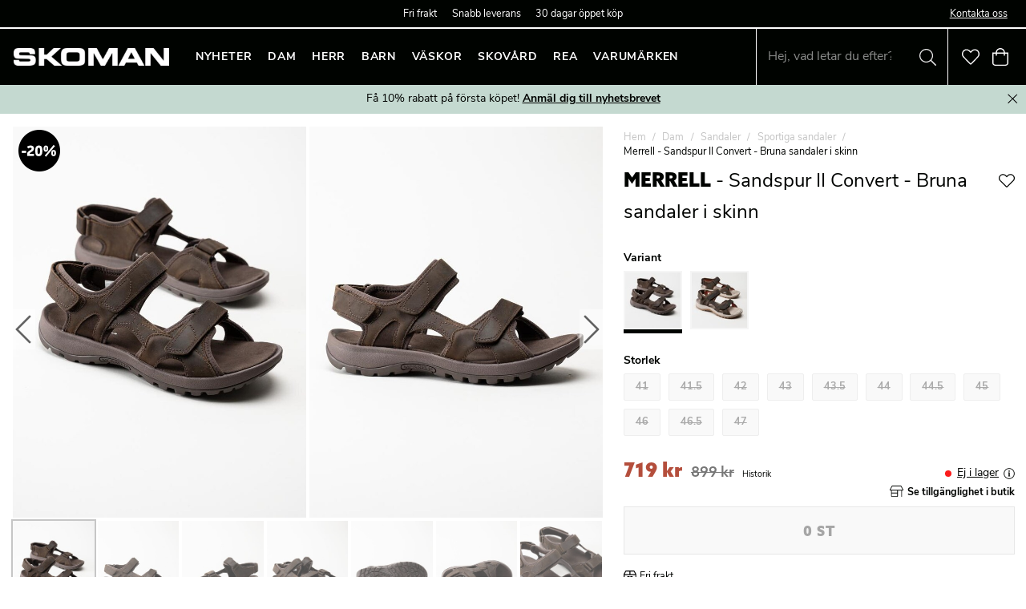

--- FILE ---
content_type: application/javascript; charset=UTF-8
request_url: https://www.skoman.se/static/js/bundle.d504fb4c.js
body_size: 68868
content:
!function(e){function n(n){for(var a,i,c=n[0],l=n[1],d=n[2],s=0,m=[];s<c.length;s++)i=c[s],Object.prototype.hasOwnProperty.call(r,i)&&r[i]&&m.push(r[i][0]),r[i]=0;for(a in l)Object.prototype.hasOwnProperty.call(l,a)&&(e[a]=l[a]);for(u&&u(n);m.length;)m.shift()();return o.push.apply(o,d||[]),t()}function t(){for(var e,n=0;n<o.length;n++){for(var t=o[n],a=!0,i=1;i<t.length;i++){var l=t[i];0!==r[l]&&(a=!1)}a&&(o.splice(n--,1),e=c(c.s=t[0]))}return e}var a={},i={14:0},r={14:0},o=[];function c(n){if(a[n])return a[n].exports;var t=a[n]={i:n,l:!1,exports:{}};return e[n].call(t.exports,t,t.exports,c),t.l=!0,t.exports}c.e=function(e){var n=[];i[e]?n.push(i[e]):0!==i[e]&&{0:1,1:1,2:1,3:1,4:1,5:1,6:1,7:1,8:1,9:1,10:1,11:1,12:1,13:1,18:1,19:1}[e]&&n.push(i[e]=new Promise((function(n,t){for(var a="static/css/"+e+".style-"+{0:"3bbfe878",1:"88a530dc",2:"5fd845e0",3:"df2bddd6",4:"5905b3d4",5:"24b432a7",6:"bc7beeca",7:"91e1012b",8:"0be8ee07",9:"67822393",10:"28ef05bf",11:"a911a6f1",12:"495fe8ad",13:"978b50cc",15:"31d6cfe0",16:"31d6cfe0",18:"3b2f3191",19:"3b2f3191",20:"31d6cfe0",21:"31d6cfe0",22:"31d6cfe0",23:"31d6cfe0",24:"31d6cfe0",25:"31d6cfe0",26:"31d6cfe0",27:"31d6cfe0",28:"31d6cfe0",29:"31d6cfe0",30:"31d6cfe0",31:"31d6cfe0",32:"31d6cfe0",33:"31d6cfe0",34:"31d6cfe0",35:"31d6cfe0",36:"31d6cfe0",37:"31d6cfe0",38:"31d6cfe0",39:"31d6cfe0"}[e]+".css",r=c.p+a,o=document.getElementsByTagName("link"),l=0;l<o.length;l++){var d=(u=o[l]).getAttribute("data-href")||u.getAttribute("href");if("stylesheet"===u.rel&&(d===a||d===r))return n()}var s=document.getElementsByTagName("style");for(l=0;l<s.length;l++){var u;if((d=(u=s[l]).getAttribute("data-href"))===a||d===r)return n()}var m=document.createElement("link");m.rel="stylesheet",m.type="text/css",m.onload=n,m.onerror=function(n){var a=n&&n.target&&n.target.src||r,o=new Error("Loading CSS chunk "+e+" failed.\n("+a+")");o.code="CSS_CHUNK_LOAD_FAILED",o.request=a,delete i[e],m.parentNode.removeChild(m),t(o)},m.href=r,document.getElementsByTagName("head")[0].appendChild(m)})).then((function(){i[e]=0})));var t=r[e];if(0!==t)if(t)n.push(t[2]);else{var a=new Promise((function(n,a){t=r[e]=[n,a]}));n.push(t[2]=a);var o,l=document.createElement("script");l.charset="utf-8",l.timeout=120,c.nc&&l.setAttribute("nonce",c.nc),l.src=function(e){return c.p+"static/js/"+({0:"SearchPage",2:"BlogArticle",3:"BlogPage",4:"ContentPage",5:"ForgotPassword",6:"LogInPage",7:"MyPages",8:"NotFoundPage",9:"PackageProduct-PackageProduct",10:"ResetPassword",11:"SignUpPage",12:"StartPage",13:"StoreLocator",15:"jetshop-core-components-AuthContext-LogOut",16:"jetshop-core-components-DynamicRoute-PreviewRoute"}[e]||e)+"."+{0:"37ecc812",1:"1e490364",2:"23671cf2",3:"0b16c201",4:"7aafb12e",5:"729d9845",6:"5c28a18e",7:"193b27b3",8:"e6493e65",9:"4354faef",10:"2b29278d",11:"c4c1a22e",12:"0a4fa401",13:"c9065306",15:"416c404f",16:"f5a94b60",18:"21f46ca5",19:"2f99377f",20:"71726ba4",21:"64223d97",22:"0a39e08e",23:"71957c6b",24:"110a9206",25:"fdbb728f",26:"558fb7cf",27:"61086102",28:"1e046203",29:"abf37715",30:"07f82dc1",31:"1e1da741",32:"947fae6e",33:"0185e17e",34:"6816101b",35:"d063e79d",36:"8a3061de",37:"e94c87e4",38:"bbb88b17",39:"1e95a6eb"}[e]+".chunk.js"}(e);var d=new Error;o=function(n){l.onerror=l.onload=null,clearTimeout(s);var t=r[e];if(0!==t){if(t){var a=n&&("load"===n.type?"missing":n.type),i=n&&n.target&&n.target.src;d.message="Loading chunk "+e+" failed.\n("+a+": "+i+")",d.name="ChunkLoadError",d.type=a,d.request=i,t[1](d)}r[e]=void 0}};var s=setTimeout((function(){o({type:"timeout",target:l})}),12e4);l.onerror=l.onload=o,document.head.appendChild(l)}return Promise.all(n)},c.m=e,c.c=a,c.d=function(e,n,t){c.o(e,n)||Object.defineProperty(e,n,{enumerable:!0,get:t})},c.r=function(e){"undefined"!=typeof Symbol&&Symbol.toStringTag&&Object.defineProperty(e,Symbol.toStringTag,{value:"Module"}),Object.defineProperty(e,"__esModule",{value:!0})},c.t=function(e,n){if(1&n&&(e=c(e)),8&n)return e;if(4&n&&"object"==typeof e&&e&&e.__esModule)return e;var t=Object.create(null);if(c.r(t),Object.defineProperty(t,"default",{enumerable:!0,value:e}),2&n&&"string"!=typeof e)for(var a in e)c.d(t,a,function(n){return e[n]}.bind(null,a));return t},c.n=function(e){var n=e&&e.__esModule?function(){return e.default}:function(){return e};return c.d(n,"a",n),n},c.o=function(e,n){return Object.prototype.hasOwnProperty.call(e,n)},c.p="/",c.oe=function(e){throw console.error(e),e};var l=window.__LOADABLE_LOADED_CHUNKS__=window.__LOADABLE_LOADED_CHUNKS__||[],d=l.push.bind(l);l.push=n,l=l.slice();for(var s=0;s<l.length;s++)n(l[s]);var u=d;o.push(["kAKb",17]),t()}({"++bi":function(e,n){e.exports={default:{colors:{white:"#FFFFFF",black:"#000000",main:"#000000",grey:"#878787",darkerGrey:"#767676",lightgrey:"#E8E8E8",tablegrey:"#F3F3F3",beige:"#f5f5dc",loadingBar:"#2f80ed",blue:"#146DE1",red:"#EB0000",background:"#f7f7f7",darkgrey:"#333",mediumgrey:"#9a9a9a",highlight:"#2f80ed"},fontWeights:{light:300,regular:400,semibold:700},breakpoints:{xs:"20rem",sm:"40rem",md:"50rem",lg:"70rem",xl:"90rem"},fontSizes:["12px","14px","16px","20px","24px","32px","48px","64px","72px"],space:["0px","8px","16px","24px","32px","40px","48px","56px","64px"],fonts:{primary:"Source Sans Pro"}},alt:{colors:{blue:"blue",main:"black"}}}},"+Mnw":function(e,n,t){},"+Rim":function(e,n,t){"use strict";var a=t("q1tI"),i=t.n(a),r=t("VG9E"),o=t("o8gN"),c=Object(r.a)("div")({name:"LoadingPageWrapper",class:"ly6jfdh"});n.a=function(){return i.a.createElement(c,null,i.a.createElement(o.a,null))},t("PFi8")},"+gAn":function(e,n,t){"use strict";t.d(n,"a",(function(){return r})),t.d(n,"b",(function(){return o}));var a=t("VG9E"),i=t("JDox"),r=Object(a.a)("h2")({name:"ProductListHeader",class:"pxop88j"}),o=Object(a.a)("h3")({name:"ProductListSubHeader",class:"p19zcx3p"});"\n  margin-bottom: 0.6rem;\n  ".concat(i.a.above.md," {\n    margin-bottom: 1rem;\n  }\n");t("Mesj")},"+kDD":function(e,n){var t={kind:"Document",definitions:[{kind:"OperationDefinition",operation:"query",name:{kind:"Name",value:"BrandQuery"},variableDefinitions:[{kind:"VariableDefinition",variable:{kind:"Variable",name:{kind:"Name",value:"id"}},type:{kind:"NonNullType",type:{kind:"NamedType",name:{kind:"Name",value:"ID"}}},directives:[]}],directives:[],selectionSet:{kind:"SelectionSet",selections:[{kind:"Field",name:{kind:"Name",value:"category"},arguments:[{kind:"Argument",name:{kind:"Name",value:"id"},value:{kind:"Variable",name:{kind:"Name",value:"id"}}}],directives:[],selectionSet:{kind:"SelectionSet",selections:[{kind:"Field",name:{kind:"Name",value:"id"},arguments:[],directives:[]},{kind:"Field",name:{kind:"Name",value:"name"},arguments:[],directives:[]},{kind:"Field",name:{kind:"Name",value:"subcategories"},arguments:[],directives:[],selectionSet:{kind:"SelectionSet",selections:[{kind:"Field",name:{kind:"Name",value:"id"},arguments:[],directives:[]},{kind:"Field",name:{kind:"Name",value:"name"},arguments:[],directives:[]},{kind:"Field",name:{kind:"Name",value:"primaryRoute"},arguments:[],directives:[],selectionSet:{kind:"SelectionSet",selections:[{kind:"Field",name:{kind:"Name",value:"id"},arguments:[],directives:[]},{kind:"Field",name:{kind:"Name",value:"path"},arguments:[],directives:[]}]}}]}}]}}]}}],loc:{start:0,end:172}};t.loc.source={body:"query BrandQuery($id: ID!) {\n  category(id: $id) {\n    id\n    name\n    subcategories {\n      id\n      name\n      primaryRoute {\n        id\n        path\n      }\n    }\n  }\n}\n",name:"GraphQL request",locationOffset:{line:1,column:1}};var a={};function i(e,n){for(var t=0;t<e.definitions.length;t++){var a=e.definitions[t];if(a.name&&a.name.value==n)return a}}t.definitions.forEach((function(e){if(e.name){var n=new Set;!function e(n,t){if("FragmentSpread"===n.kind)t.add(n.name.value);else if("VariableDefinition"===n.kind){var a=n.type;"NamedType"===a.kind&&t.add(a.name.value)}n.selectionSet&&n.selectionSet.selections.forEach((function(n){e(n,t)})),n.variableDefinitions&&n.variableDefinitions.forEach((function(n){e(n,t)})),n.definitions&&n.definitions.forEach((function(n){e(n,t)}))}(e,n),a[e.name.value]=n}})),e.exports=t,e.exports.BrandQuery=function(e,n){var t={kind:e.kind,definitions:[i(e,n)]};e.hasOwnProperty("loc")&&(t.loc=e.loc);var r=a[n]||new Set,o=new Set,c=new Set;for(r.forEach((function(e){c.add(e)}));c.size>0;){var l=c;c=new Set,l.forEach((function(e){o.has(e)||(o.add(e),(a[e]||new Set).forEach((function(e){c.add(e)})))}))}return o.forEach((function(n){var a=i(e,n);a&&t.definitions.push(a)})),t}(t,"BrandQuery")},"/cut":function(e,n,t){},"/eF0":function(e,n,t){},0:function(e,n){},"0+LX":function(e,n,t){},"0EKB":function(e,n,t){},"0WSe":function(e,n,t){},"0kby":function(e,n,t){"use strict";t.d(n,"a",(function(){return o}));var a=t("++bi"),i=t.n(a),r=t("yyp/"),o=Object(r.a)(i.a)},"0pCo":function(e,n,t){},1:function(e,n){},10:function(e,n){},"11rR":function(e,n,t){},"1Czk":function(e,n,t){},"1PBm":function(e,n,t){},"1vbY":function(e,n,t){},2:function(e,n){},"20bp":function(e,n){var t={kind:"Document",definitions:[{kind:"FragmentDefinition",name:{kind:"Name",value:"ContentCategoryGrid"},typeCondition:{kind:"NamedType",name:{kind:"Name",value:"Category"}},directives:[],selectionSet:{kind:"SelectionSet",selections:[{kind:"Field",name:{kind:"Name",value:"name"},arguments:[],directives:[]},{kind:"Field",name:{kind:"Name",value:"id"},arguments:[],directives:[]},{kind:"Field",name:{kind:"Name",value:"primaryRoute"},arguments:[],directives:[],selectionSet:{kind:"SelectionSet",selections:[{kind:"Field",name:{kind:"Name",value:"id"},arguments:[],directives:[]},{kind:"Field",name:{kind:"Name",value:"path"},arguments:[],directives:[]}]}}]}}],loc:{start:0,end:94}};t.loc.source={body:"fragment ContentCategoryGrid on Category {\n  name\n  id\n  primaryRoute {\n    id\n    path\n  }\n}\n",name:"GraphQL request",locationOffset:{line:1,column:1}};var a={};function i(e,n){for(var t=0;t<e.definitions.length;t++){var a=e.definitions[t];if(a.name&&a.name.value==n)return a}}t.definitions.forEach((function(e){if(e.name){var n=new Set;!function e(n,t){if("FragmentSpread"===n.kind)t.add(n.name.value);else if("VariableDefinition"===n.kind){var a=n.type;"NamedType"===a.kind&&t.add(a.name.value)}n.selectionSet&&n.selectionSet.selections.forEach((function(n){e(n,t)})),n.variableDefinitions&&n.variableDefinitions.forEach((function(n){e(n,t)})),n.definitions&&n.definitions.forEach((function(n){e(n,t)}))}(e,n),a[e.name.value]=n}})),e.exports=t,e.exports.ContentCategoryGrid=function(e,n){var t={kind:e.kind,definitions:[i(e,n)]};e.hasOwnProperty("loc")&&(t.loc=e.loc);var r=a[n]||new Set,o=new Set,c=new Set;for(r.forEach((function(e){c.add(e)}));c.size>0;){var l=c;c=new Set,l.forEach((function(e){o.has(e)||(o.add(e),(a[e]||new Set).forEach((function(e){c.add(e)})))}))}return o.forEach((function(n){var a=i(e,n);a&&t.definitions.push(a)})),t}(t,"ContentCategoryGrid")},"2PZG":function(e,n,t){"use strict";t.d(n,"a",(function(){return r}));var a=t("q1tI"),i=t.n(a);function r(e){var n=e.innerRef,t=e.close;i.a.useEffect((function(){var e=function(e){n.current&&(n.current.contains(e.target)||t())};return document.addEventListener("click",e),function(){document.removeEventListener("click",e)}}),[t,n])}},"2XTn":function(e,n,t){},"2ftT":function(e,n){var t={kind:"Document",definitions:[{kind:"FragmentDefinition",name:{kind:"Name",value:"WarehouseStock"},typeCondition:{kind:"NamedType",name:{kind:"Name",value:"Warehouse"}},directives:[],selectionSet:{kind:"SelectionSet",selections:[{kind:"Field",name:{kind:"Name",value:"location"},arguments:[],directives:[],selectionSet:{kind:"SelectionSet",selections:[{kind:"Field",name:{kind:"Name",value:"id"},arguments:[],directives:[]},{kind:"Field",name:{kind:"Name",value:"name"},arguments:[],directives:[]}]}},{kind:"Field",name:{kind:"Name",value:"stockLevel"},arguments:[],directives:[]}]}}],loc:{start:0,end:87}};t.loc.source={body:"fragment WarehouseStock on Warehouse {\n  location {\n    id\n    name\n  }\n  stockLevel\n}\n",name:"GraphQL request",locationOffset:{line:1,column:1}};var a={};function i(e,n){for(var t=0;t<e.definitions.length;t++){var a=e.definitions[t];if(a.name&&a.name.value==n)return a}}t.definitions.forEach((function(e){if(e.name){var n=new Set;!function e(n,t){if("FragmentSpread"===n.kind)t.add(n.name.value);else if("VariableDefinition"===n.kind){var a=n.type;"NamedType"===a.kind&&t.add(a.name.value)}n.selectionSet&&n.selectionSet.selections.forEach((function(n){e(n,t)})),n.variableDefinitions&&n.variableDefinitions.forEach((function(n){e(n,t)})),n.definitions&&n.definitions.forEach((function(n){e(n,t)}))}(e,n),a[e.name.value]=n}})),e.exports=t,e.exports.WarehouseStock=function(e,n){var t={kind:e.kind,definitions:[i(e,n)]};e.hasOwnProperty("loc")&&(t.loc=e.loc);var r=a[n]||new Set,o=new Set,c=new Set;for(r.forEach((function(e){c.add(e)}));c.size>0;){var l=c;c=new Set,l.forEach((function(e){o.has(e)||(o.add(e),(a[e]||new Set).forEach((function(e){c.add(e)})))}))}return o.forEach((function(n){var a=i(e,n);a&&t.definitions.push(a)})),t}(t,"WarehouseStock")},3:function(e,n){},"3m8t":function(e,n,t){"use strict";t.d(n,"a",(function(){return B}));var a=t("lSNA"),i=t.n(a),r=t("J4zp"),o=t.n(r),c=t("q1tI"),l=t.n(c),d=t("T3N7"),s=t("GA7f"),u=t("VMP1"),m=t("5DUi"),v=t("qEfM"),f=t("j06a"),k=t("TRUw"),p=(t("0kby"),t("Y9nD")),g=t("sV95"),b=t("ttZb"),h=t("+KK0"),S=t("pQtH"),y=t("ybK7"),N=t("DP0O"),E=t("pUXG");function F(e){var n,t,a,i=e.product,r=Object(c.useContext)(h.a),d=r.cartId,s=r.setCartId,u=(null===(n=i.variant)||void 0===n?void 0:n.articleNumber)||i.articleNumber,f={price:(null===(t=i.variant)||void 0===t?void 0:t.price)||i.price,previousPrice:(null===(a=i.variant)||void 0===a?void 0:a.previousPrice)||i.previousPrice},k=Object(v.c)(),p=o()(k,1)[0],g=Object(b.c)(N.addToCart,{variables:{input:{cartId:d,articleNumber:u,quantity:1}},onCompleted:function(e){p(l.a.createElement(y.a,{selectedVariation:i.variant,product:i,quantity:1,price:f}),{type:"add-to-cart"}),Object(S.b)({cartId:d,setCartId:s})({data:e})}}),F=o()(g,1)[0];return l.a.createElement(E.b,{onClick:function(){return F()}},Object(m.b)("Add to cart"))}var O=t("Wqxm"),P=t("eDDL");function w(e){var n=e.product,t=Object(s.e)().update,a=n.variant,i=Object(O.a)(n,{initialVariant:a}),r=i.selectedVariant;return l.a.useEffect((function(){var e;var a,i,o=null===(e=n.variant)||void 0===e?void 0:e.articleNumber;r&&(o!==r.articleNumber&&(a=r.articleNumber,t(n.articleNumber,{variantArticleNumber:a,variantToReplace:null===(i=n.variant)||void 0===i?void 0:i.articleNumber,quantity:1})))}),[n.articleNumber,n.variant,r,t]),l.a.createElement(l.a.Fragment,null,n.variants.options.map((function(e){return l.a.createElement(P.a,{key:e.name,option:e,product:n,variantHandler:i,showImages:!1})})))}var j=t("ZHP9");function D(e,n){var t=Object.keys(e);if(Object.getOwnPropertySymbols){var a=Object.getOwnPropertySymbols(e);n&&(a=a.filter((function(n){return Object.getOwnPropertyDescriptor(e,n).enumerable}))),t.push.apply(t,a)}return t}function C(e){var n=e.product,t=(e.loading,e.children,function(e){for(var n=1;n<arguments.length;n++){var t=null!=arguments[n]?arguments[n]:{};n%2?D(Object(t),!0).forEach((function(n){i()(e,n,t[n])})):Object.getOwnPropertyDescriptors?Object.defineProperties(e,Object.getOwnPropertyDescriptors(t)):D(Object(t)).forEach((function(n){Object.defineProperty(e,n,Object.getOwnPropertyDescriptor(t,n))}))}return e}({},n));return n.isVariant&&n.variant&&n.variant.images&&n.variant.images.length&&(t.images=n.variant.images),l.a.createElement(g.e,{product:t,showFavorite:!1,showVariants:!1,as:"div"},n.hasVariants&&l.a.createElement("div",{className:"select-variant"},l.a.createElement(w,{product:n})),"valid"===n.validation.status?l.a.createElement(F,{product:n}):l.a.createElement(x,{validation:n.validation}),l.a.createElement(V,{articleNumber:n.articleNumber,variant:n.variant}))}function V(e){e.children;var n=e.articleNumber,t=e.variant,a=Object(s.e)().remove,i=null==t?void 0:t.articleNumber;return l.a.createElement("div",{className:I,onClick:function(){return a(n,{variantArticleNumber:i})}},l.a.createElement(j.a,null))}function x(e){var n=e.validation.status,t={outOfStock:Object(m.b)("Out of stock"),missingVariant:Object(m.b)("Select options"),preOrder:Object(m.b)("Pre-order date required"),configurations:Object(m.b)("Visit product page to add"),package:Object(m.b)("Visit product page to add")};return l.a.createElement("div",{className:T},t[n]||Object(m.b)("Not available"))}var I="r1txgoyk",T="iitgvqx";t("0WSe");var L=t("vh+F"),q=t.n(L),A=t("DMYS"),R=t.n(A);function W(e,n){var t=Object.keys(e);if(Object.getOwnPropertySymbols){var a=Object.getOwnPropertySymbols(e);n&&(a=a.filter((function(n){return Object.getOwnPropertyDescriptor(e,n).enumerable}))),t.push.apply(t,a)}return t}function z(e){for(var n=1;n<arguments.length;n++){var t=null!=arguments[n]?arguments[n]:{};n%2?W(Object(t),!0).forEach((function(n){i()(e,n,t[n])})):Object.getOwnPropertyDescriptors?Object.defineProperties(e,Object.getOwnPropertyDescriptors(t)):W(Object(t)).forEach((function(n){Object.defineProperty(e,n,Object.getOwnPropertyDescriptor(t,n))}))}return e}function B(){var e=Object(s.f)(null),n=e.products,t=e.loading,a=Object(v.c)(),i=o()(a,1)[0],r=function(e){return e.filter((function(e){return"valid"===e.validation.status})).map((function(e){return z(z({},e),{},{articleNumber:e.isVariant?e.variant.articleNumber:e.articleNumber})}))}(n),c=r.length,g=Object(u.a)(r,{addMultipleToCartMutation:q.a,cartQuery:R.a},{onCompleted:function(){i(l.a.createElement(G,null,l.a.createElement(f.a,null),Object(m.b)("{productCount, plural, =1 {# product added to the cart.} other {# products added to the cart.}}",{productCount:c})))}}),b=o()(g,2),h=b[0],S=b[1].loading,y=0===n.length&&!t,N=0===n.length&&t;return y?l.a.createElement(k.c,{className:Object(d.a)(Q,t?"loading":null)},l.a.createElement("h1",null,Object(m.b)("Saved items")),l.a.createElement("p",null,Object(m.b)("There are no products in your saved items list."))):N?l.a.createElement(k.c,{className:Object(d.a)(Q,t?"loading":null)},l.a.createElement("h1",null,Object(m.b)("Saved items")),l.a.createElement("p",null,Object(m.b)("Loading your saved items\u2026"))):l.a.createElement(k.c,{className:Object(d.a)(Q,t?"loading":null)},l.a.createElement("ul",{className:"product-grid"},n.map((function(e,n){var t;return l.a.createElement("li",{key:(null===(t=e.variant)||void 0===t?void 0:t.articleNumber)||e.articleNumber,"data-valid":e.validation.status},l.a.createElement(C,{listId:null,product:e}))}))),l.a.createElement("div",{className:"add-clear"},l.a.createElement(p.a,{style:{marginTop:"2em"},onClick:h,loading:S,className:"add-all",disabled:0===c},c>0?S?Object(m.b)("One moment\u2026"):Object(m.b)("{productCount, plural, =1 {Add # product to cart} other {Add # products to cart}}",{productCount:c}):Object(m.b)("No valid items to add to cart")),l.a.createElement(M,{listId:null},Object(m.b)("Clear list"))))}function G(e){var n=e.children;return l.a.createElement("div",{className:H},n)}function M(e){var n=e.children,t=e.listId,a=Object(s.e)(t).clear;return l.a.createElement(p.a,{secondary:!0,onClick:a},n)}var Q="c1byj3zj",H="ac2hdeq";t("YIZ7")},"3nQa":function(e,n,t){},4:function(e,n){},"4J/E":function(e,n,t){var a={kind:"Document",definitions:[{kind:"OperationDefinition",operation:"query",name:{kind:"Name",value:"CatContentQuery"},variableDefinitions:[{kind:"VariableDefinition",variable:{kind:"Variable",name:{kind:"Name",value:"id"}},type:{kind:"NonNullType",type:{kind:"NamedType",name:{kind:"Name",value:"Int"}}},directives:[]}],directives:[],selectionSet:{kind:"SelectionSet",selections:[{kind:"Field",name:{kind:"Name",value:"category"},arguments:[{kind:"Argument",name:{kind:"Name",value:"id"},value:{kind:"Variable",name:{kind:"Name",value:"id"}}}],directives:[],selectionSet:{kind:"SelectionSet",selections:[{kind:"Field",name:{kind:"Name",value:"id"},arguments:[],directives:[]},{kind:"Field",name:{kind:"Name",value:"name"},arguments:[],directives:[]},{kind:"Field",name:{kind:"Name",value:"mainHeader"},arguments:[],directives:[]},{kind:"Field",name:{kind:"Name",value:"content"},arguments:[],directives:[]},{kind:"Field",name:{kind:"Name",value:"data"},arguments:[],directives:[],selectionSet:{kind:"SelectionSet",selections:[{kind:"FragmentSpread",name:{kind:"Name",value:"ContentFragment"},directives:[]}]}}]}}]}}],loc:{start:0,end:206}};a.loc.source={body:'#import "../ContentRender/Fragments/ContentFragment.gql"\n\nquery CatContentQuery($id: Int!) {\n  category(id: $id) {\n    id\n    name\n    mainHeader\n    content\n    data {\n      ...ContentFragment\n    }\n  }\n}\n',name:"GraphQL request",locationOffset:{line:1,column:1}};var i={};a.definitions=a.definitions.concat(t("LTiD").definitions.filter((function(e){if("FragmentDefinition"!==e.kind)return!0;var n=e.name.value;return!i[n]&&(i[n]=!0,!0)})));var r={};function o(e,n){for(var t=0;t<e.definitions.length;t++){var a=e.definitions[t];if(a.name&&a.name.value==n)return a}}a.definitions.forEach((function(e){if(e.name){var n=new Set;!function e(n,t){if("FragmentSpread"===n.kind)t.add(n.name.value);else if("VariableDefinition"===n.kind){var a=n.type;"NamedType"===a.kind&&t.add(a.name.value)}n.selectionSet&&n.selectionSet.selections.forEach((function(n){e(n,t)})),n.variableDefinitions&&n.variableDefinitions.forEach((function(n){e(n,t)})),n.definitions&&n.definitions.forEach((function(n){e(n,t)}))}(e,n),r[e.name.value]=n}})),e.exports=a,e.exports.CatContentQuery=function(e,n){var t={kind:e.kind,definitions:[o(e,n)]};e.hasOwnProperty("loc")&&(t.loc=e.loc);var a=r[n]||new Set,i=new Set,c=new Set;for(a.forEach((function(e){c.add(e)}));c.size>0;){var l=c;c=new Set,l.forEach((function(e){i.has(e)||(i.add(e),(r[e]||new Set).forEach((function(e){c.add(e)})))}))}return i.forEach((function(n){var a=o(e,n);a&&t.definitions.push(a)})),t}(a,"CatContentQuery")},"4ODj":function(e,n,t){"use strict";var a=t("q1tI"),i=t.n(a),r=t("MKeS"),o=t("+Rim");n.a=Object(r.a)({resolved:{},chunkName:function(){return"CategoryPage"},isReady:function(e){var n=this.resolve(e);return!0===this.resolved[n]&&!!t.m[n]},importAsync:function(){return Promise.resolve().then(t.bind(null,"p9Ac"))},requireAsync:function(e){var n=this,t=this.resolve(e);return this.resolved[t]=!1,this.importAsync(e).then((function(e){return n.resolved[t]=!0,e}))},requireSync:function e(n){var a=this.resolve(n);return t(a)},resolve:function e(){return"p9Ac"}},{fallback:i.a.createElement(o.a,null)})},"4Txg":function(e,n,t){},"4dS7":function(e,n,t){},"4sFg":function(e,n,t){"use strict";var a=t("pVnL"),i=t.n(a),r=t("VG9E"),o=t("q1tI"),c=t.n(o),l=t("v8fw"),d=t("5DUi"),s=(t("0kby"),t("Y9nD")),u=Object(r.a)(s.a)({name:"Button",class:"b167s129"}),m=Object(r.a)("p")({name:"Error",class:"e1p0r9dp"}),v=Object(r.a)("form")({name:"Form",class:"fc4x912"}),f=Object(r.a)("div")({name:"Wrapper",class:"w1l2img4"}),k=Object(r.a)("div")({name:"Completed",class:"c1niri3u"});n.a=function(e){var n=e.articleNumber,t=Object(l.a)({articleNumber:n}),a=t.toggle,r=t.submit,o=t.inputProps,s=t.active,p=t.inactive,g=t.submitting,b=t.submitted,h=t.failed,S=Object(d.c)(),y=0===o.value.length||g;return c.a.createElement(c.a.Fragment,null,c.a.createElement(f,null,c.a.createElement("div",{className:"toggle-button","data-visible":p},c.a.createElement(u,{onClick:a,"data-testid":"notify-when-back-button"},S("Notify me when back in stock"))),h&&c.a.createElement(m,null,S("Something went wrong. Please check your email and try again.")),c.a.createElement(v,{onSubmit:r,"data-visible":s||h,disabled:y},c.a.createElement("input",i()({type:"email",id:"stock-notifications","data-testid":"notify-when-back-input","aria-label":S("E-mail address"),placeholder:S("E-mail address"),required:!0},o)),c.a.createElement("button",{"data-testid":"notify-when-back-ok",disabled:y},S("OK"))),c.a.createElement(k,{"data-visible":b},c.a.createElement("p",{"data-testid":"notify-when-back-success"},S("You are now subscribed.")))))},t("+Mnw")},5:function(e,n){},"5F7C":function(e,n,t){},"5vOC":function(e,n,t){var a={kind:"Document",definitions:[{kind:"OperationDefinition",operation:"query",name:{kind:"Name",value:"ProductsFromProductList"},variableDefinitions:[{kind:"VariableDefinition",variable:{kind:"Variable",name:{kind:"Name",value:"articleNumbers"}},type:{kind:"ListType",type:{kind:"NamedType",name:{kind:"Name",value:"String"}}},directives:[]}],directives:[],selectionSet:{kind:"SelectionSet",selections:[{kind:"Field",name:{kind:"Name",value:"products"},arguments:[{kind:"Argument",name:{kind:"Name",value:"articleNumbers"},value:{kind:"Variable",name:{kind:"Name",value:"articleNumbers"}}}],directives:[],selectionSet:{kind:"SelectionSet",selections:[{kind:"Field",name:{kind:"Name",value:"variants"},arguments:[],directives:[],selectionSet:{kind:"SelectionSet",selections:[{kind:"FragmentSpread",name:{kind:"Name",value:"VariantsDetail"},directives:[]}]}},{kind:"FragmentSpread",name:{kind:"Name",value:"ProductDetail"},directives:[]}]}}]}},{kind:"OperationDefinition",operation:"query",name:{kind:"Name",value:"ProductList"},variableDefinitions:[{kind:"VariableDefinition",variable:{kind:"Variable",name:{kind:"Name",value:"id"}},type:{kind:"NamedType",name:{kind:"Name",value:"ID"}},directives:[]}],directives:[],selectionSet:{kind:"SelectionSet",selections:[{kind:"Field",name:{kind:"Name",value:"customerProductList"},arguments:[{kind:"Argument",name:{kind:"Name",value:"id"},value:{kind:"Variable",name:{kind:"Name",value:"id"}}}],directives:[],selectionSet:{kind:"SelectionSet",selections:[{kind:"FragmentSpread",name:{kind:"Name",value:"ProductListFragment"},directives:[]}]}}]}},{kind:"OperationDefinition",operation:"query",name:{kind:"Name",value:"ProductLists"},variableDefinitions:[],directives:[],selectionSet:{kind:"SelectionSet",selections:[{kind:"Field",name:{kind:"Name",value:"customerProductLists"},arguments:[],directives:[],selectionSet:{kind:"SelectionSet",selections:[{kind:"FragmentSpread",name:{kind:"Name",value:"ProductListFragment"},directives:[]}]}}]}},{kind:"OperationDefinition",operation:"mutation",name:{kind:"Name",value:"CreateProductList"},variableDefinitions:[{kind:"VariableDefinition",variable:{kind:"Variable",name:{kind:"Name",value:"input"}},type:{kind:"NonNullType",type:{kind:"NamedType",name:{kind:"Name",value:"CreateCustomerProductListInput"}}},directives:[]}],directives:[],selectionSet:{kind:"SelectionSet",selections:[{kind:"Field",name:{kind:"Name",value:"createCustomerProductList"},arguments:[{kind:"Argument",name:{kind:"Name",value:"input"},value:{kind:"Variable",name:{kind:"Name",value:"input"}}}],directives:[],selectionSet:{kind:"SelectionSet",selections:[{kind:"Field",name:{kind:"Name",value:"success"},arguments:[],directives:[]},{kind:"Field",name:{kind:"Name",value:"customerProductList"},arguments:[],directives:[],selectionSet:{kind:"SelectionSet",selections:[{kind:"FragmentSpread",name:{kind:"Name",value:"MinimalProductListDetail"},directives:[]}]}}]}}]}},{kind:"OperationDefinition",operation:"mutation",name:{kind:"Name",value:"AddToProductList"},variableDefinitions:[{kind:"VariableDefinition",variable:{kind:"Variable",name:{kind:"Name",value:"id"}},type:{kind:"NamedType",name:{kind:"Name",value:"ID"}},directives:[]},{kind:"VariableDefinition",variable:{kind:"Variable",name:{kind:"Name",value:"items"}},type:{kind:"NonNullType",type:{kind:"ListType",type:{kind:"NonNullType",type:{kind:"NamedType",name:{kind:"Name",value:"AddToCustomerProductListInput"}}}}},directives:[]}],directives:[],selectionSet:{kind:"SelectionSet",selections:[{kind:"Field",name:{kind:"Name",value:"addToCustomerProductList"},arguments:[{kind:"Argument",name:{kind:"Name",value:"id"},value:{kind:"Variable",name:{kind:"Name",value:"id"}}},{kind:"Argument",name:{kind:"Name",value:"items"},value:{kind:"Variable",name:{kind:"Name",value:"items"}}}],directives:[],selectionSet:{kind:"SelectionSet",selections:[{kind:"Field",name:{kind:"Name",value:"customerProductList"},arguments:[],directives:[],selectionSet:{kind:"SelectionSet",selections:[{kind:"FragmentSpread",name:{kind:"Name",value:"MinimalProductListDetail"},directives:[]}]}}]}}]}},{kind:"OperationDefinition",operation:"mutation",name:{kind:"Name",value:"RemoveFromProductList"},variableDefinitions:[{kind:"VariableDefinition",variable:{kind:"Variable",name:{kind:"Name",value:"id"}},type:{kind:"NamedType",name:{kind:"Name",value:"ID"}},directives:[]},{kind:"VariableDefinition",variable:{kind:"Variable",name:{kind:"Name",value:"articleNumbers"}},type:{kind:"ListType",type:{kind:"NonNullType",type:{kind:"NamedType",name:{kind:"Name",value:"String"}}}},directives:[]}],directives:[],selectionSet:{kind:"SelectionSet",selections:[{kind:"Field",name:{kind:"Name",value:"removeFromCustomerProductList"},arguments:[{kind:"Argument",name:{kind:"Name",value:"id"},value:{kind:"Variable",name:{kind:"Name",value:"id"}}},{kind:"Argument",name:{kind:"Name",value:"articleNumbers"},value:{kind:"Variable",name:{kind:"Name",value:"articleNumbers"}}}],directives:[],selectionSet:{kind:"SelectionSet",selections:[{kind:"Field",name:{kind:"Name",value:"customerProductList"},arguments:[],directives:[],selectionSet:{kind:"SelectionSet",selections:[{kind:"FragmentSpread",name:{kind:"Name",value:"MinimalProductListDetail"},directives:[]}]}}]}}]}},{kind:"OperationDefinition",operation:"mutation",name:{kind:"Name",value:"DeleteProductList"},variableDefinitions:[{kind:"VariableDefinition",variable:{kind:"Variable",name:{kind:"Name",value:"id"}},type:{kind:"NamedType",name:{kind:"Name",value:"ID"}},directives:[]}],directives:[],selectionSet:{kind:"SelectionSet",selections:[{kind:"Field",name:{kind:"Name",value:"deleteCustomerProductList"},arguments:[{kind:"Argument",name:{kind:"Name",value:"id"},value:{kind:"Variable",name:{kind:"Name",value:"id"}}}],directives:[],selectionSet:{kind:"SelectionSet",selections:[{kind:"Field",name:{kind:"Name",value:"success"},arguments:[],directives:[]}]}}]}},{kind:"OperationDefinition",operation:"mutation",name:{kind:"Name",value:"UpdateProductListItem"},variableDefinitions:[{kind:"VariableDefinition",variable:{kind:"Variable",name:{kind:"Name",value:"input"}},type:{kind:"NonNullType",type:{kind:"NamedType",name:{kind:"Name",value:"UpdateCustomerProductListItemInput"}}},directives:[]}],directives:[],selectionSet:{kind:"SelectionSet",selections:[{kind:"Field",name:{kind:"Name",value:"updateCustomerProductListItem"},arguments:[{kind:"Argument",name:{kind:"Name",value:"input"},value:{kind:"Variable",name:{kind:"Name",value:"input"}}}],directives:[],selectionSet:{kind:"SelectionSet",selections:[{kind:"Field",name:{kind:"Name",value:"customerProductList"},arguments:[],directives:[],selectionSet:{kind:"SelectionSet",selections:[{kind:"FragmentSpread",name:{kind:"Name",value:"MinimalProductListDetail"},directives:[]}]}}]}}]}},{kind:"OperationDefinition",operation:"mutation",name:{kind:"Name",value:"MergeProductLists"},variableDefinitions:[{kind:"VariableDefinition",variable:{kind:"Variable",name:{kind:"Name",value:"id"}},type:{kind:"NamedType",name:{kind:"Name",value:"ID"}},directives:[]},{kind:"VariableDefinition",variable:{kind:"Variable",name:{kind:"Name",value:"items"}},type:{kind:"NonNullType",type:{kind:"ListType",type:{kind:"NonNullType",type:{kind:"NamedType",name:{kind:"Name",value:"AddToCustomerProductListInput"}}}}},directives:[]}],directives:[],selectionSet:{kind:"SelectionSet",selections:[{kind:"Field",name:{kind:"Name",value:"addToCustomerProductList"},arguments:[{kind:"Argument",name:{kind:"Name",value:"id"},value:{kind:"Variable",name:{kind:"Name",value:"id"}}},{kind:"Argument",name:{kind:"Name",value:"items"},value:{kind:"Variable",name:{kind:"Name",value:"items"}}}],directives:[],selectionSet:{kind:"SelectionSet",selections:[{kind:"Field",name:{kind:"Name",value:"customerProductList"},arguments:[],directives:[],selectionSet:{kind:"SelectionSet",selections:[{kind:"FragmentSpread",name:{kind:"Name",value:"MinimalProductListDetail"},directives:[]}]}}]}}]}},{kind:"FragmentDefinition",name:{kind:"Name",value:"MinimalProductListDetail"},typeCondition:{kind:"NamedType",name:{kind:"Name",value:"CustomerProductList"}},directives:[],selectionSet:{kind:"SelectionSet",selections:[{kind:"Field",name:{kind:"Name",value:"id"},arguments:[],directives:[]},{kind:"Field",name:{kind:"Name",value:"name"},arguments:[],directives:[]},{kind:"Field",name:{kind:"Name",value:"items"},arguments:[],directives:[],selectionSet:{kind:"SelectionSet",selections:[{kind:"Field",name:{kind:"Name",value:"variant"},arguments:[],directives:[],selectionSet:{kind:"SelectionSet",selections:[{kind:"Field",name:{kind:"Name",value:"articleNumber"},arguments:[],directives:[]}]}},{kind:"Field",name:{kind:"Name",value:"product"},arguments:[],directives:[],selectionSet:{kind:"SelectionSet",selections:[{kind:"Field",name:{kind:"Name",value:"articleNumber"},arguments:[],directives:[]}]}}]}}]}},{kind:"FragmentDefinition",name:{kind:"Name",value:"VariantDetail"},typeCondition:{kind:"NamedType",name:{kind:"Name",value:"ProductVariant"}},directives:[],selectionSet:{kind:"SelectionSet",selections:[{kind:"Field",name:{kind:"Name",value:"id"},arguments:[],directives:[]},{kind:"Field",name:{kind:"Name",value:"articleNumber"},arguments:[],directives:[]},{kind:"Field",name:{kind:"Name",value:"values"},arguments:[],directives:[]},{kind:"Field",name:{kind:"Name",value:"stockStatus"},arguments:[],directives:[],selectionSet:{kind:"SelectionSet",selections:[{kind:"Field",name:{kind:"Name",value:"buyable"},arguments:[],directives:[]},{kind:"Field",name:{kind:"Name",value:"text"},arguments:[],directives:[]}]}},{kind:"Field",name:{kind:"Name",value:"images"},arguments:[],directives:[],selectionSet:{kind:"SelectionSet",selections:[{kind:"Field",name:{kind:"Name",value:"modifiedDate"},arguments:[],directives:[]},{kind:"Field",name:{kind:"Name",value:"alt"},arguments:[],directives:[]},{kind:"Field",name:{kind:"Name",value:"title"},arguments:[],directives:[]},{kind:"Field",name:{kind:"Name",value:"url"},arguments:[],directives:[]}]}}]}},{kind:"FragmentDefinition",name:{kind:"Name",value:"VariantsDetail"},typeCondition:{kind:"NamedType",name:{kind:"Name",value:"ProductVariants"}},directives:[],selectionSet:{kind:"SelectionSet",selections:[{kind:"Field",name:{kind:"Name",value:"options"},arguments:[],directives:[],selectionSet:{kind:"SelectionSet",selections:[{kind:"Field",name:{kind:"Name",value:"name"},arguments:[],directives:[]},{kind:"Field",name:{kind:"Name",value:"values"},arguments:[],directives:[]}]}},{kind:"Field",name:{kind:"Name",value:"values"},arguments:[],directives:[],selectionSet:{kind:"SelectionSet",selections:[{kind:"FragmentSpread",name:{kind:"Name",value:"VariantDetail"},directives:[]}]}}]}},{kind:"FragmentDefinition",name:{kind:"Name",value:"ProductDetail"},typeCondition:{kind:"NamedType",name:{kind:"Name",value:"Product"}},directives:[],selectionSet:{kind:"SelectionSet",selections:[{kind:"Field",name:{kind:"Name",value:"id"},arguments:[],directives:[]},{kind:"Field",name:{kind:"Name",value:"articleNumber"},arguments:[],directives:[]},{kind:"Field",name:{kind:"Name",value:"name"},arguments:[],directives:[]},{kind:"Field",name:{kind:"Name",value:"subName"},arguments:[],directives:[]},{kind:"Field",name:{kind:"Name",value:"hasConfigurations"},arguments:[],directives:[]},{kind:"Field",name:{kind:"Name",value:"hasVariants"},arguments:[],directives:[]},{kind:"Field",name:{kind:"Name",value:"isPreOrder"},arguments:[],directives:[]},{kind:"Field",name:{kind:"Name",value:"isPackage"},arguments:[],directives:[]},{kind:"Field",name:{kind:"Name",value:"stockStatus"},arguments:[],directives:[],selectionSet:{kind:"SelectionSet",selections:[{kind:"Field",name:{kind:"Name",value:"buyable"},arguments:[],directives:[]},{kind:"Field",name:{kind:"Name",value:"text"},arguments:[],directives:[]}]}},{kind:"Field",name:{kind:"Name",value:"primaryRoute"},arguments:[],directives:[],selectionSet:{kind:"SelectionSet",selections:[{kind:"Field",name:{kind:"Name",value:"id"},arguments:[],directives:[]},{kind:"Field",name:{kind:"Name",value:"path"},arguments:[],directives:[]},{kind:"Field",name:{kind:"Name",value:"slug"},arguments:[],directives:[]}]}},{kind:"FragmentSpread",name:{kind:"Name",value:"ProductPrice"},directives:[]},{kind:"Field",name:{kind:"Name",value:"badges"},arguments:[],directives:[],selectionSet:{kind:"SelectionSet",selections:[{kind:"FragmentSpread",name:{kind:"Name",value:"Badge"},directives:[]}]}},{kind:"Field",name:{kind:"Name",value:"images"},arguments:[],directives:[],selectionSet:{kind:"SelectionSet",selections:[{kind:"Field",name:{kind:"Name",value:"modifiedDate"},arguments:[],directives:[]},{kind:"Field",name:{kind:"Name",value:"alt"},arguments:[],directives:[]},{kind:"Field",name:{kind:"Name",value:"title"},arguments:[],directives:[]},{kind:"Field",name:{kind:"Name",value:"url"},arguments:[],directives:[]}]}},{kind:"Field",name:{kind:"Name",value:"variants"},arguments:[],directives:[],selectionSet:{kind:"SelectionSet",selections:[{kind:"FragmentSpread",name:{kind:"Name",value:"VariantsDetail"},directives:[]}]}},{kind:"Field",name:{kind:"Name",value:"customFields"},arguments:[],directives:[],selectionSet:{kind:"SelectionSet",selections:[{kind:"Field",name:{kind:"Name",value:"key"},arguments:[],directives:[]},{kind:"Field",name:{kind:"Name",value:"type"},arguments:[],directives:[]},{kind:"Field",name:{kind:"Name",value:"title"},arguments:[],directives:[]},{kind:"InlineFragment",typeCondition:{kind:"NamedType",name:{kind:"Name",value:"CustomListField"}},directives:[],selectionSet:{kind:"SelectionSet",selections:[{kind:"Field",alias:{kind:"Name",value:"listValues"},name:{kind:"Name",value:"value"},arguments:[],directives:[]}]}}]}}]}},{kind:"FragmentDefinition",name:{kind:"Name",value:"ProductListFragment"},typeCondition:{kind:"NamedType",name:{kind:"Name",value:"CustomerProductList"}},directives:[],selectionSet:{kind:"SelectionSet",selections:[{kind:"Field",name:{kind:"Name",value:"id"},arguments:[],directives:[]},{kind:"Field",name:{kind:"Name",value:"description"},arguments:[],directives:[]},{kind:"Field",name:{kind:"Name",value:"name"},arguments:[],directives:[]},{kind:"Field",name:{kind:"Name",value:"shareToken"},arguments:[],directives:[]},{kind:"Field",name:{kind:"Name",value:"items"},arguments:[],directives:[],selectionSet:{kind:"SelectionSet",selections:[{kind:"Field",name:{kind:"Name",value:"quantity"},arguments:[],directives:[]},{kind:"Field",name:{kind:"Name",value:"description"},arguments:[],directives:[]},{kind:"Field",name:{kind:"Name",value:"product"},arguments:[],directives:[],selectionSet:{kind:"SelectionSet",selections:[{kind:"FragmentSpread",name:{kind:"Name",value:"ProductDetail"},directives:[]}]}},{kind:"Field",name:{kind:"Name",value:"variant"},arguments:[],directives:[],selectionSet:{kind:"SelectionSet",selections:[{kind:"FragmentSpread",name:{kind:"Name",value:"VariantDetail"},directives:[]}]}}]}}]}}],loc:{start:0,end:2961}};a.loc.source={body:'#import "@jetshop/core/data/fragments/ProductPriceFragment.gql"\n#import "@jetshop/core/data/fragments/BadgeFragment.gql"\n\n## productsQuery\nquery ProductsFromProductList($articleNumbers: [String]) {\n  products(articleNumbers: $articleNumbers) {\n    variants {\n      ...VariantsDetail\n    }\n    ...ProductDetail\n  }\n}\n\n## query\nquery ProductList($id: ID) {\n  customerProductList(id: $id) {\n    ...ProductListFragment\n  }\n}\n\n## query all lists\nquery ProductLists {\n  customerProductLists {\n    ...ProductListFragment\n  }\n}\n\n## Create a product list\nmutation CreateProductList($input: CreateCustomerProductListInput!) {\n  createCustomerProductList(input: $input) {\n    success\n    customerProductList {\n      ...MinimalProductListDetail\n    }\n  }\n}\n\n## add\nmutation AddToProductList($id: ID, $items: [AddToCustomerProductListInput!]!) {\n  addToCustomerProductList(id: $id, items: $items) {\n    customerProductList {\n      ...MinimalProductListDetail\n    }\n  }\n}\n\n## remove article from product list\nmutation RemoveFromProductList($id: ID, $articleNumbers: [String!]) {\n  removeFromCustomerProductList(id: $id, articleNumbers: $articleNumbers) {\n    customerProductList {\n      ...MinimalProductListDetail\n    }\n  }\n}\n\n## delete product list\nmutation DeleteProductList($id: ID) {\n  deleteCustomerProductList(id: $id) {\n    success\n  }\n}\n\n## update\nmutation UpdateProductListItem($input: UpdateCustomerProductListItemInput!) {\n  updateCustomerProductListItem(input: $input) {\n    customerProductList {\n      ...MinimalProductListDetail\n    }\n  }\n}\n\n## login\nmutation MergeProductLists($id: ID, $items: [AddToCustomerProductListInput!]!) {\n  addToCustomerProductList(id: $id, items: $items) {\n    customerProductList {\n      ...MinimalProductListDetail\n    }\n  }\n}\n\nfragment MinimalProductListDetail on CustomerProductList {\n  id\n  name\n  # TODO\n  # typeId {...}\n  # description\n  items {\n    variant {\n      articleNumber\n    }\n    product {\n      articleNumber\n    }\n  }\n}\n\nfragment VariantDetail on ProductVariant {\n  id\n  articleNumber\n  values\n  stockStatus {\n    buyable\n    text\n  }\n  images {\n    modifiedDate\n    alt\n    title\n    url\n  }\n}\n\nfragment VariantsDetail on ProductVariants {\n  options {\n    name\n    values\n  }\n  values {\n    ...VariantDetail\n  }\n}\n\nfragment ProductDetail on Product {\n  id\n  articleNumber\n  name\n  subName\n  hasConfigurations\n  hasVariants\n  isPreOrder\n  isPackage\n  stockStatus {\n    buyable\n    text\n  }\n  primaryRoute {\n    id\n    path\n    slug\n  }\n  ...ProductPrice\n  badges {\n    ...Badge\n  }\n  images {\n    modifiedDate\n    alt\n    title\n    url\n  }\n  variants {\n    ...VariantsDetail\n  }\n  customFields {\n    key\n    type\n    title\n    ... on CustomListField {\n      listValues: value\n    }\n  }\n}\n\nfragment ProductListFragment on CustomerProductList {\n  id\n  description\n  name\n  shareToken\n  items {\n    quantity\n    description\n    product {\n      ...ProductDetail\n    }\n    variant {\n      ...VariantDetail\n    }\n  }\n}\n',name:"GraphQL request",locationOffset:{line:1,column:1}};var i={};function r(e){return e.filter((function(e){if("FragmentDefinition"!==e.kind)return!0;var n=e.name.value;return!i[n]&&(i[n]=!0,!0)}))}a.definitions=a.definitions.concat(r(t("umcN").definitions)),a.definitions=a.definitions.concat(r(t("e5pf").definitions));var o={};function c(e,n){for(var t=0;t<e.definitions.length;t++){var a=e.definitions[t];if(a.name&&a.name.value==n)return a}}function l(e,n){var t={kind:e.kind,definitions:[c(e,n)]};e.hasOwnProperty("loc")&&(t.loc=e.loc);var a=o[n]||new Set,i=new Set,r=new Set;for(a.forEach((function(e){r.add(e)}));r.size>0;){var l=r;r=new Set,l.forEach((function(e){i.has(e)||(i.add(e),(o[e]||new Set).forEach((function(e){r.add(e)})))}))}return i.forEach((function(n){var a=c(e,n);a&&t.definitions.push(a)})),t}a.definitions.forEach((function(e){if(e.name){var n=new Set;!function e(n,t){if("FragmentSpread"===n.kind)t.add(n.name.value);else if("VariableDefinition"===n.kind){var a=n.type;"NamedType"===a.kind&&t.add(a.name.value)}n.selectionSet&&n.selectionSet.selections.forEach((function(n){e(n,t)})),n.variableDefinitions&&n.variableDefinitions.forEach((function(n){e(n,t)})),n.definitions&&n.definitions.forEach((function(n){e(n,t)}))}(e,n),o[e.name.value]=n}})),e.exports=a,e.exports.ProductsFromProductList=l(a,"ProductsFromProductList"),e.exports.ProductList=l(a,"ProductList"),e.exports.ProductLists=l(a,"ProductLists"),e.exports.CreateProductList=l(a,"CreateProductList"),e.exports.AddToProductList=l(a,"AddToProductList"),e.exports.RemoveFromProductList=l(a,"RemoveFromProductList"),e.exports.DeleteProductList=l(a,"DeleteProductList"),e.exports.UpdateProductListItem=l(a,"UpdateProductListItem"),e.exports.MergeProductLists=l(a,"MergeProductLists"),e.exports.MinimalProductListDetail=l(a,"MinimalProductListDetail"),e.exports.VariantDetail=l(a,"VariantDetail"),e.exports.VariantsDetail=l(a,"VariantsDetail"),e.exports.ProductDetail=l(a,"ProductDetail"),e.exports.ProductListFragment=l(a,"ProductListFragment")},6:function(e,n){},7:function(e,n){},"77Gm":function(e,n,t){"use strict";var a=t("J4zp"),i=t.n(a),r=t("xK0r"),o=t("q1tI"),c=t.n(o),l=t("DP0O"),d=t.n(l),s=t("DMYS"),u=t.n(s),m=t("ybK7"),v=t("qEfM");n.a=function(e){var n=e.children,t=e.product,a=e.variant,l=e.getMissingOptions,s=Object(o.useState)(!1),f=i()(s,2),k=f[0],p=f[1],g=Object(v.c)(),b=i()(g,2),h=b[0],S=b[1];return c.a.createElement(r.a,{onAddToCartInit:function(e){var n=e.mutationId,i=e.quantity,r=e.price;if(h(c.a.createElement(m.a,{selectedVariation:a,product:t,quantity:i,price:r}),{id:n,type:"add-to-cart"}),"undefined"!=typeof document){var o=document.getElementById("related-products");if(o){var l=o.getBoundingClientRect().top+window.pageYOffset+-100;window.scrollTo({top:l,behavior:"smooth"})}}},onAddToCartError:function(){return function(e){var n=e.variant,a=e.mutationId,i=e.quantity,r=e.price,o=e.error;S(a),h(c.a.createElement(m.a,{selectedVariation:n,product:t,quantity:i,price:r,error:o}),{type:"add-to-cart"})}},onAddToCartSuccess:function(e){p(!0),p(!1)},cartQuery:u.a,cartMutation:d.a,product:t,variant:a,getMissingOptions:l},(function(){return n(k)}))}},"7bsn":function(e,n,t){var a={kind:"Document",definitions:[{kind:"OperationDefinition",operation:"query",name:{kind:"Name",value:"CategoryPreview"},variableDefinitions:[{kind:"VariableDefinition",variable:{kind:"Variable",name:{kind:"Name",value:"id"}},type:{kind:"NonNullType",type:{kind:"NamedType",name:{kind:"Name",value:"Int"}}},directives:[]},{kind:"VariableDefinition",variable:{kind:"Variable",name:{kind:"Name",value:"first"}},type:{kind:"NamedType",name:{kind:"Name",value:"Paging"}},defaultValue:{kind:"IntValue",value:"16"},directives:[]},{kind:"VariableDefinition",variable:{kind:"Variable",name:{kind:"Name",value:"offset"}},type:{kind:"NamedType",name:{kind:"Name",value:"Int"}},defaultValue:{kind:"IntValue",value:"0"},directives:[]},{kind:"VariableDefinition",variable:{kind:"Variable",name:{kind:"Name",value:"filters"}},type:{kind:"NamedType",name:{kind:"Name",value:"FilterInput"}},directives:[]},{kind:"VariableDefinition",variable:{kind:"Variable",name:{kind:"Name",value:"orderBy"}},type:{kind:"NamedType",name:{kind:"Name",value:"ProductOrderOptions"}},directives:[]},{kind:"VariableDefinition",variable:{kind:"Variable",name:{kind:"Name",value:"orderByDirection"}},type:{kind:"NamedType",name:{kind:"Name",value:"SortDirection"}},directives:[]}],directives:[],selectionSet:{kind:"SelectionSet",selections:[{kind:"Field",name:{kind:"Name",value:"category"},arguments:[{kind:"Argument",name:{kind:"Name",value:"id"},value:{kind:"Variable",name:{kind:"Name",value:"id"}}}],directives:[],selectionSet:{kind:"SelectionSet",selections:[{kind:"Field",name:{kind:"Name",value:"id"},arguments:[],directives:[]},{kind:"FragmentSpread",name:{kind:"Name",value:"CategoryPage"},directives:[]}]}}]}}],loc:{start:0,end:277}};a.loc.source={body:'#import "./CategoryPage/CategoryPageFragment.gql"\n\nquery CategoryPreview(\n  $id: Int!\n  $first: Paging = 16\n  $offset: Int = 0\n  $filters: FilterInput\n  $orderBy: ProductOrderOptions\n  $orderByDirection: SortDirection\n) {\n  category(id: $id) {\n    id\n    ...CategoryPage\n  }\n}\n',name:"GraphQL request",locationOffset:{line:1,column:1}};var i={};a.definitions=a.definitions.concat(t("Eq1b").definitions.filter((function(e){if("FragmentDefinition"!==e.kind)return!0;var n=e.name.value;return!i[n]&&(i[n]=!0,!0)})));var r={};function o(e,n){for(var t=0;t<e.definitions.length;t++){var a=e.definitions[t];if(a.name&&a.name.value==n)return a}}a.definitions.forEach((function(e){if(e.name){var n=new Set;!function e(n,t){if("FragmentSpread"===n.kind)t.add(n.name.value);else if("VariableDefinition"===n.kind){var a=n.type;"NamedType"===a.kind&&t.add(a.name.value)}n.selectionSet&&n.selectionSet.selections.forEach((function(n){e(n,t)})),n.variableDefinitions&&n.variableDefinitions.forEach((function(n){e(n,t)})),n.definitions&&n.definitions.forEach((function(n){e(n,t)}))}(e,n),r[e.name.value]=n}})),e.exports=a,e.exports.CategoryPreview=function(e,n){var t={kind:e.kind,definitions:[o(e,n)]};e.hasOwnProperty("loc")&&(t.loc=e.loc);var a=r[n]||new Set,i=new Set,c=new Set;for(a.forEach((function(e){c.add(e)}));c.size>0;){var l=c;c=new Set,l.forEach((function(e){i.has(e)||(i.add(e),(r[e]||new Set).forEach((function(e){c.add(e)})))}))}return i.forEach((function(n){var a=o(e,n);a&&t.definitions.push(a)})),t}(a,"CategoryPreview")},"7iBi":function(e,n,t){"use strict";var a=t("pVnL"),i=t.n(a),r=t("4dCw"),o=t("ynQt"),c=t("uY8o"),l=t("qnsr"),d=t("FVX+"),s=t("SAOQ"),u=t("NvE3"),m=t("7f5t"),v=t("89Hk"),f=t("q1tI"),k=t.n(f),p=t("rid2"),g=t("MKeS"),b=t("Ty5D"),h=t("7bsn"),S=t.n(h),y=t("FwCr"),N=t.n(y),E=t("YbvS"),F=t.n(E),O=t("S35m"),P=t("nsoG"),w=t("N1sL"),j=t("su1G"),D=t("+Rim"),C=t("3m8t"),V=t("OMjT"),x=t("Fn00"),I=t.n(x),T=t("lLbm"),L=t("iJtR"),q=t("Zc/i"),A=t("JDox"),R=t("tbtl"),W=t("WcEn"),z=t("OuOD"),B=t("VQdr"),G=t("P2pK"),M=t("4ODj"),Q=t("jijV"),H=t("cfIg"),$=t("kwpL"),U=t("IsP2"),_=t("wDtM"),J=t("mkgE"),K=t("h6wU"),Y=t("sNVd"),Z=t("O5Ip"),X=t("s+Cr"),ee=Object(g.a)({resolved:{},chunkName:function(){return"jetshop-core-components-AuthContext-LogOut"},isReady:function(e){var n=this.resolve(e);return!0===this.resolved[n]&&!!t.m[n]},importAsync:function(){return t.e(15).then(t.bind(null,"/uGR"))},requireAsync:function(e){var n=this,t=this.resolve(e);return this.resolved[t]=!1,this.importAsync(e).then((function(e){return n.resolved[t]=!0,e}))},requireSync:function e(n){var a=this.resolve(n);return t(a)},resolve:function e(){return"/uGR"}},{fallback:k.a.createElement(D.a,null)}),ne=Object(g.a)({resolved:{},chunkName:function(){return"jetshop-core-components-DynamicRoute-PreviewRoute"},isReady:function(e){var n=this.resolve(e);return!0===this.resolved[n]&&!!t.m[n]},importAsync:function(){return t.e(16).then(t.bind(null,"+09K"))},requireAsync:function(e){var n=this,t=this.resolve(e);return this.resolved[t]=!1,this.importAsync(e).then((function(e){return n.resolved[t]=!0,e}))},requireSync:function e(n){var a=this.resolve(n);return t(a)},resolve:function e(){return"+09K"}},{fallback:k.a.createElement(D.a,null)}),te=function(){var e=Object(T.a)().routes,n=Object(f.useContext)(Z.a).blogs;return k.a.createElement(b.d,null,null==n?void 0:n.map((function(e,n){var t,a,i,r=null==e||null===(t=e.category)||void 0===t||null===(a=t.value)||void 0===a||null===(i=a.primaryRoute)||void 0===i?void 0:i.path;return k.a.createElement(b.b,{key:n,exact:!0,path:"yes"===e.menu.value?["".concat(r,"/:cat/:item"),"".concat(r,"/:cat"),r]:["".concat(r,"/:item"),r]},k.a.createElement(Y.a,{blog:e}))})),k.a.createElement(b.b,{exact:!0,path:"/"},k.a.createElement(B.a,null)),k.a.createElement(b.b,{path:q.a.routes.favourites.path},k.a.createElement(C.a,null)),k.a.createElement(b.b,{path:e.search.path},k.a.createElement(H.a,null)),k.a.createElement(b.b,{path:e.signup.path},k.a.createElement($.a,null)),k.a.createElement(b.b,{path:e.login.path},k.a.createElement(z.a,null)),k.a.createElement(b.b,{path:e.logout.path},k.a.createElement(ee,null)),k.a.createElement(b.b,{path:e.myPages.path},k.a.createElement(K.a,null)),k.a.createElement(b.b,{exact:!0,path:e.forgotPassword.path},k.a.createElement(U.a,null)),k.a.createElement(b.b,{path:"".concat(e.resetPassword.path,"/:token")},k.a.createElement(_.a,null)),k.a.createElement(b.b,{path:"/hitta-butik",component:J.a}),k.a.createElement(b.b,{path:"/preview",render:function(e){return k.a.createElement(ne,i()({productQuery:N.a,categoryQuery:S.a,pageQuery:F.a,productPage:G.a,categoryPage:M.a,contentPage:Q.a,StartPage:B.a},e))}}),k.a.createElement(r.a,{routeQuery:I.a,productPage:G.a,categoryPage:M.a,contentPage:Q.a,notFoundPage:W.a,LoadingPage:D.a}))};function ae(){return Object(f.useEffect)((function(){Object(X.a)({src:"https://chimpstatic.com/mcjs-connected/js/users/eebea3f4a0395b68132a77889/86cf8c851c641fdc1c16ed066.js"})})),k.a.createElement(d.b,null,k.a.createElement(u.a,null,k.a.createElement(R.a,null,k.a.createElement(O.a,null,k.a.createElement(s.a,null),k.a.createElement(o.a,{primaryFont:A.a.font.primary,secondaryFonts:[A.a.font.secondary],id:"qey3rxp"}),k.a.createElement(p.a,{titleTemplate:"%s",defaultTitle:q.a.settings.storeName}),k.a.createElement(l.b,{queries:V.a},k.a.createElement(c.a,{defaultProductsPerPage:36},k.a.createElement(j.a,null),k.a.createElement(P.a,null,k.a.createElement(te,null)),k.a.createElement(w.a,null))),k.a.createElement(m.a,null),k.a.createElement(v.a,{ignoreForRouteTypes:["sortOrderChange","filterChange","paginationChange"]})))))}n.a=ae},"7xAd":function(e,n,t){},8:function(e,n){},"8A3P":function(e,n,t){var a={kind:"Document",definitions:[{kind:"FragmentDefinition",name:{kind:"Name",value:"ContentItemFragment"},typeCondition:{kind:"NamedType",name:{kind:"Name",value:"ContentItem"}},directives:[],selectionSet:{kind:"SelectionSet",selections:[{kind:"Field",name:{kind:"Name",value:"type"},arguments:[],directives:[]},{kind:"Field",name:{kind:"Name",value:"properties"},arguments:[],directives:[],selectionSet:{kind:"SelectionSet",selections:[{kind:"Field",name:{kind:"Name",value:"name"},arguments:[],directives:[]},{kind:"Field",name:{kind:"Name",value:"type"},arguments:[],directives:[]},{kind:"Field",name:{kind:"Name",value:"value"},arguments:[],directives:[],selectionSet:{kind:"SelectionSet",selections:[{kind:"InlineFragment",typeCondition:{kind:"NamedType",name:{kind:"Name",value:"Product"}},directives:[],selectionSet:{kind:"SelectionSet",selections:[{kind:"FragmentSpread",name:{kind:"Name",value:"ContentProductGrid"},directives:[]}]}},{kind:"InlineFragment",typeCondition:{kind:"NamedType",name:{kind:"Name",value:"Category"}},directives:[],selectionSet:{kind:"SelectionSet",selections:[{kind:"FragmentSpread",name:{kind:"Name",value:"ContentCategoryGrid"},directives:[]}]}},{kind:"InlineFragment",typeCondition:{kind:"NamedType",name:{kind:"Name",value:"StringValue"}},directives:[],selectionSet:{kind:"SelectionSet",selections:[{kind:"Field",name:{kind:"Name",value:"value"},arguments:[],directives:[]}]}}]}}]}}]}}],loc:{start:0,end:371}};a.loc.source={body:'#import "./ContentProductGridFragment.gql"\n#import "./ContentCategoryGridFragment.gql"\n\nfragment ContentItemFragment on ContentItem {\n  type\n  properties {\n    name\n    type\n    value {\n      ... on Product {\n        ...ContentProductGrid\n      }\n      ... on Category {\n        ...ContentCategoryGrid\n      }\n      ... on StringValue {\n        value\n      }\n    }\n  }\n}\n',name:"GraphQL request",locationOffset:{line:1,column:1}};var i={};function r(e){return e.filter((function(e){if("FragmentDefinition"!==e.kind)return!0;var n=e.name.value;return!i[n]&&(i[n]=!0,!0)}))}a.definitions=a.definitions.concat(r(t("gZeX").definitions)),a.definitions=a.definitions.concat(r(t("20bp").definitions));var o={};function c(e,n){for(var t=0;t<e.definitions.length;t++){var a=e.definitions[t];if(a.name&&a.name.value==n)return a}}a.definitions.forEach((function(e){if(e.name){var n=new Set;!function e(n,t){if("FragmentSpread"===n.kind)t.add(n.name.value);else if("VariableDefinition"===n.kind){var a=n.type;"NamedType"===a.kind&&t.add(a.name.value)}n.selectionSet&&n.selectionSet.selections.forEach((function(n){e(n,t)})),n.variableDefinitions&&n.variableDefinitions.forEach((function(n){e(n,t)})),n.definitions&&n.definitions.forEach((function(n){e(n,t)}))}(e,n),o[e.name.value]=n}})),e.exports=a,e.exports.ContentItemFragment=function(e,n){var t={kind:e.kind,definitions:[c(e,n)]};e.hasOwnProperty("loc")&&(t.loc=e.loc);var a=o[n]||new Set,i=new Set,r=new Set;for(a.forEach((function(e){r.add(e)}));r.size>0;){var l=r;r=new Set,l.forEach((function(e){i.has(e)||(i.add(e),(o[e]||new Set).forEach((function(e){r.add(e)})))}))}return i.forEach((function(n){var a=c(e,n);a&&t.definitions.push(a)})),t}(a,"ContentItemFragment")},"8G5I":function(e,n,t){"use strict";t.d(n,"a",(function(){return o}));var a=t("q1tI"),i=t.n(a),r=t("55Ip"),o=function(e){var n=e.to,t=e.children;return-1!==n.search("http")||-1!==n.search("mailto:")||-1!==n.search("tel:")?("/"===n.charAt(0)&&(n=n.substring(1)),i.a.createElement("a",{href:n},t)):i.a.createElement(r.b,{to:n},t)}},"8ot+":function(e,n,t){"use strict";t.d(n,"a",(function(){return f}));var a=t("5DUi"),i=t("q1tI"),r=t.n(i),o=t("ttZb"),c=t("GxEH"),l=t.n(c),d=t("VG9E"),s=t("A9Ef"),u=t("mY3m"),m=t("ba/q"),v=Object(d.a)("div")({name:"Wrapper",class:"wad0fnp"});function f(e){return r.a.createElement(v,{className:"price-history-wrapper"},r.a.createElement(u.b,{id:"price-history-flyout",coverStyles:{zIndex:0,background:"transparent"}},(function(e){var n=e.isOpen,t=e.hideTarget,i=e.showTarget;return r.a.createElement("button",{onClick:function(){n?t():i()},className:"label"},Object(a.b)("View price history"))})),r.a.createElement(u.a,{id:"price-history-flyout"},(function(){return r.a.createElement(k,e)})))}function k(e){var n=e.articleNumber,t=e.variant,i=Object(o.d)(l.a,{variables:{articleNumber:n,days:30},errorPolicy:"all",skip:!n}),c=i.error,d=i.loading,s=i.data;if(d||c)return r.a.createElement("div",{className:"price-table"},d&&r.a.createElement("span",{className:"label"},Object(a.b)("Getting the last { days } days price changes...",{days:30})),c&&r.a.createElement("span",{className:"label"},Object(a.b)("Something went wrong")));var u=s.product;if(!t)return r.a.createElement(p,{history:u.history,days:30});var m=u.variants.values.find((function(e){return e.articleNumber===t.articleNumber}));return r.a.createElement(p,{history:m.history,days:30})}var p=function(e){var n,t,o=e.history,c=e.days,l=Object(i.useContext)(m.a).selectedChannel;return 0===(null==o||null===(n=o.previousPrice)||void 0===n?void 0:n.length)?r.a.createElement("div",{className:"price-table"},r.a.createElement("span",{className:"label"},Object(a.b)("The price has not changed in the last { days } days",{days:c}))):o.previousPrice?r.a.createElement("div",{className:"price-table"},r.a.createElement("ul",null,null===(t=o.previousPrice)||void 0===t?void 0:t.map((function(e){var n=e.timestamp,t=e.price;return r.a.createElement("li",{key:n},r.a.createElement("span",{className:"timestamp"},new Date(n).toLocaleDateString([l.language.culture])),r.a.createElement(s.a,{price:t,as:"span"}))})))):r.a.createElement("div",{className:"price-table"},r.a.createElement("span",{className:"label"},Object(a.b)("Select variant")))};t("1Czk")},"8yKE":function(e,n,t){var a={kind:"Document",definitions:[{kind:"OperationDefinition",operation:"query",name:{kind:"Name",value:"AddonProductQuery"},variableDefinitions:[{kind:"VariableDefinition",variable:{kind:"Variable",name:{kind:"Name",value:"articleNumbers"}},type:{kind:"ListType",type:{kind:"NamedType",name:{kind:"Name",value:"String"}}},directives:[]}],directives:[],selectionSet:{kind:"SelectionSet",selections:[{kind:"Field",name:{kind:"Name",value:"products"},arguments:[{kind:"Argument",name:{kind:"Name",value:"articleNumbers"},value:{kind:"Variable",name:{kind:"Name",value:"articleNumbers"}}}],directives:[],selectionSet:{kind:"SelectionSet",selections:[{kind:"FragmentSpread",name:{kind:"Name",value:"ProductGrid"},directives:[]}]}}]}}],loc:{start:0,end:178}};a.loc.source={body:'#import "../../CategoryPage/ProductGridFragment.gql"\n\nquery AddonProductQuery($articleNumbers: [String]) {\n  products(articleNumbers: $articleNumbers) {\n    ...ProductGrid\n  }\n}\n',name:"GraphQL request",locationOffset:{line:1,column:1}};var i={};a.definitions=a.definitions.concat(t("clbY").definitions.filter((function(e){if("FragmentDefinition"!==e.kind)return!0;var n=e.name.value;return!i[n]&&(i[n]=!0,!0)})));var r={};function o(e,n){for(var t=0;t<e.definitions.length;t++){var a=e.definitions[t];if(a.name&&a.name.value==n)return a}}a.definitions.forEach((function(e){if(e.name){var n=new Set;!function e(n,t){if("FragmentSpread"===n.kind)t.add(n.name.value);else if("VariableDefinition"===n.kind){var a=n.type;"NamedType"===a.kind&&t.add(a.name.value)}n.selectionSet&&n.selectionSet.selections.forEach((function(n){e(n,t)})),n.variableDefinitions&&n.variableDefinitions.forEach((function(n){e(n,t)})),n.definitions&&n.definitions.forEach((function(n){e(n,t)}))}(e,n),r[e.name.value]=n}})),e.exports=a,e.exports.AddonProductQuery=function(e,n){var t={kind:e.kind,definitions:[o(e,n)]};e.hasOwnProperty("loc")&&(t.loc=e.loc);var a=r[n]||new Set,i=new Set,c=new Set;for(a.forEach((function(e){c.add(e)}));c.size>0;){var l=c;c=new Set,l.forEach((function(e){i.has(e)||(i.add(e),(r[e]||new Set).forEach((function(e){c.add(e)})))}))}return i.forEach((function(n){var a=o(e,n);a&&t.definitions.push(a)})),t}(a,"AddonProductQuery")},9:function(e,n){},"9r9q":function(e,n,t){},"9xmc":function(e,n,t){"use strict";var a=t("q1tI"),i=t.n(a),r=t("VG9E"),o=t("JDox"),c=t("J4zp"),l=t.n(c),d=t("O5Ip"),s=t("ZHP9"),u=t("8G5I"),m=(t("YGiu"),Object(r.a)("div")({name:"Wrapper",class:"wvi1l5k",vars:{"wvi1l5k-1":[function(e){return e.background}],"wvi1l5k-3":[function(e){return e.color}]}})),v=function(){var e=Object(a.useState)(!0),n=l()(e,2),t=n[0],r=n[1],c=Object(a.useState)(!1),v=l()(c,2),f=v[0],k=v[1],p=Object(a.useContext)(d.a),g=p.campaignBar,b=p.showCampaignBar,h=p.campaignBarLink,S=p.campaignBarBackground,y=p.campaignBarColor,N=S||o.a.colors.primary,E=y||o.a.colors.white;return b&&t?i.a.createElement(m,{background:N,color:E,className:"".concat(f?"unmounting":"")},h?i.a.createElement(u.a,{to:h},g):i.a.createElement(i.a.Fragment,null,g),i.a.createElement(s.a,{onClick:function(){k(!0),setTimeout((function(){r(!1)}),800)}})):null};t("L3xr");var f=Object(r.a)("main")({name:"ContentWrapper",class:"c19xxxo7"}),k=("\n  padding-bottom: 2rem;\n  ".concat(o.a.above.md," {\n    padding-bottom: 4rem;\n  }\n"),Object(r.a)("div")({name:"MainBackground",class:"mb667ip"}));n.a=function(e){var n=e.children;return i.a.createElement(f,null,i.a.createElement(v,null),i.a.createElement(k,null,n))};t("OPrL")},AOXE:function(e,n,t){},ARi4:function(e,n,t){"use strict";t.d(n,"b",(function(){return d}));var a=t("q1tI"),i=t.n(a),r=t("VG9E"),o=t("4a3J"),c=t("55Ip"),l=(t("JDox"),Object(r.a)("div")({name:"TextContentWrapper",class:"t18ib9h8"})),d=function(e){var n=e.domNode,t=e.options;if("a"===n.name&&n.attribs.href&&n.attribs.href.length>0){var a=n.attribs.href;if(-1===a.search("http")&&-1===a.search("mailto:")&&-1===a.search("tel:"))return i.a.createElement(c.b,{to:n.attribs.href,className:n.attribs.class},Object(o.c)(n.children,t));n.attribs.href,n.attribs.class,Object(o.c)(n.children,t)}return null},s=function(e){var n=e.content;if(!n)return null;var t={replace:function(e){if(!e||e.attribs){if("table"===e.name){var n=Object(o.a)(e.attribs);return i.a.createElement("div",{className:"table-wrapper"},i.a.createElement("table",n,Object(o.c)(e.children)))}return d({domNode:e,options:t})}}};return Object(o.b)(n,t)};n.a=function(e){var n=e.content,t=e.className,a=void 0===t?"":t;return i.a.createElement(l,{className:"content-area ".concat(a)},i.a.createElement(s,{content:n}))},t("qSyI")},CkSu:function(e,n,t){"use strict";var a=t("pVnL"),i=t.n(a),r=t("QILm"),o=t.n(r),c=t("q1tI"),l=t.n(c),d=t("IP2g"),s=t("WE53"),u=function(e){return l.a.createElement("svg",i()({"aria-hidden":"true",focusable:"false","data-prefix":"fas","data-icon":"heart",className:"svg-inline--fa fa-heart fa-w-16",role:"img",viewBox:"0 0 512 512"},e),l.a.createElement("path",{fill:"currentColor",d:"M462.3 62.6C407.5 15.9 326 24.3 275.7 76.2L256 96.5l-19.7-20.3C186.1 24.3 104.5 15.9 49.7 62.6c-62.8 53.6-66.1 149.8-9.9 207.9l193.5 199.8c12.5 12.9 32.8 12.9 45.3 0l193.5-199.8c56.3-58.1 53-154.3-9.8-207.9z"}))},m=t("VG9E"),v=["className","active"],f=Object(m.a)(u)({name:"StyledHeart",class:"s1e2aqh1"});n.a=function(e){var n=e.className,t=void 0===n?"":n,a=e.active,r=o()(e,v);return a?l.a.createElement(f,i()({},r,{className:t})):l.a.createElement(d.a,i()({icon:s.d},r,{className:t}))};t("0+LX")},D4hz:function(e,n,t){var a={kind:"Document",definitions:[{kind:"FragmentDefinition",name:{kind:"Name",value:"ContentPage"},typeCondition:{kind:"NamedType",name:{kind:"Name",value:"Page"}},directives:[],selectionSet:{kind:"SelectionSet",selections:[{kind:"Field",name:{kind:"Name",value:"primaryRoute"},arguments:[],directives:[],selectionSet:{kind:"SelectionSet",selections:[{kind:"Field",name:{kind:"Name",value:"id"},arguments:[],directives:[]},{kind:"Field",name:{kind:"Name",value:"path"},arguments:[],directives:[]}]}},{kind:"Field",name:{kind:"Name",value:"name"},arguments:[],directives:[]},{kind:"Field",name:{kind:"Name",value:"id"},arguments:[],directives:[]},{kind:"Field",name:{kind:"Name",value:"content"},arguments:[],directives:[]},{kind:"Field",name:{kind:"Name",value:"mainHeader"},arguments:[],directives:[]},{kind:"Field",name:{kind:"Name",value:"data"},arguments:[],directives:[],selectionSet:{kind:"SelectionSet",selections:[{kind:"FragmentSpread",name:{kind:"Name",value:"ContentFragment"},directives:[]}]}},{kind:"Field",name:{kind:"Name",value:"parent"},arguments:[],directives:[],selectionSet:{kind:"SelectionSet",selections:[{kind:"FragmentSpread",name:{kind:"Name",value:"SubPage"},directives:[]},{kind:"Field",name:{kind:"Name",value:"parent"},arguments:[],directives:[],selectionSet:{kind:"SelectionSet",selections:[{kind:"FragmentSpread",name:{kind:"Name",value:"SubPage"},directives:[]},{kind:"Field",name:{kind:"Name",value:"subPages"},arguments:[{kind:"Argument",name:{kind:"Name",value:"includeHidden"},value:{kind:"BooleanValue",value:!1}}],directives:[],selectionSet:{kind:"SelectionSet",selections:[{kind:"FragmentSpread",name:{kind:"Name",value:"SubPage"},directives:[]}]}}]}},{kind:"Field",name:{kind:"Name",value:"subPages"},arguments:[{kind:"Argument",name:{kind:"Name",value:"includeHidden"},value:{kind:"BooleanValue",value:!1}}],directives:[],selectionSet:{kind:"SelectionSet",selections:[{kind:"FragmentSpread",name:{kind:"Name",value:"SubPage"},directives:[]}]}}]}},{kind:"Field",name:{kind:"Name",value:"subPages"},arguments:[{kind:"Argument",name:{kind:"Name",value:"includeHidden"},value:{kind:"BooleanValue",value:!1}}],directives:[],selectionSet:{kind:"SelectionSet",selections:[{kind:"FragmentSpread",name:{kind:"Name",value:"SubPage"},directives:[]},{kind:"Field",name:{kind:"Name",value:"subPages"},arguments:[{kind:"Argument",name:{kind:"Name",value:"includeHidden"},value:{kind:"BooleanValue",value:!1}}],directives:[],selectionSet:{kind:"SelectionSet",selections:[{kind:"FragmentSpread",name:{kind:"Name",value:"SubPage"},directives:[]}]}}]}}]}},{kind:"FragmentDefinition",name:{kind:"Name",value:"SubPage"},typeCondition:{kind:"NamedType",name:{kind:"Name",value:"Page"}},directives:[],selectionSet:{kind:"SelectionSet",selections:[{kind:"Field",name:{kind:"Name",value:"id"},arguments:[],directives:[]},{kind:"Field",name:{kind:"Name",value:"name"},arguments:[],directives:[]},{kind:"Field",name:{kind:"Name",value:"primaryRoute"},arguments:[],directives:[],selectionSet:{kind:"SelectionSet",selections:[{kind:"Field",name:{kind:"Name",value:"id"},arguments:[],directives:[]},{kind:"Field",name:{kind:"Name",value:"path"},arguments:[],directives:[]}]}}]}}],loc:{start:0,end:584}};a.loc.source={body:'#import "../ContentRender/Fragments/ContentFragment.gql"\n\nfragment ContentPage on Page {\n  primaryRoute {\n    id\n    path\n  }\n  name\n  id\n  content\n  mainHeader\n  data {\n    ...ContentFragment\n  }\n  parent {\n    ...SubPage\n    parent {\n      ...SubPage\n      subPages(includeHidden: false) {\n        ...SubPage\n      }\n    }\n    subPages(includeHidden: false) {\n      ...SubPage\n    }\n  }\n  subPages(includeHidden: false) {\n    ...SubPage\n    subPages(includeHidden: false) {\n      ...SubPage\n    }\n  }\n}\n\nfragment SubPage on Page {\n  id\n  name\n  primaryRoute {\n    id\n    path\n  }\n}\n',name:"GraphQL request",locationOffset:{line:1,column:1}};var i={};a.definitions=a.definitions.concat(t("LTiD").definitions.filter((function(e){if("FragmentDefinition"!==e.kind)return!0;var n=e.name.value;return!i[n]&&(i[n]=!0,!0)})));var r={};function o(e,n){for(var t=0;t<e.definitions.length;t++){var a=e.definitions[t];if(a.name&&a.name.value==n)return a}}function c(e,n){var t={kind:e.kind,definitions:[o(e,n)]};e.hasOwnProperty("loc")&&(t.loc=e.loc);var a=r[n]||new Set,i=new Set,c=new Set;for(a.forEach((function(e){c.add(e)}));c.size>0;){var l=c;c=new Set,l.forEach((function(e){i.has(e)||(i.add(e),(r[e]||new Set).forEach((function(e){c.add(e)})))}))}return i.forEach((function(n){var a=o(e,n);a&&t.definitions.push(a)})),t}a.definitions.forEach((function(e){if(e.name){var n=new Set;!function e(n,t){if("FragmentSpread"===n.kind)t.add(n.name.value);else if("VariableDefinition"===n.kind){var a=n.type;"NamedType"===a.kind&&t.add(a.name.value)}n.selectionSet&&n.selectionSet.selections.forEach((function(n){e(n,t)})),n.variableDefinitions&&n.variableDefinitions.forEach((function(n){e(n,t)})),n.definitions&&n.definitions.forEach((function(n){e(n,t)}))}(e,n),r[e.name.value]=n}})),e.exports=a,e.exports.ContentPage=c(a,"ContentPage"),e.exports.SubPage=c(a,"SubPage")},DMYS:function(e,n,t){var a={kind:"Document",definitions:[{kind:"OperationDefinition",operation:"query",name:{kind:"Name",value:"CartQuery"},variableDefinitions:[{kind:"VariableDefinition",variable:{kind:"Variable",name:{kind:"Name",value:"cartId"}},type:{kind:"NamedType",name:{kind:"Name",value:"String"}},directives:[]}],directives:[],selectionSet:{kind:"SelectionSet",selections:[{kind:"Field",name:{kind:"Name",value:"cart"},arguments:[{kind:"Argument",name:{kind:"Name",value:"id"},value:{kind:"Variable",name:{kind:"Name",value:"cartId"}}}],directives:[],selectionSet:{kind:"SelectionSet",selections:[{kind:"FragmentSpread",name:{kind:"Name",value:"Cart"},directives:[]}]}}]}}],loc:{start:0,end:105}};a.loc.source={body:'#import "./cartFragment.gql"\n\nquery CartQuery($cartId: String) {\n  cart(id: $cartId) {\n    ...Cart\n  }\n}\n',name:"GraphQL request",locationOffset:{line:1,column:1}};var i={};a.definitions=a.definitions.concat(t("xFx2").definitions.filter((function(e){if("FragmentDefinition"!==e.kind)return!0;var n=e.name.value;return!i[n]&&(i[n]=!0,!0)})));var r={};function o(e,n){for(var t=0;t<e.definitions.length;t++){var a=e.definitions[t];if(a.name&&a.name.value==n)return a}}a.definitions.forEach((function(e){if(e.name){var n=new Set;!function e(n,t){if("FragmentSpread"===n.kind)t.add(n.name.value);else if("VariableDefinition"===n.kind){var a=n.type;"NamedType"===a.kind&&t.add(a.name.value)}n.selectionSet&&n.selectionSet.selections.forEach((function(n){e(n,t)})),n.variableDefinitions&&n.variableDefinitions.forEach((function(n){e(n,t)})),n.definitions&&n.definitions.forEach((function(n){e(n,t)}))}(e,n),r[e.name.value]=n}})),e.exports=a,e.exports.CartQuery=function(e,n){var t={kind:e.kind,definitions:[o(e,n)]};e.hasOwnProperty("loc")&&(t.loc=e.loc);var a=r[n]||new Set,i=new Set,c=new Set;for(a.forEach((function(e){c.add(e)}));c.size>0;){var l=c;c=new Set,l.forEach((function(e){i.has(e)||(i.add(e),(r[e]||new Set).forEach((function(e){c.add(e)})))}))}return i.forEach((function(n){var a=o(e,n);a&&t.definitions.push(a)})),t}(a,"CartQuery")},DP0O:function(e,n,t){var a={kind:"Document",definitions:[{kind:"OperationDefinition",operation:"mutation",name:{kind:"Name",value:"addToCart"},variableDefinitions:[{kind:"VariableDefinition",variable:{kind:"Variable",name:{kind:"Name",value:"input"}},type:{kind:"NonNullType",type:{kind:"NamedType",name:{kind:"Name",value:"AddToCartInput"}}},directives:[]}],directives:[],selectionSet:{kind:"SelectionSet",selections:[{kind:"Field",name:{kind:"Name",value:"addToCart"},arguments:[{kind:"Argument",name:{kind:"Name",value:"input"},value:{kind:"Variable",name:{kind:"Name",value:"input"}}}],directives:[],selectionSet:{kind:"SelectionSet",selections:[{kind:"Field",name:{kind:"Name",value:"cart"},arguments:[],directives:[],selectionSet:{kind:"SelectionSet",selections:[{kind:"FragmentSpread",name:{kind:"Name",value:"Cart"},directives:[]}]}}]}}]}}],loc:{start:0,end:142}};a.loc.source={body:'#import "./cartFragment.gql"\n\nmutation addToCart($input: AddToCartInput!) {\n  addToCart(input: $input) {\n    cart {\n      ...Cart\n    }\n  }\n}\n',name:"GraphQL request",locationOffset:{line:1,column:1}};var i={};a.definitions=a.definitions.concat(t("xFx2").definitions.filter((function(e){if("FragmentDefinition"!==e.kind)return!0;var n=e.name.value;return!i[n]&&(i[n]=!0,!0)})));var r={};function o(e,n){for(var t=0;t<e.definitions.length;t++){var a=e.definitions[t];if(a.name&&a.name.value==n)return a}}a.definitions.forEach((function(e){if(e.name){var n=new Set;!function e(n,t){if("FragmentSpread"===n.kind)t.add(n.name.value);else if("VariableDefinition"===n.kind){var a=n.type;"NamedType"===a.kind&&t.add(a.name.value)}n.selectionSet&&n.selectionSet.selections.forEach((function(n){e(n,t)})),n.variableDefinitions&&n.variableDefinitions.forEach((function(n){e(n,t)})),n.definitions&&n.definitions.forEach((function(n){e(n,t)}))}(e,n),r[e.name.value]=n}})),e.exports=a,e.exports.addToCart=function(e,n){var t={kind:e.kind,definitions:[o(e,n)]};e.hasOwnProperty("loc")&&(t.loc=e.loc);var a=r[n]||new Set,i=new Set,c=new Set;for(a.forEach((function(e){c.add(e)}));c.size>0;){var l=c;c=new Set,l.forEach((function(e){i.has(e)||(i.add(e),(r[e]||new Set).forEach((function(e){c.add(e)})))}))}return i.forEach((function(n){var a=o(e,n);a&&t.definitions.push(a)})),t}(a,"addToCart")},DXFB:function(e,n,t){var a={kind:"Document",definitions:[{kind:"OperationDefinition",operation:"query",name:{kind:"Name",value:"SiblingProductsQuery"},variableDefinitions:[{kind:"VariableDefinition",variable:{kind:"Variable",name:{kind:"Name",value:"articleNumbers"}},type:{kind:"ListType",type:{kind:"NamedType",name:{kind:"Name",value:"String"}}},directives:[]}],directives:[],selectionSet:{kind:"SelectionSet",selections:[{kind:"Field",name:{kind:"Name",value:"products"},arguments:[{kind:"Argument",name:{kind:"Name",value:"articleNumbers"},value:{kind:"Variable",name:{kind:"Name",value:"articleNumbers"}}}],directives:[],selectionSet:{kind:"SelectionSet",selections:[{kind:"Field",name:{kind:"Name",value:"id"},arguments:[],directives:[]},{kind:"Field",name:{kind:"Name",value:"name"},arguments:[],directives:[]},{kind:"Field",name:{kind:"Name",value:"primaryRoute"},arguments:[],directives:[],selectionSet:{kind:"SelectionSet",selections:[{kind:"Field",name:{kind:"Name",value:"id"},arguments:[],directives:[]},{kind:"Field",name:{kind:"Name",value:"path"},arguments:[],directives:[]},{kind:"Field",name:{kind:"Name",value:"slug"},arguments:[],directives:[]}]}},{kind:"Field",name:{kind:"Name",value:"images"},arguments:[],directives:[],selectionSet:{kind:"SelectionSet",selections:[{kind:"Field",name:{kind:"Name",value:"alt"},arguments:[],directives:[]},{kind:"Field",name:{kind:"Name",value:"title"},arguments:[],directives:[]},{kind:"Field",name:{kind:"Name",value:"url"},arguments:[],directives:[]}]}},{kind:"Field",name:{kind:"Name",value:"stockStatus"},arguments:[],directives:[],selectionSet:{kind:"SelectionSet",selections:[{kind:"FragmentSpread",name:{kind:"Name",value:"StockStatus"},directives:[]}]}},{kind:"Field",name:{kind:"Name",value:"customFields"},arguments:[],directives:[],selectionSet:{kind:"SelectionSet",selections:[{kind:"Field",name:{kind:"Name",value:"key"},arguments:[],directives:[]},{kind:"Field",name:{kind:"Name",value:"type"},arguments:[],directives:[]},{kind:"Field",name:{kind:"Name",value:"title"},arguments:[],directives:[]},{kind:"InlineFragment",typeCondition:{kind:"NamedType",name:{kind:"Name",value:"CustomBoolField"}},directives:[],selectionSet:{kind:"SelectionSet",selections:[{kind:"Field",alias:{kind:"Name",value:"boolValue"},name:{kind:"Name",value:"value"},arguments:[],directives:[]}]}},{kind:"InlineFragment",typeCondition:{kind:"NamedType",name:{kind:"Name",value:"CustomStringField"}},directives:[],selectionSet:{kind:"SelectionSet",selections:[{kind:"Field",alias:{kind:"Name",value:"stringValue"},name:{kind:"Name",value:"value"},arguments:[],directives:[]}]}},{kind:"InlineFragment",typeCondition:{kind:"NamedType",name:{kind:"Name",value:"CustomHtmlField"}},directives:[],selectionSet:{kind:"SelectionSet",selections:[{kind:"Field",alias:{kind:"Name",value:"htmlValue"},name:{kind:"Name",value:"value"},arguments:[],directives:[]}]}},{kind:"InlineFragment",typeCondition:{kind:"NamedType",name:{kind:"Name",value:"CustomListField"}},directives:[],selectionSet:{kind:"SelectionSet",selections:[{kind:"Field",alias:{kind:"Name",value:"listValues"},name:{kind:"Name",value:"value"},arguments:[],directives:[]}]}},{kind:"InlineFragment",typeCondition:{kind:"NamedType",name:{kind:"Name",value:"CustomMultiLevelListField"}},directives:[],selectionSet:{kind:"SelectionSet",selections:[{kind:"Field",name:{kind:"Name",value:"items"},arguments:[],directives:[],selectionSet:{kind:"SelectionSet",selections:[{kind:"Field",name:{kind:"Name",value:"id"},arguments:[],directives:[]},{kind:"Field",name:{kind:"Name",value:"parentId"},arguments:[],directives:[]},{kind:"Field",name:{kind:"Name",value:"title"},arguments:[],directives:[]},{kind:"Field",name:{kind:"Name",value:"value"},arguments:[],directives:[]}]}}]}}]}}]}}]}}],loc:{start:0,end:862}};a.loc.source={body:'#import "@jetshop/core/data/fragments/StockStatusFragment.gql"\n#import "@jetshop/core/data/fragments/ProductPriceFragment.gql"\n\nquery SiblingProductsQuery($articleNumbers: [String]) {\n  products(articleNumbers: $articleNumbers) {\n    id\n    name\n    primaryRoute {\n      id\n      path\n      slug\n    }\n    images {\n      alt\n      title\n      url\n    }\n    stockStatus {\n      ...StockStatus\n    }\n    customFields {\n      key\n      type\n      title\n      ... on CustomBoolField {\n        boolValue: value\n      }\n      ... on CustomStringField {\n        stringValue: value\n      }\n      ... on CustomHtmlField {\n        htmlValue: value\n      }\n      ... on CustomListField {\n        listValues: value\n      }\n      ... on CustomMultiLevelListField {\n        items {\n          id\n          parentId\n          title\n          value\n        }\n      }\n    }\n  }\n}\n',name:"GraphQL request",locationOffset:{line:1,column:1}};var i={};function r(e){return e.filter((function(e){if("FragmentDefinition"!==e.kind)return!0;var n=e.name.value;return!i[n]&&(i[n]=!0,!0)}))}a.definitions=a.definitions.concat(r(t("Wvb8").definitions)),a.definitions=a.definitions.concat(r(t("umcN").definitions));var o={};function c(e,n){for(var t=0;t<e.definitions.length;t++){var a=e.definitions[t];if(a.name&&a.name.value==n)return a}}a.definitions.forEach((function(e){if(e.name){var n=new Set;!function e(n,t){if("FragmentSpread"===n.kind)t.add(n.name.value);else if("VariableDefinition"===n.kind){var a=n.type;"NamedType"===a.kind&&t.add(a.name.value)}n.selectionSet&&n.selectionSet.selections.forEach((function(n){e(n,t)})),n.variableDefinitions&&n.variableDefinitions.forEach((function(n){e(n,t)})),n.definitions&&n.definitions.forEach((function(n){e(n,t)}))}(e,n),o[e.name.value]=n}})),e.exports=a,e.exports.SiblingProductsQuery=function(e,n){var t={kind:e.kind,definitions:[c(e,n)]};e.hasOwnProperty("loc")&&(t.loc=e.loc);var a=o[n]||new Set,i=new Set,r=new Set;for(a.forEach((function(e){r.add(e)}));r.size>0;){var l=r;r=new Set,l.forEach((function(e){i.has(e)||(i.add(e),(o[e]||new Set).forEach((function(e){r.add(e)})))}))}return i.forEach((function(n){var a=c(e,n);a&&t.definitions.push(a)})),t}(a,"SiblingProductsQuery")},DgC9:function(e,n,t){},DvbL:function(e,n){var t={kind:"Document",definitions:[{kind:"OperationDefinition",operation:"query",name:{kind:"Name",value:"Store"},variableDefinitions:[{kind:"VariableDefinition",variable:{kind:"Variable",name:{kind:"Name",value:"id"}},type:{kind:"NonNullType",type:{kind:"NamedType",name:{kind:"Name",value:"Int"}}},directives:[]}],directives:[],selectionSet:{kind:"SelectionSet",selections:[{kind:"Field",name:{kind:"Name",value:"store"},arguments:[{kind:"Argument",name:{kind:"Name",value:"id"},value:{kind:"Variable",name:{kind:"Name",value:"id"}}}],directives:[],selectionSet:{kind:"SelectionSet",selections:[{kind:"Field",name:{kind:"Name",value:"id"},arguments:[],directives:[]},{kind:"Field",name:{kind:"Name",value:"name"},arguments:[],directives:[]},{kind:"Field",name:{kind:"Name",value:"address1"},arguments:[],directives:[]},{kind:"Field",name:{kind:"Name",value:"address2"},arguments:[],directives:[]},{kind:"Field",name:{kind:"Name",value:"city"},arguments:[],directives:[]},{kind:"Field",name:{kind:"Name",value:"contact"},arguments:[],directives:[]},{kind:"Field",name:{kind:"Name",value:"description"},arguments:[],directives:[]},{kind:"Field",name:{kind:"Name",value:"openHours"},arguments:[],directives:[]},{kind:"Field",name:{kind:"Name",value:"coordinates"},arguments:[],directives:[],selectionSet:{kind:"SelectionSet",selections:[{kind:"Field",name:{kind:"Name",value:"latitude"},arguments:[],directives:[]},{kind:"Field",name:{kind:"Name",value:"longitude"},arguments:[],directives:[]}]}}]}}]}}],loc:{start:0,end:198}};t.loc.source={body:"query Store($id: Int!) {\n  store(id: $id) {\n    id\n    name\n    address1\n    address2\n    city\n    contact\n    description\n    openHours\n    coordinates {\n      latitude\n      longitude\n    }\n  }\n}\n",name:"GraphQL request",locationOffset:{line:1,column:1}};var a={};function i(e,n){for(var t=0;t<e.definitions.length;t++){var a=e.definitions[t];if(a.name&&a.name.value==n)return a}}t.definitions.forEach((function(e){if(e.name){var n=new Set;!function e(n,t){if("FragmentSpread"===n.kind)t.add(n.name.value);else if("VariableDefinition"===n.kind){var a=n.type;"NamedType"===a.kind&&t.add(a.name.value)}n.selectionSet&&n.selectionSet.selections.forEach((function(n){e(n,t)})),n.variableDefinitions&&n.variableDefinitions.forEach((function(n){e(n,t)})),n.definitions&&n.definitions.forEach((function(n){e(n,t)}))}(e,n),a[e.name.value]=n}})),e.exports=t,e.exports.Store=function(e,n){var t={kind:e.kind,definitions:[i(e,n)]};e.hasOwnProperty("loc")&&(t.loc=e.loc);var r=a[n]||new Set,o=new Set,c=new Set;for(r.forEach((function(e){c.add(e)}));c.size>0;){var l=c;c=new Set,l.forEach((function(e){o.has(e)||(o.add(e),(a[e]||new Set).forEach((function(e){c.add(e)})))}))}return o.forEach((function(n){var a=i(e,n);a&&t.definitions.push(a)})),t}(t,"Store")},EGvF:function(e,n,t){},EbxT:function(e,n,t){"use strict";t.d(n,"a",(function(){return m}));var a=t("QILm"),i=t.n(a),r=t("GA7f"),o=t("q1tI"),c=t.n(o),l=t("VG9E"),d=t("CkSu"),s=(t("JDox"),["product","variant","listId"]),u=Object(l.a)("div")({name:"FavouriteWrapper",class:"f1szgs5c"});function m(e){var n=e.product,t=e.variant,a=e.listId,o=i()(e,s),l=n.articleNumber,m=n.variant||t,v=null==m?void 0:m.articleNumber,f=Object(r.e)(a),k=f.toggle;var p=(0,f.inList)(l,{variantArticleNumber:v});return c.a.createElement(u,o,c.a.createElement("button",{onClick:function(e){e.preventDefault(),k(l,{variantArticleNumber:v,productName:n.name})},"aria-label":"Add to favourites"},c.a.createElement(d.a,{className:p?"active":"inactive",active:p})))}t("X/ui")},Eq1b:function(e,n,t){var a={kind:"Document",definitions:[{kind:"FragmentDefinition",name:{kind:"Name",value:"CategoryPage"},typeCondition:{kind:"NamedType",name:{kind:"Name",value:"Category"}},directives:[],selectionSet:{kind:"SelectionSet",selections:[{kind:"Field",name:{kind:"Name",value:"id"},arguments:[],directives:[]},{kind:"Field",name:{kind:"Name",value:"name"},arguments:[],directives:[]},{kind:"Field",name:{kind:"Name",value:"mainHeader"},arguments:[],directives:[]},{kind:"Field",name:{kind:"Name",value:"content"},arguments:[],directives:[]},{kind:"Field",name:{kind:"Name",value:"breadcrumbText"},arguments:[],directives:[]},{kind:"Field",name:{kind:"Name",value:"isDynamic"},arguments:[],directives:[]},{kind:"Field",name:{kind:"Name",value:"images"},arguments:[],directives:[],selectionSet:{kind:"SelectionSet",selections:[{kind:"Field",name:{kind:"Name",value:"width"},arguments:[],directives:[]},{kind:"Field",name:{kind:"Name",value:"url"},arguments:[],directives:[]}]}},{kind:"Field",name:{kind:"Name",value:"parentId"},arguments:[],directives:[]},{kind:"Field",name:{kind:"Name",value:"hasSubcategories"},arguments:[],directives:[]},{kind:"Field",name:{kind:"Name",value:"subcategories"},arguments:[],directives:[],selectionSet:{kind:"SelectionSet",selections:[{kind:"Field",name:{kind:"Name",value:"id"},arguments:[],directives:[]},{kind:"Field",name:{kind:"Name",value:"name"},arguments:[],directives:[]},{kind:"Field",name:{kind:"Name",value:"primaryRoute"},arguments:[],directives:[],selectionSet:{kind:"SelectionSet",selections:[{kind:"Field",name:{kind:"Name",value:"id"},arguments:[],directives:[]},{kind:"Field",name:{kind:"Name",value:"path"},arguments:[],directives:[]}]}}]}},{kind:"Field",name:{kind:"Name",value:"data"},arguments:[],directives:[],selectionSet:{kind:"SelectionSet",selections:[{kind:"FragmentSpread",name:{kind:"Name",value:"ContentFragment"},directives:[]}]}},{kind:"Field",name:{kind:"Name",value:"products"},arguments:[{kind:"Argument",name:{kind:"Name",value:"first"},value:{kind:"Variable",name:{kind:"Name",value:"first"}}},{kind:"Argument",name:{kind:"Name",value:"offset"},value:{kind:"Variable",name:{kind:"Name",value:"offset"}}},{kind:"Argument",name:{kind:"Name",value:"filters"},value:{kind:"Variable",name:{kind:"Name",value:"filters"}}},{kind:"Argument",name:{kind:"Name",value:"orderBy"},value:{kind:"Variable",name:{kind:"Name",value:"orderBy"}}},{kind:"Argument",name:{kind:"Name",value:"orderByDirection"},value:{kind:"Variable",name:{kind:"Name",value:"orderByDirection"}}}],directives:[],selectionSet:{kind:"SelectionSet",selections:[{kind:"Field",name:{kind:"Name",value:"sortOrders"},arguments:[],directives:[],selectionSet:{kind:"SelectionSet",selections:[{kind:"Field",name:{kind:"Name",value:"text"},arguments:[],directives:[]},{kind:"Field",name:{kind:"Name",value:"defaultDirection"},arguments:[],directives:[]},{kind:"Field",name:{kind:"Name",value:"value"},arguments:[],directives:[]}]}},{kind:"Field",name:{kind:"Name",value:"filters"},arguments:[],directives:[],selectionSet:{kind:"SelectionSet",selections:[{kind:"Field",name:{kind:"Name",value:"id"},arguments:[],directives:[]},{kind:"Field",name:{kind:"Name",value:"name"},arguments:[],directives:[]},{kind:"Field",name:{kind:"Name",value:"__typename"},arguments:[],directives:[]},{kind:"InlineFragment",typeCondition:{kind:"NamedType",name:{kind:"Name",value:"ListFilter"}},directives:[],selectionSet:{kind:"SelectionSet",selections:[{kind:"Field",name:{kind:"Name",value:"hasActiveItems"},arguments:[],directives:[{kind:"Directive",name:{kind:"Name",value:"client"},arguments:[]}]},{kind:"Field",name:{kind:"Name",value:"items"},arguments:[],directives:[],selectionSet:{kind:"SelectionSet",selections:[{kind:"Field",name:{kind:"Name",value:"id"},arguments:[],directives:[]},{kind:"Field",name:{kind:"Name",value:"text"},arguments:[],directives:[]},{kind:"Field",name:{kind:"Name",value:"value"},arguments:[],directives:[]},{kind:"Field",name:{kind:"Name",value:"resultCount"},arguments:[],directives:[]},{kind:"Field",name:{kind:"Name",value:"isActive"},arguments:[],directives:[{kind:"Directive",name:{kind:"Name",value:"client"},arguments:[]}]}]}}]}},{kind:"InlineFragment",typeCondition:{kind:"NamedType",name:{kind:"Name",value:"NumericRangeFilter"}},directives:[],selectionSet:{kind:"SelectionSet",selections:[{kind:"Field",name:{kind:"Name",value:"id"},arguments:[],directives:[]},{kind:"Field",name:{kind:"Name",value:"min"},arguments:[],directives:[]},{kind:"Field",name:{kind:"Name",value:"max"},arguments:[],directives:[]},{kind:"Field",name:{kind:"Name",value:"name"},arguments:[],directives:[]},{kind:"Field",name:{kind:"Name",value:"value"},arguments:[],directives:[{kind:"Directive",name:{kind:"Name",value:"client"},arguments:[]}]},{kind:"Field",name:{kind:"Name",value:"isActive"},arguments:[],directives:[{kind:"Directive",name:{kind:"Name",value:"client"},arguments:[]}]}]}},{kind:"InlineFragment",typeCondition:{kind:"NamedType",name:{kind:"Name",value:"BooleanFilter"}},directives:[],selectionSet:{kind:"SelectionSet",selections:[{kind:"Field",name:{kind:"Name",value:"default"},arguments:[],directives:[]},{kind:"Field",name:{kind:"Name",value:"value"},arguments:[],directives:[{kind:"Directive",name:{kind:"Name",value:"client"},arguments:[]}]}]}}]}},{kind:"Field",name:{kind:"Name",value:"totalResults"},arguments:[],directives:[]},{kind:"Field",name:{kind:"Name",value:"result"},arguments:[],directives:[],selectionSet:{kind:"SelectionSet",selections:[{kind:"FragmentSpread",name:{kind:"Name",value:"ProductGrid"},directives:[]}]}}]}}]}}],loc:{start:0,end:1101}};a.loc.source={body:'#import "./ProductGridFragment.gql"\n#import "../ContentRender/Fragments/ContentFragment.gql"\n\nfragment CategoryPage on Category {\n  id\n  name\n  mainHeader\n  content\n  breadcrumbText\n  isDynamic\n  images {\n    width\n    url\n  }\n  parentId\n  hasSubcategories\n  subcategories {\n    id\n    name\n    primaryRoute {\n      id\n      path\n    }\n  }\n  data {\n    ...ContentFragment\n  }\n  products(\n    first: $first\n    offset: $offset\n    filters: $filters\n    orderBy: $orderBy\n    orderByDirection: $orderByDirection\n  ) {\n    sortOrders {\n      text\n      defaultDirection\n      value\n    }\n    filters {\n      id\n      name\n      __typename\n      ... on ListFilter {\n        hasActiveItems @client\n        items {\n          id\n          text\n          value\n          resultCount\n          isActive @client\n        }\n      }\n      ... on NumericRangeFilter {\n        id\n        min\n        max\n        name\n        value @client\n        isActive @client\n      }\n      ... on BooleanFilter {\n        default\n        value @client\n      }\n    }\n    totalResults\n    result {\n      ...ProductGrid\n    }\n  }\n}\n',name:"GraphQL request",locationOffset:{line:1,column:1}};var i={};function r(e){return e.filter((function(e){if("FragmentDefinition"!==e.kind)return!0;var n=e.name.value;return!i[n]&&(i[n]=!0,!0)}))}a.definitions=a.definitions.concat(r(t("clbY").definitions)),a.definitions=a.definitions.concat(r(t("LTiD").definitions));var o={};function c(e,n){for(var t=0;t<e.definitions.length;t++){var a=e.definitions[t];if(a.name&&a.name.value==n)return a}}a.definitions.forEach((function(e){if(e.name){var n=new Set;!function e(n,t){if("FragmentSpread"===n.kind)t.add(n.name.value);else if("VariableDefinition"===n.kind){var a=n.type;"NamedType"===a.kind&&t.add(a.name.value)}n.selectionSet&&n.selectionSet.selections.forEach((function(n){e(n,t)})),n.variableDefinitions&&n.variableDefinitions.forEach((function(n){e(n,t)})),n.definitions&&n.definitions.forEach((function(n){e(n,t)}))}(e,n),o[e.name.value]=n}})),e.exports=a,e.exports.CategoryPage=function(e,n){var t={kind:e.kind,definitions:[c(e,n)]};e.hasOwnProperty("loc")&&(t.loc=e.loc);var a=o[n]||new Set,i=new Set,r=new Set;for(a.forEach((function(e){r.add(e)}));r.size>0;){var l=r;r=new Set,l.forEach((function(e){i.has(e)||(i.add(e),(o[e]||new Set).forEach((function(e){r.add(e)})))}))}return i.forEach((function(n){var a=c(e,n);a&&t.definitions.push(a)})),t}(a,"CategoryPage")},FIdm:function(e,n,t){"use strict";t.d(n,"a",(function(){return c}));var a=t("J4zp"),i=t.n(a),r=t("q1tI"),o=t("5DUi");function c(e){var n=e.missingOptions,t=e.variantValidation,a=e.hasVariants,c=e.stockStatus,l=Object(o.c)(),d=Object(r.useReducer)((function(e){return e+1}),0),s=i()(d,2),u=s[0],m=s[1],v=null,f=!1;return u>0&&(null==n?void 0:n.length)>0&&(v=l("Select { option }",{option:n[0].name})),(!v&&"outOfStock"===t||!a&&"outOfStock"===c.status)&&(v=c.text,f=!0),{enableValidation:m,validationMessage:v,disabledButton:f}}},FQbk:function(e,n,t){},Fn00:function(e,n,t){var a={kind:"Document",definitions:[{kind:"OperationDefinition",operation:"query",name:{kind:"Name",value:"route"},variableDefinitions:[{kind:"VariableDefinition",variable:{kind:"Variable",name:{kind:"Name",value:"path"}},type:{kind:"NonNullType",type:{kind:"NamedType",name:{kind:"Name",value:"String"}}},directives:[]},{kind:"VariableDefinition",variable:{kind:"Variable",name:{kind:"Name",value:"first"}},type:{kind:"NamedType",name:{kind:"Name",value:"Paging"}},defaultValue:{kind:"IntValue",value:"16"},directives:[]},{kind:"VariableDefinition",variable:{kind:"Variable",name:{kind:"Name",value:"offset"}},type:{kind:"NamedType",name:{kind:"Name",value:"Int"}},defaultValue:{kind:"IntValue",value:"0"},directives:[]},{kind:"VariableDefinition",variable:{kind:"Variable",name:{kind:"Name",value:"orderBy"}},type:{kind:"NamedType",name:{kind:"Name",value:"ProductOrderOptions"}},directives:[]},{kind:"VariableDefinition",variable:{kind:"Variable",name:{kind:"Name",value:"orderByDirection"}},type:{kind:"NamedType",name:{kind:"Name",value:"SortDirection"}},directives:[]},{kind:"VariableDefinition",variable:{kind:"Variable",name:{kind:"Name",value:"filters"}},type:{kind:"NamedType",name:{kind:"Name",value:"FilterInput"}},directives:[]}],directives:[],selectionSet:{kind:"SelectionSet",selections:[{kind:"Field",name:{kind:"Name",value:"route"},arguments:[{kind:"Argument",name:{kind:"Name",value:"path"},value:{kind:"Variable",name:{kind:"Name",value:"path"}}}],directives:[],selectionSet:{kind:"SelectionSet",selections:[{kind:"FragmentSpread",name:{kind:"Name",value:"RouteMeta"},directives:[]},{kind:"Field",name:{kind:"Name",value:"object"},arguments:[],directives:[],selectionSet:{kind:"SelectionSet",selections:[{kind:"FragmentSpread",name:{kind:"Name",value:"Head"},directives:[]},{kind:"FragmentSpread",name:{kind:"Name",value:"CategoryPage"},directives:[]},{kind:"FragmentSpread",name:{kind:"Name",value:"ContentPage"},directives:[]},{kind:"FragmentSpread",name:{kind:"Name",value:"ProductPage"},directives:[]}]}}]}}]}}],loc:{start:0,end:572}};a.loc.source={body:'#import "@jetshop/core/data/fragments/RouteMetaFragment.gql"\n#import "@jetshop/core/data/fragments/HeadFragment.gql"\n#import "./CategoryPage/CategoryPageFragment.gql"\n#import "./ContentPage/ContentPageFragment.gql"\n#import "./ProductPage/ProductPageFragment.gql"\nquery route(\n  $path: String!\n  $first: Paging = 16\n  $offset: Int = 0\n  $orderBy: ProductOrderOptions\n  $orderByDirection: SortDirection\n  $filters: FilterInput\n) {\n  route(path: $path) {\n    ...RouteMeta\n    object {\n      ...Head\n      ...CategoryPage\n      ...ContentPage\n      ...ProductPage\n    }\n  }\n}\n',name:"GraphQL request",locationOffset:{line:1,column:1}};var i={};function r(e){return e.filter((function(e){if("FragmentDefinition"!==e.kind)return!0;var n=e.name.value;return!i[n]&&(i[n]=!0,!0)}))}a.definitions=a.definitions.concat(r(t("D5c5").definitions)),a.definitions=a.definitions.concat(r(t("vpKW").definitions)),a.definitions=a.definitions.concat(r(t("Eq1b").definitions)),a.definitions=a.definitions.concat(r(t("D4hz").definitions)),a.definitions=a.definitions.concat(r(t("kvsG").definitions));var o={};function c(e,n){for(var t=0;t<e.definitions.length;t++){var a=e.definitions[t];if(a.name&&a.name.value==n)return a}}a.definitions.forEach((function(e){if(e.name){var n=new Set;!function e(n,t){if("FragmentSpread"===n.kind)t.add(n.name.value);else if("VariableDefinition"===n.kind){var a=n.type;"NamedType"===a.kind&&t.add(a.name.value)}n.selectionSet&&n.selectionSet.selections.forEach((function(n){e(n,t)})),n.variableDefinitions&&n.variableDefinitions.forEach((function(n){e(n,t)})),n.definitions&&n.definitions.forEach((function(n){e(n,t)}))}(e,n),o[e.name.value]=n}})),e.exports=a,e.exports.route=function(e,n){var t={kind:e.kind,definitions:[c(e,n)]};e.hasOwnProperty("loc")&&(t.loc=e.loc);var a=o[n]||new Set,i=new Set,r=new Set;for(a.forEach((function(e){r.add(e)}));r.size>0;){var l=r;r=new Set,l.forEach((function(e){i.has(e)||(i.add(e),(o[e]||new Set).forEach((function(e){r.add(e)})))}))}return i.forEach((function(n){var a=c(e,n);a&&t.definitions.push(a)})),t}(a,"route")},FwCr:function(e,n,t){var a={kind:"Document",definitions:[{kind:"OperationDefinition",operation:"query",name:{kind:"Name",value:"ProductPreviewQuery"},variableDefinitions:[{kind:"VariableDefinition",variable:{kind:"Variable",name:{kind:"Name",value:"articleNumber"}},type:{kind:"NamedType",name:{kind:"Name",value:"String"}},defaultValue:{kind:"NullValue"},directives:[]},{kind:"VariableDefinition",variable:{kind:"Variable",name:{kind:"Name",value:"id"}},type:{kind:"NamedType",name:{kind:"Name",value:"Int"}},defaultValue:{kind:"NullValue"},directives:[]}],directives:[],selectionSet:{kind:"SelectionSet",selections:[{kind:"Field",name:{kind:"Name",value:"product"},arguments:[{kind:"Argument",name:{kind:"Name",value:"articleNumber"},value:{kind:"Variable",name:{kind:"Name",value:"articleNumber"}}},{kind:"Argument",name:{kind:"Name",value:"id"},value:{kind:"Variable",name:{kind:"Name",value:"id"}}}],directives:[],selectionSet:{kind:"SelectionSet",selections:[{kind:"Field",name:{kind:"Name",value:"id"},arguments:[],directives:[]},{kind:"FragmentSpread",name:{kind:"Name",value:"ProductPage"},directives:[]}]}}]}}],loc:{start:0,end:209}};a.loc.source={body:'#import "./ProductPage/ProductPageFragment.gql"\n\nquery ProductPreviewQuery($articleNumber: String = null, $id: Int = null) {\n  product(articleNumber: $articleNumber, id: $id) {\n    id\n    ...ProductPage\n  }\n}\n',name:"GraphQL request",locationOffset:{line:1,column:1}};var i={};a.definitions=a.definitions.concat(t("kvsG").definitions.filter((function(e){if("FragmentDefinition"!==e.kind)return!0;var n=e.name.value;return!i[n]&&(i[n]=!0,!0)})));var r={};function o(e,n){for(var t=0;t<e.definitions.length;t++){var a=e.definitions[t];if(a.name&&a.name.value==n)return a}}a.definitions.forEach((function(e){if(e.name){var n=new Set;!function e(n,t){if("FragmentSpread"===n.kind)t.add(n.name.value);else if("VariableDefinition"===n.kind){var a=n.type;"NamedType"===a.kind&&t.add(a.name.value)}n.selectionSet&&n.selectionSet.selections.forEach((function(n){e(n,t)})),n.variableDefinitions&&n.variableDefinitions.forEach((function(n){e(n,t)})),n.definitions&&n.definitions.forEach((function(n){e(n,t)}))}(e,n),r[e.name.value]=n}})),e.exports=a,e.exports.ProductPreviewQuery=function(e,n){var t={kind:e.kind,definitions:[o(e,n)]};e.hasOwnProperty("loc")&&(t.loc=e.loc);var a=r[n]||new Set,i=new Set,c=new Set;for(a.forEach((function(e){c.add(e)}));c.size>0;){var l=c;c=new Set,l.forEach((function(e){i.has(e)||(i.add(e),(r[e]||new Set).forEach((function(e){c.add(e)})))}))}return i.forEach((function(n){var a=o(e,n);a&&t.definitions.push(a)})),t}(a,"ProductPreviewQuery")},FyqR:function(e,n,t){},Gk84:function(e,n){var t={kind:"Document",definitions:[{kind:"FragmentDefinition",name:{kind:"Name",value:"HomeCategoryFragment"},typeCondition:{kind:"NamedType",name:{kind:"Name",value:"Category"}},directives:[],selectionSet:{kind:"SelectionSet",selections:[{kind:"Field",name:{kind:"Name",value:"id"},arguments:[],directives:[]},{kind:"Field",name:{kind:"Name",value:"name"},arguments:[],directives:[]},{kind:"Field",name:{kind:"Name",value:"level"},arguments:[],directives:[]},{kind:"Field",name:{kind:"Name",value:"parentId"},arguments:[],directives:[]},{kind:"Field",name:{kind:"Name",value:"hasSubcategories"},arguments:[],directives:[]},{kind:"Field",name:{kind:"Name",value:"primaryRoute"},arguments:[],directives:[],selectionSet:{kind:"SelectionSet",selections:[{kind:"Field",name:{kind:"Name",value:"id"},arguments:[],directives:[]},{kind:"Field",name:{kind:"Name",value:"path"},arguments:[],directives:[]}]}}]}}],loc:{start:0,end:133}};t.loc.source={body:"fragment HomeCategoryFragment on Category {\n  id\n  name\n  level\n  parentId\n  hasSubcategories\n  primaryRoute {\n    id\n    path\n  }\n}\n",name:"GraphQL request",locationOffset:{line:1,column:1}};var a={};function i(e,n){for(var t=0;t<e.definitions.length;t++){var a=e.definitions[t];if(a.name&&a.name.value==n)return a}}t.definitions.forEach((function(e){if(e.name){var n=new Set;!function e(n,t){if("FragmentSpread"===n.kind)t.add(n.name.value);else if("VariableDefinition"===n.kind){var a=n.type;"NamedType"===a.kind&&t.add(a.name.value)}n.selectionSet&&n.selectionSet.selections.forEach((function(n){e(n,t)})),n.variableDefinitions&&n.variableDefinitions.forEach((function(n){e(n,t)})),n.definitions&&n.definitions.forEach((function(n){e(n,t)}))}(e,n),a[e.name.value]=n}})),e.exports=t,e.exports.HomeCategoryFragment=function(e,n){var t={kind:e.kind,definitions:[i(e,n)]};e.hasOwnProperty("loc")&&(t.loc=e.loc);var r=a[n]||new Set,o=new Set,c=new Set;for(r.forEach((function(e){c.add(e)}));c.size>0;){var l=c;c=new Set,l.forEach((function(e){o.has(e)||(o.add(e),(a[e]||new Set).forEach((function(e){c.add(e)})))}))}return o.forEach((function(n){var a=i(e,n);a&&t.definitions.push(a)})),t}(t,"HomeCategoryFragment")},GrsF:function(e,n,t){},GtUE:function(e,n,t){"use strict";var a=t("pVnL"),i=t.n(a),r=t("QILm"),o=t.n(r),c=t("q1tI"),l=t.n(c),d=t("IP2g"),s=t("WE53"),u=["className"];n.a=function(e){var n=e.className,t=void 0===n?"":n,a=o()(e,u);return l.a.createElement(d.a,i()({icon:s.c},a,{className:t}))}},GxEH:function(e,n){var t={kind:"Document",definitions:[{kind:"OperationDefinition",operation:"query",name:{kind:"Name",value:"ProductPriceHistory"},variableDefinitions:[{kind:"VariableDefinition",variable:{kind:"Variable",name:{kind:"Name",value:"articleNumber"}},type:{kind:"NonNullType",type:{kind:"NamedType",name:{kind:"Name",value:"String"}}},directives:[]},{kind:"VariableDefinition",variable:{kind:"Variable",name:{kind:"Name",value:"days"}},type:{kind:"NonNullType",type:{kind:"NamedType",name:{kind:"Name",value:"Int"}}},directives:[]}],directives:[],selectionSet:{kind:"SelectionSet",selections:[{kind:"Field",name:{kind:"Name",value:"product"},arguments:[{kind:"Argument",name:{kind:"Name",value:"articleNumber"},value:{kind:"Variable",name:{kind:"Name",value:"articleNumber"}}}],directives:[],selectionSet:{kind:"SelectionSet",selections:[{kind:"Field",name:{kind:"Name",value:"id"},arguments:[],directives:[]},{kind:"Field",name:{kind:"Name",value:"articleNumber"},arguments:[],directives:[]},{kind:"Field",name:{kind:"Name",value:"history"},arguments:[{kind:"Argument",name:{kind:"Name",value:"days"},value:{kind:"Variable",name:{kind:"Name",value:"days"}}}],directives:[],selectionSet:{kind:"SelectionSet",selections:[{kind:"Field",name:{kind:"Name",value:"previousPrice"},arguments:[],directives:[],selectionSet:{kind:"SelectionSet",selections:[{kind:"Field",name:{kind:"Name",value:"timestamp"},arguments:[],directives:[]},{kind:"Field",name:{kind:"Name",value:"price"},arguments:[],directives:[],selectionSet:{kind:"SelectionSet",selections:[{kind:"Field",name:{kind:"Name",value:"incVat"},arguments:[],directives:[]},{kind:"Field",name:{kind:"Name",value:"exVat"},arguments:[],directives:[]},{kind:"Field",name:{kind:"Name",value:"vat"},arguments:[],directives:[]}]}}]}}]}},{kind:"Field",name:{kind:"Name",value:"variants"},arguments:[],directives:[],selectionSet:{kind:"SelectionSet",selections:[{kind:"Field",name:{kind:"Name",value:"values"},arguments:[],directives:[],selectionSet:{kind:"SelectionSet",selections:[{kind:"Field",name:{kind:"Name",value:"articleNumber"},arguments:[],directives:[]},{kind:"Field",name:{kind:"Name",value:"history"},arguments:[{kind:"Argument",name:{kind:"Name",value:"days"},value:{kind:"Variable",name:{kind:"Name",value:"days"}}}],directives:[],selectionSet:{kind:"SelectionSet",selections:[{kind:"Field",name:{kind:"Name",value:"previousPrice"},arguments:[],directives:[],selectionSet:{kind:"SelectionSet",selections:[{kind:"Field",name:{kind:"Name",value:"timestamp"},arguments:[],directives:[]},{kind:"Field",name:{kind:"Name",value:"price"},arguments:[],directives:[],selectionSet:{kind:"SelectionSet",selections:[{kind:"Field",name:{kind:"Name",value:"incVat"},arguments:[],directives:[]},{kind:"Field",name:{kind:"Name",value:"vat"},arguments:[],directives:[]},{kind:"Field",name:{kind:"Name",value:"exVat"},arguments:[],directives:[]}]}}]}}]}}]}}]}}]}}]}}],loc:{start:0,end:555}};t.loc.source={body:"query ProductPriceHistory($articleNumber: String!, $days: Int!) {\n  product(articleNumber: $articleNumber) {\n    id\n    articleNumber\n    history(days: $days) {\n      previousPrice {\n        timestamp\n        price {\n          incVat\n          exVat\n          vat\n        }\n      }\n    }\n\n    variants {\n      values {\n        articleNumber\n        history(days: $days) {\n          previousPrice {\n            timestamp\n            price {\n              incVat\n              vat\n              exVat\n            }\n          }\n        }\n      }\n    }\n  }\n}\n",name:"GraphQL request",locationOffset:{line:1,column:1}};var a={};function i(e,n){for(var t=0;t<e.definitions.length;t++){var a=e.definitions[t];if(a.name&&a.name.value==n)return a}}t.definitions.forEach((function(e){if(e.name){var n=new Set;!function e(n,t){if("FragmentSpread"===n.kind)t.add(n.name.value);else if("VariableDefinition"===n.kind){var a=n.type;"NamedType"===a.kind&&t.add(a.name.value)}n.selectionSet&&n.selectionSet.selections.forEach((function(n){e(n,t)})),n.variableDefinitions&&n.variableDefinitions.forEach((function(n){e(n,t)})),n.definitions&&n.definitions.forEach((function(n){e(n,t)}))}(e,n),a[e.name.value]=n}})),e.exports=t,e.exports.ProductPriceHistory=function(e,n){var t={kind:e.kind,definitions:[i(e,n)]};e.hasOwnProperty("loc")&&(t.loc=e.loc);var r=a[n]||new Set,o=new Set,c=new Set;for(r.forEach((function(e){c.add(e)}));c.size>0;){var l=c;c=new Set,l.forEach((function(e){o.has(e)||(o.add(e),(a[e]||new Set).forEach((function(e){c.add(e)})))}))}return o.forEach((function(n){var a=i(e,n);a&&t.definitions.push(a)})),t}(t,"ProductPriceHistory")},H8OQ:function(e,n,t){},I58j:function(e,n,t){},IJTQ:function(e,n,t){},IRxn:function(e,n,t){"use strict";t.d(n,"a",(function(){return c}));var a=t("q1tI"),i=t.n(a),r=t("VG9E"),o=(t("JDox"),Object(r.a)("span")({name:"NumberBadgeWrapper",class:"ne2a2b7"})),c=function(e){var n=e.text,t=e.color,a=e.background;return i.a.createElement(o,{className:"number-badge",color:t,background:a},i.a.createElement("span",null,n))};t("Y29R")},Ig9l:function(e,n,t){"use strict";t.d(n,"b",(function(){return G}));var a=t("pVnL"),i=t.n(a),r=t("lSNA"),o=t.n(r),c=t("J4zp"),l=t.n(c),d=t("RIqP"),s=t.n(d),u=t("Nvgn"),m=t("q1tI"),v=t.n(m),f=t("VG9E"),k=t("1iza"),p=t("JDox"),g=t("QILm"),b=t.n(g),h=t("IP2g"),S=t("WE53"),y=["className"],N=function(e){var n=e.className,t=void 0===n?"":n,a=b()(e,y);return v.a.createElement(h.a,i()({icon:S.h},a,{className:t}))},E=Object(f.a)("div")({name:"Wrapper",class:"wlyp2va"}),F=Object(f.a)("div")({name:"ImageWrapper",class:"ibmn9bs"}),O=Object(f.a)("div")({name:"VideoWrapper",class:"v1t4x24t"}),P=function(e){var n=e.data,t=G(n.url);return v.a.createElement(O,null,t?v.a.createElement("video",null,v.a.createElement("source",{src:n.url+"#t=0.1",type:"video/mp4"}),"Your browser does not support the video tag."):v.a.createElement("div",{className:"image-wrapper"},v.a.createElement(k.a,{src:"https://img.youtube.com/vi/".concat(n.url,"/0.jpg"),sizes:[50],aspect:"1:1"})),v.a.createElement(N,null))},w=function(e){var n=e.activeSliderImage,t=e.images,a=e.selectSliderImage;return v.a.createElement(E,{className:"thumbs-wrapper"},t.map((function(e,t){return v.a.createElement(F,{key:t,className:n===t&&"selected",onClick:function(e){var i;n!==(i=t)&&a(i,!0)}},e.video?v.a.createElement(P,{data:e}):v.a.createElement(k.a,{src:e.url,alt:e.alt,sizes:[250],aspect:p.a.productPage.imageAspect,crop:!1,modifiedDate:e.modifiedDate}))})))};t("5F7C");var j=t("tqAP"),D=t("OS56"),C=t.n(D),V=t("sV95"),x=t("lj/P"),I=t("1VNF"),T=(t("Y9L4"),Object(f.a)("div")({name:"LightBoxWrapper",class:"lpyheca"})),L=function(e){var n=e.images,t=e.setActiveImage,a=e.activeSliderImage,i=Object(m.useState)(a),r=l()(i,2),o=r[0],c=r[1];return v.a.createElement(T,null,v.a.createElement(I.a,{mainSrc:n[o].url,nextSrc:n[(o+1)%n.length].url,prevSrc:n[(o+n.length-1)%n.length].url,onMovePrevRequest:function(){return c((o+n.length-1)%n.length)},onMoveNextRequest:function(){return c((o+1)%n.length)},onCloseRequest:function(){return t(!1)}}))};function q(e,n){var t=Object.keys(e);if(Object.getOwnPropertySymbols){var a=Object.getOwnPropertySymbols(e);n&&(a=a.filter((function(n){return Object.getOwnPropertyDescriptor(e,n).enumerable}))),t.push.apply(t,a)}return t}function A(e){for(var n=1;n<arguments.length;n++){var t=null!=arguments[n]?arguments[n]:{};n%2?q(Object(t),!0).forEach((function(n){o()(e,n,t[n])})):Object.getOwnPropertyDescriptors?Object.defineProperties(e,Object.getOwnPropertyDescriptors(t)):q(Object(t)).forEach((function(n){Object.defineProperty(e,n,Object.getOwnPropertyDescriptor(t,n))}))}return e}t("T+Lq");var R=Object(f.a)("div")({name:"Wrapper",class:"wv6xa73"}),W=Object(f.a)("div")({name:"MainSlider",class:"m19zsb5x"}),z=Object(f.a)("div")({name:"ImageWrapper",class:"ixl6hia"}),B=Object(f.a)("div")({name:"VideoWrapper",class:"v15nliwg"});function G(e){return-1!==e.search("https")}var M=function(e){var n=e.data,t=G(n.url);return v.a.createElement(B,{className:t?"html-video":"youtube-video"},t?v.a.createElement("video",{controls:!0},v.a.createElement("source",{src:n.url,type:"video/mp4"}),"Your browser does not support the video tag."):v.a.createElement("iframe",{title:"youtube-player",id:"ytplayer",type:"text/html",src:"https://www.youtube.com/embed/".concat(n.url),width:"800",height:"450",frameBorder:"0"}))};n.a=function(e){var n,t,a=e.product,r=e.className,o=void 0===r?"":r,c=e.selectedVariation,d=e.customData,f=e.showThumbs,g=void 0===f||f,b=a.badges,h=d&&d.filter((function(e){return"product-video"===e.key}))[0],S=h&&h.listValues||[],y=1===(null===(n=a.images)||void 0===n?void 0:n.length)?[a.images[0],a.images[0]]:a.images,N=a?[].concat(s()(y),s()(S.map((function(e){return{video:!0,url:e}})))):[],E=Object(m.useState)(!1),F=l()(E,2),O=F[0],P=F[1],D=Object(m.useState)(0),I=l()(D,2),T=I[0],q=I[1];Object(m.useEffect)((function(){var e;if((null==c||null===(e=c.images)||void 0===e?void 0:e.length)>0)for(var n=0;n<N.length;n++)N[n].url===c.images[0].url&&T!==n&&B(n,!0)}),[c]);var B=function(e,n){var a;n&&(a=e,t.slickGoTo(a)),q(e)};return v.a.createElement(x.a,{breakpoint:"md"},(function(e){return v.a.createElement(R,{className:o},v.a.createElement(W,{className:"main-wrapper main-slider","data-thumbs":g},v.a.createElement(j.a,null,v.a.createElement(C.a,i()({},A(A({},j.b),{},{slidesToShow:e?2:1,slidesToScroll:1,speed:200,beforeChange:function(e,n){return B(n)}}),{ref:function(e){return t=e}}),N.map((function(e,n){return v.a.createElement(z,{key:n,onClick:function(){e.video||(P(e),q(n))}},e.video?v.a.createElement(M,{data:e}):v.a.createElement(k.a,{critical:0===n,src:e.url,alt:e.alt,sizes:[1,1,1,700],aspect:p.a.productPage.imageAspect,crop:!1,modifiedDate:e.modifiedDate}))})))),v.a.createElement(V.a,null,v.a.createElement(u.a,{badges:b}))),v.a.createElement(x.a,{breakpoint:"sm"},(function(e){return v.a.createElement(m.Fragment,null,e&&g?v.a.createElement(w,{images:N,selectSliderImage:B,activeSliderImage:T}):null)})),O&&v.a.createElement(L,{images:y,setActiveImage:P,activeSliderImage:T}))}))};t("vTnI")},IsP2:function(e,n,t){"use strict";var a=t("q1tI"),i=t.n(a),r=t("MKeS"),o=t("+Rim");n.a=Object(r.a)({resolved:{},chunkName:function(){return"ForgotPassword"},isReady:function(e){var n=this.resolve(e);return!0===this.resolved[n]&&!!t.m[n]},importAsync:function(){return t.e(5).then(t.bind(null,"/r4k"))},requireAsync:function(e){var n=this,t=this.resolve(e);return this.resolved[t]=!1,this.importAsync(e).then((function(e){return n.resolved[t]=!0,e}))},requireSync:function e(n){var a=this.resolve(n);return t(a)},resolve:function e(){return"/r4k"}},{fallback:i.a.createElement(o.a,null)})},Iw9u:function(e,n,t){"use strict";var a=t("pVnL"),i=t.n(a),r=t("QILm"),o=t.n(r),c=t("q1tI"),l=t.n(c),d=t("IP2g"),s=t("WE53"),u=["className"];n.a=function(e){var n=e.className,t=void 0===n?"":n,a=o()(e,u);return l.a.createElement(d.a,i()({icon:s.i},a,{className:t}))}},"Iwq+":function(e,n,t){},J7HE:function(e,n,t){},JDox:function(e,n,t){"use strict";t.d(n,"a",(function(){return D}));var a=t("lSNA"),i=t.n(a),r=t("RnmP");function o(e,n){var t=Object.keys(e);if(Object.getOwnPropertySymbols){var a=Object.getOwnPropertySymbols(e);n&&(a=a.filter((function(n){return Object.getOwnPropertyDescriptor(e,n).enumerable}))),t.push.apply(t,a)}return t}function c(e){for(var n=1;n<arguments.length;n++){var t=null!=arguments[n]?arguments[n]:{};n%2?o(Object(t),!0).forEach((function(n){i()(e,n,t[n])})):Object.getOwnPropertyDescriptors?Object.defineProperties(e,Object.getOwnPropertyDescriptors(t)):o(Object(t)).forEach((function(n){Object.defineProperty(e,n,Object.getOwnPropertyDescriptor(t,n))}))}return e}var l=["xs","sm","md","lg","xl","xxl"],d=["0px","20rem","40rem","70rem","90rem","110rem"],s=(Object(r.a)(l,d),Object(r.a)(l,d,!0)),u=function(e){return isNaN(e)&&(e=parseInt(e)),e/k.size.replace("px","")+"rem"},m={white:"#FFF",black:"#111",red:"#E82A2A",green:"#69a24c",yellow:"#FFCB37",font:"#000300",primary:"#000300",primaryLight:"#555",primaryDark:"#000",secondary:"#C4D9D0",secondaryLight:"#C4D9D0",secondaryDark:"#C4D9D0",discount:"#b44e3c",link:"#ce3c8a",border:"#DDD",borderLight:"#F1F1F1",borderDark:"#333",borderInput:"#AAA",lightgrey:"#f6f6f6",vanillaWhite:"#fbf8f4",grey:"#565558",error:"#ff3131",success:"#69a24c",greys:["#F9F9F9","#F1F1F1","#D5D5D5","#C4C4C4","#9A9A9A","#777777","#3B3B3B"]};m.buy=m.primary,m.backgroundLight="#F9F5F4",m.backgroundDark=m.primary,m.inStock="#339600",m.outOfStock=m.red;var v={primary:"nunito-sans",secondary:"azo-sans-web"},f={ultra:100,light:300,normal:400,medium:500,semibold:600,bold:700,heavy:900},k={fontFamily:v.primary,fontWeight:f.normal,size:"14px",letterSpacing:"0",paragraph:{fontSize:"1rem",lineHeight:"1.5em",marginBottom:"1rem"},header:{fontFamily:v.secondary,textTransform:"uppercase",fontWeight:f.heavy,letterSpacing:"0",secondColor:{color:m.primary}}};k.header.secondFont={fontFamily:v.secondary,fontWeight:f.medium,textTransform:"uppercase",letterSpacing:k.letterSpacing},k.header.fontSize=["__",[u(26),u(28),u(31),u(40)],[u(20),u(22),u(24),u(28)],[u(16),u(16),u(18),u(18)],[u(14),u(14),u(14),u(14)],[u(12),u(12),u(12),u(12)]];var p={maxWidth:"1600px",maxWidthText:"1000px",pagePadding:{lg:"1rem",md:"1rem",sm:"1rem"},hallmarkBorder:"2px solid "+m.borderDark,radius:"3px",boxShadow:"0px 1px 2px #0000000d"},g={background:m.primary,backgroundSecondary:"#333",color:m.white,colorSecondary:m.white,fontFamily:v.secondary,fontWeight:k.header.fontWeight,fontSize:k.header.fontSize[4],ListFontSize:k.header.fontSize[5],textTransform:"uppercase",letterSpacing:"1px"},b={height:{lg:36,md:36,sm:36,scroll:0},color:m.white,background:m.primary,fontSize:"0.9rem",fontWeight:k.fontWeight,usp:{fontSize:"0.9rem",fontWeight:k.fontWeight}},h={height:{lg:70,md:70,scroll:70},search:{height:{lg:30,md:30}},logo:{height:{lg:50,md:50,scroll:50}},background:m.primary,color:m.white,nav:{padding:["0.7rem","0.9rem"],fontSize:[u(14),u(14)],nameTag:"span",fontWeight:f.bold,barHoverColor:m.buy,subMenu:{lv2:{fontSize:"1rem"},lv3:{fontSize:"0.9rem"}},height:{lg:70,md:70,scroll:70},useSubMenuImage:!0}},S={height:{xs:60,sm:60,scroll:60},search:{height:{xs:60,sm:60}},logo:{height:36},background:m.primary,color:m.white,nav:{padding:"3rem",lv1:{fontSize:u(19),fontWeight:k.header.fontWeight,fontFamily:k.header.fontFamily,lineHeight:"2.2em",textTransform:"uppercase"},lv2:{fontSize:"0.9rem",lineHeight:"2.6em"},lv3:{fontSize:"0.9rem",lineHeight:"2.6em"},activeColor:m.primaryDark,selectedColor:m.primary}},y={height:{lg:b.height.lg+h.height.lg,md:b.height.md+h.height.md,sm:b.height.md+S.height.sm,xs:b.height.md+S.height.xs,scroll:b.height.scroll+h.height.scroll},scrollBreak:50},N={background:m.backgroundLight,color:m.font,logoWrapper:{background:m.backgroundLight}},E={primary:{background:m.primary,color:m.white},secondary:{background:m.secondary,color:m.font}},F={headers:{textTransform:"uppercase",fontFamily:v.secondary,fontWeight:k.header.fontWeight,fontSize:["__",[u(41),u(62),u(82),u(95)],k.header.fontSize[1],k.header.fontSize[2],k.header.fontSize[3],k.header.fontSize[4]]},iconBar:{background:m.primaryDark,color:m.white},textBox:{background:m.primary,color:m.white},row:{background:{primary:m.backgroundLight,secondary:m.backgroundDark},color:{primary:m.font,secondary:m.white},noImage:{backgroundLight:m.backgroundLight,backgroundDark:m.backgroundDark}},readMore:{color:m.font,fontFamily:k.header.fontFamily,fontWeight:k.header.fontWeight},cta:{fontSize:g.fontSize,color:m.font,background:m.secondary,border:"none",fontFamily:g.fontFamily,fontWeight:g.fontWeight,textTransform:g.textTransform,letterSpacing:g.letterSpacing,hover:{color:m.white,background:m.primary,border:"none"},secondary:{color:m.font,background:m.white,border:"none",hover:{color:m.font,background:m.secondary,border:"none"}},third:{color:m.white,background:m.primary,border:"none",hover:{color:m.font,background:m.secondary,border:"none"}}}},O={subcategories:{nameTag:"h5",fontWeight:k.header.fontWeight},filter:{markerColor:m.buy,hoverColor:m.buy,desktop:{titles:{fontSize:g.fontSize,fontFamily:g.fontFamily,fontWeight:g.fontWeight,textTransform:g.textTransform,letterSpacing:k.letterSpacing}},drawer:{titles:{fontSize:g.fontSize,fontFamily:g.fontFamily,fontWeight:g.fontWeight,textTransform:g.textTransform,letterSpacing:k.letterSpacing}}}},P={pagination:!1,col:{sm:2,md:3,lg:4,xl:4},space:{sm:3,md:3,lg:2,xl:2},product:{padding:{sm:"0",md:"0",lg:"0"},imageAspect:"3:4",background:"#FFF",border:"none",name:{fontFamily:k.header.fontFamily,fontWeight:k.header.fontWeight}}},w={fontFamily:k.header.fontFamily,fontWeight:k.header.fontWeight,normal:{color:m.font,fontSize:k.header.fontSize[4]},new:{color:m.discount,fontSize:k.header.fontSize[4]},old:{color:m.greys[5],fontSize:k.header.fontSize[5],fontWeight:f.normal}},j={name:{fontWeight:P.product.name.fontWeight},price:{normal:{fontSize:k.header.fontSize[2]},new:{fontSize:k.header.fontSize[2]},old:{fontSize:k.header.fontSize[3]}},imageAspect:"3:4",variantSelector:"button",buyButton:{background:m.buy,color:m.white},tabs:{barActiveColor:m.primary,header:{fontWeight:k.header.fontWeight}},productList:{headerColor:m.font,subHeaderColor:m.primary}},D=c(c({},s),{},{font:v,weights:f,typography:k,colors:m,general:p,button:g,topBar:b,desktopHeader:h,mobileHeader:S,header:y,footer:N,campaignBar:E,startPage:F,categoryPage:O,productGrid:P,price:w,productPage:j})},JOfe:function(e,n,t){},JXUR:function(e,n,t){},Jg3q:function(e,n,t){"use strict";t.d(n,"a",(function(){return s}));var a=t("pVnL"),i=t.n(a),r=t("q1tI"),o=t.n(r),c=t("RWfA"),l=t("VG9E"),d=(t("JDox"),Object(l.a)("div")({name:"BreadcrumbsStyles",class:"b1xn6lpx"})),s=function(e){var n=i()({},e);return o.a.createElement(d,{className:"breadcrumbs-wrapper"},o.a.createElement(c.a,n))};t("VuBu")},JhUx:function(e,n,t){"use strict";t.r(n),t.d(n,"Section",(function(){return Ke})),t.d(n,"SectionHeading",(function(){return Ye})),t.d(n,"getBrand",(function(){return Xe}));var a=t("lSNA"),i=t.n(a),r=t("XTNd"),o=t("Wqxm"),c=(t("JDox"),t("q1tI")),l=t.n(c),d=t("VG9E"),s=t("W0/x"),u=t("KsFu"),m=t("ARi4"),v=Object(d.a)("div")({name:"ProductDescriptionWrapper",class:"pw6o8vr"}),f=function(e){var n=e.product,t=e.list;return n&&n.description?l.a.createElement(m.a,{content:n.description,className:"small"}):t&&t.length?l.a.createElement(v,{className:"content-area small"},t):null};t("J7HE");var k=t("LWzZ"),p=t("Efxr"),g=t("pVnL"),b=t.n(g),h=t("QILm"),S=t.n(h),y=t("GtUE"),N=["onClick","className","size"],E=Object(d.a)("button")({name:"DropButtonWrapper",class:"d1whjwvi"}),F=function(e){var n=e.onClick,t=e.className,a=(e.size,S()(e,N));return l.a.createElement(E,b()({onClick:n,className:"drop-button-wrapper "+t},a),l.a.createElement(y.a,null))};t("S4Vr");var O=t("J4zp"),P=t.n(O),w=Object(d.a)("article")({name:"TabContent",class:"t1pxqd4m"});t("3nQa");var j=Object(d.a)("div")({name:"DropMenu",class:"drve7zr"}),D=Object(d.a)("div")({name:"DropItem",class:"d1af9m3u"}),C=Object(d.a)("h4")({name:"DropHeader",class:"d1e3mzkx"}),V=Object(d.a)("div")({name:"DropBody",class:"ddnoayz"}),x=p.a.div({opened:{height:"auto"},closed:{height:0}}),I=Object(d.a)(x)({name:"PosedAccordionItem",class:"p1xryqpz"}),T=function(e){return l.a.createElement(I,{pose:e.isOpen?"opened":"closed",initialPose:"closed"},e.children)},L=function(e){var n=e.tabsData;return l.a.createElement(j,null,l.a.createElement(k.a,{initialOpenIndexes:[0]},(function(e){var t=e.openIndexes,a=e.handleClick;return l.a.createElement(l.a.Fragment,null,n.map((function(e,n){return l.a.createElement(D,{key:n},l.a.createElement(C,{onClick:function(){return a(n)},id:"drop-header-"+e.id},l.a.createElement("span",{className:"drop-text"},e.header),l.a.createElement(F,{"data-isopen":t.includes(n),size:22})),l.a.createElement(T,{isOpen:t.includes(n)},l.a.createElement(V,null,l.a.createElement(w,null,e.body))))})))})))};t("l661");var q=Object(d.a)("div")({name:"Wrapper",class:"w4jj3te"}),A=function(e){var n=e.data;if(n.listValues&&n.listValues.length>0)return l.a.createElement(q,{className:"content-area"},l.a.createElement("ul",null,n.listValues.map((function(e,n){var t=n+1;return l.a.createElement("li",{key:n},l.a.createElement("span",null,t),e)}))));var t=n.htmlValue;return n.stringValue&&(t=n.stringValue),l.a.createElement(q,null,l.a.createElement(m.a,{content:t}))};t("WhiX");var R=t("WRRV"),W=t.n(R),z=t("ttZb"),B=t("vthr"),G=t("kk4w"),M=Object(d.a)("div")({name:"StartPageWrapper",class:"s179kod9"}),Q=function(e){var n=e.startPageId,t=Object(z.d)(W.a,{variables:{startPageId:n}}),a=t.loading,i=t.data;return a||!i?l.a.createElement(G.a,null):i&&i.startPage?l.a.createElement(M,null,l.a.createElement(B.a,{data:i.startPage.data})):null};t("H8OQ");var H=t("Zc/i"),$=t("K5+M"),U=t.n($),_=function(e){var n,t=e.id,a=null===(n=Object(z.d)(U.a,{variables:{categoryId:t}}).data)||void 0===n?void 0:n.category;return a?l.a.createElement(m.a,{content:a.content,className:"small"}):null},J=t("O5Ip"),K=t("5DUi"),Y=t("lwNw"),Z=Object(d.a)("table")({name:"SpecificationsWrapper",class:"s1w36xq0"}),X=Object(d.a)("tr")({name:"FieldWrapper",class:"f14bu9i1"}),ee=Object(d.a)("th")({name:"FieldTitle",class:"fek9wgo"}),ne=Object(d.a)("td")({name:"FieldData",class:"f1h6t2in"}),te=Object(d.a)("li")({name:"ClickItem",class:"ctyx3o7"}),ae=function(e){var n=e.stringValue;return l.a.createElement("div",null,n)},ie=function(e){var n=e.htmlValue;return l.a.createElement("div",{dangerouslySetInnerHTML:{__html:n}})},re=function(e){var n=e.boolValue;return l.a.createElement("div",null,n?Object(K.b)("Yes"):Object(K.b)("No"))},oe=function(e){var n=e.listValues;return l.a.createElement("ul",null,n.map((function(e,n){return l.a.createElement("li",{key:n},e)})))},ce=function(e){var n=e.item,t=Object(c.useState)(!1),a=P()(t,2),i=a[0],r=a[1];return l.a.createElement(l.a.Fragment,null,l.a.createElement(te,{onClick:function(){return r(!i)}},n.title),i&&l.a.createElement(Y.a,{isOpen:!0,closePopup:function(){return r(!1)}},l.a.createElement("p",null,n.text)))},le=function(e){var n=e.fields,t=e.customData,a=t.filter((function(e){return"egenskaper"===e.key}))[0],i=t.filter((function(e){return"egenskaper-text"===e.key}))[0];return n?l.a.createElement(Z,{className:"specifications-wrapper"},l.a.createElement("tbody",null,n.map((function(e,n){return l.a.createElement(X,{className:"field-wrapper",key:n,"data-type":e.type},l.a.createElement(ee,{className:"field-title"},e.title),l.a.createElement(ne,{className:"field-data"},function(e,n){switch(e.type){case"STRING":return l.a.createElement(ae,{stringValue:e.stringValue});case"HTML":return l.a.createElement(ie,{htmlValue:e.htmlValue});case"BOOL":return l.a.createElement(re,{boolValue:e.boolValue});case"LIST":return l.a.createElement(oe,{listValues:e.listValues})}}(e)))})),a&&l.a.createElement("tr",null,l.a.createElement("th",null,a.title),l.a.createElement("td",null,l.a.createElement("ul",null,a.listValues.map((function(e,n){return l.a.createElement(ce,{key:n,item:{text:i.listValues[n],title:e}})}))))))):null};t("X7PH");var de=Object(d.a)("div")({name:"ProductTabsWrapper",class:"p2m9yaf"}),se=Object(d.a)("span")({name:"HeaderAmount",class:"ha0jcf3"}),ue=function(e){var n,t,a,i=e.product,r=e.customFields,o=e.customTabs,d=e.brandCategory,s=e.customData,v=[],k=Object(z.d)(U.a,{variables:{id:null==d?void 0:d.id}}).data,p=null==k||null===(n=k.category)||void 0===n||null===(t=n.data)||void 0===t||null===(a=t.items)||void 0===a?void 0:a.filter((function(e){return"size-guide"===e.type}))[0],g=Object(c.useContext)(J.a),b=g.descriptionTitle,h=g.specificationTitle;if(v.push({header:b,id:"descr",body:l.a.createElement(f,{product:i})}),r&&r.length&&v.push({header:h,id:"spec",body:l.a.createElement(le,{fields:r,customData:s})}),p&&p.properties&&p.properties.length>0){var S=Object(B.b)(p);v.push({header:Object(K.b)("Size Guide"),id:"brand-sizeguide",body:l.a.createElement(m.a,{className:"custom-tab-page",content:S.html.value})})}else v.push({header:l.a.createElement(u.a,{pageId:405,cat:!0},(function(e){return l.a.createElement(l.a.Fragment,null,null==e?void 0:e.name)})),id:"general-sizeguide",body:l.a.createElement(u.a,{pageId:405,cat:!0},(function(e){return l.a.createElement(l.a.Fragment,null,l.a.createElement(B.a,{data:null==e?void 0:e.data}),l.a.createElement(m.a,{className:"custom-tab-page",content:null==e?void 0:e.content}))}))});o&&o.length&&o.forEach((function(e,n){e.getPage||e.getCat?v.push({header:l.a.createElement(u.a,{pageId:e.pageId,cat:e.getCat},(function(e){return l.a.createElement(l.a.Fragment,null,null==e?void 0:e.name)})),id:e.key,body:l.a.createElement(u.a,{pageId:e.pageId,cat:e.getCat},(function(e){return l.a.createElement(l.a.Fragment,null,l.a.createElement(B.a,{data:null==e?void 0:e.data}),l.a.createElement(m.a,{className:"custom-tab-page",content:null==e?void 0:e.content}))}))}):e.getStartPage?v.push({header:e.title,id:e.key,body:l.a.createElement(Q,{startPageId:e.pageId})}):v.push({header:e.listValues&&e.listValues.length?l.a.createElement("span",null,e.title,l.a.createElement(se,{className:"amount"},e.listValues.length)):e.title,id:"custom"+e.key,body:l.a.createElement(A,{data:e})})}));var y=i.categories&&i.categories.filter((function(e){return e.parentId===H.a.routes.brand.id}))[0];return y&&v.push({header:y.name,id:"brand",body:l.a.createElement(_,{id:y.id})}),l.a.createElement(de,{id:"product-tabs-wrapper"},l.a.createElement(L,{tabsData:v}))};t("PQ8T");var me=t("ojER"),ve=Object(d.a)("section")({name:"RelewareContainer",class:"r1jv5859"}),fe=function(e){var n=e.products,t=e.title,a=e.className,i=void 0===a?"":a;if(n.length<1)return null;var r={name:t,products:{result:n}};return l.a.createElement(ve,{className:"".concat(i," product-row-outer-wrapper")},l.a.createElement(me.a,{category:r,slider:!0,title:t}))},ke=function(e){var n=e.product,t=null==n?void 0:n.recommendedProducts;return t?l.a.createElement(l.a.Fragment,null,t.shuffledToplist&&t.shuffledToplist.length>0&&l.a.createElement(fe,{products:t.shuffledToplist,title:"Popular products"}),t.viewed&&t.viewed.length>0&&l.a.createElement(fe,{products:t.viewed,title:"Others also looked at"}),t.bought&&t.bought.length>0&&l.a.createElement(fe,{products:t.bought,title:"Others also bought"})):null};t("Qip9");var pe=t("O4QT"),ge=(t("9xmc"),t("TRUw")),be=t("4LY2"),he=t("Ig9l"),Se=t("T2im"),ye=["categories","blogPath","className","title","subTitle"],Ne=Object(d.a)("div")({name:"CategoriesWrapper",class:"c11fkrqa"}),Ee=function(e){var n=e.categories,t=e.blogPath,a=e.className,i=e.title,r=void 0!==i&&i,o=e.subTitle,c=void 0!==o&&o,d=S()(e,ye);if(!n||0===n.length||!t)return null;var s=n.filter((function(e){return-1!==e.primaryRoute.path.search(t)}));return s&&0!==s.length?l.a.createElement(Ne,b()({className:a},d),c&&l.a.createElement("h3",{className:"sub-title secondary-font"},c),r&&l.a.createElement("h2",{className:"title"},r),l.a.createElement("div",{className:"item-list"},s.map((function(e,n){return l.a.createElement(Se.a,{category:e,key:n,index:n,className:"item-card",showReadMore:!0})})))):null};t("uRlT");var Fe=t("uuv/"),Oe=["categories","className"],Pe=Object(d.a)("div")({name:"CategoriesWrapper",class:"cjm1dw6"}),we=Object(d.a)(Fe.a)({name:"StyledLink",class:"s1uxpb8x"}),je=function(e){var n=e.categories,t=e.className,a=S()(e,Oe);return n&&0!==n.length?l.a.createElement(Pe,b()({className:t},a),l.a.createElement("ul",null,n.map((function(e){return l.a.createElement("li",{key:e.id},l.a.createElement("p",null,l.a.createElement(we,{category:e},e.name)))})))):null};t("7xAd");var De=t("Vh4a"),Ce=t("o9fh"),Ve=t("8yKE"),xe=t.n(Ve),Ie=Object(d.a)("div")({name:"AddonWrapper",class:"aazgie"}),Te=function(e){var n,t=e.list,a=e.addonList,i=e.product,r=null===(n=Object(z.d)(xe.a,{variables:{articleNumbers:t},errorPolicy:"all"}).data)||void 0===n?void 0:n.products,o={name:"addon for:"+i.name,products:{result:r}},d=Object(De.a)();return Object(c.useEffect)((function(){r&&0!==r.length&&d(Object(Ce.d)({listName:"Addon products",products:r}))}),[r,d]),r?l.a.createElement(Ie,{id:"addon-products"},l.a.createElement("h3",null,a.title),l.a.createElement(me.a,{category:o,slider:!0,quickBuy:!0})):null},Le=function(e){var n=e.customData,t=e.product,a=n.filter((function(e){return e.key===pe.a}))[0],i=a&&a.listValues||[];return(null==i?void 0:i.length)>0?l.a.createElement(Te,{list:i,addonList:a,product:t}):null};t("OxmR");var qe=Object(d.a)("div")({name:"RelatedWrapper",class:"r1s11yok"}),Ae=function(e){var n=e.products,t=e.title,a={name:"Related products",products:{result:n}};return l.a.createElement(qe,{id:"related-products"},l.a.createElement("h3",null,t),l.a.createElement(me.a,{category:a,slider:!1,quickBuy:!0,className:"tight"}))};t("ddbk");var Re=t("+kDD"),We=t.n(Re),ze=t("aDDu"),Be=t("YjW0"),Ge=t("JirF"),Me=t("0Sv7"),Qe=t("Uf93"),He=t("qd8s"),$e=t.n(He),Ue=function(e){var n,t,a,i,r=e.product,c=e.initialVariant,d=e.extraFields,s=void 0===d?{}:d,u=l.a.useContext(ze.b).selectedChannel,m=u.currency,v=u.url,f=Object(o.a)(r,{initialVariant:c}).selectedVariant,k={"@id":"#product","@context":"https://schema.org","@type":"Product",name:r.name,description:(null==r?void 0:r.description)||(null==r?void 0:r.shortDescription),image:(r.images||[]).map((function(e){return e.url})),mpn:(null==r?void 0:r.barcode)||r.articleNumber,sku:r.articleNumber,productID:r.articleNumber,category:null===(n=r.canonicalCategory)||void 0===n?void 0:n.name,offers:{"@type":"Offer",priceCurrency:m.format.code,price:null===(t=r.price)||void 0===t?void 0:t.incVat,url:v+(null===(a=r.primaryRoute)||void 0===a?void 0:a.path)}};f&&(k=Object.assign(Object.assign({},k),{image:(null==f?void 0:f.images.length)?f.images.map((function(e){return e.url})):k.image,sku:(null==f?void 0:f.articleNumber)||k.sku,mpn:(null==f?void 0:f.barcode)||(null==f?void 0:f.articleNumber),offers:Object.assign(Object.assign({},k.offers),{price:null===(i=null==f?void 0:f.price)||void 0===i?void 0:i.incVat})}));var p=$e()(k,s,(function(e,n){if(Array.isArray(e))return e.concat(n)}));return l.a.createElement(Qe.c,{json:p})},_e=Object(d.a)(ge.c)({name:"ProductPageContainer",class:"p1b8p0mj"}),Je=Object(d.a)("div")({name:"ProductContainer",class:"p1obqcq9"}),Ke=Object(d.a)("section")({name:"Section",class:"siqrqxy"}),Ye=Object(d.a)("h2")({name:"SectionHeading",class:"sw6eh38"}),Ze=Object(d.a)("div")({name:"ProductTabsWrapper",class:"p1xcysv"});function Xe(e){var n,t;return null==e||null===(n=e.customFields)||void 0===n||null===(t=n.filter((function(e){return"marke"===e.key}))[0])||void 0===t?void 0:t.stringValue}n.default=function(e){var n,t,a,d,u,m,v,f,k,p,g,b,h,S,y,N,E,F,O,P,w,j,D=e.result,C=D.data,V=D.loading,x=e.product,I=e.partialProduct;x||(x=I);var T=Object(c.useContext)(J.a),L=T.relatedTitle,q=T.bestSellingTitle,A=T.blogTitle,R=T.blogs,W=Object(be.a)(),B=Object(o.a)(x,{initialVariant:W,preselectCheapest:!1}),G=Object(z.d)(We.a,{variables:{id:H.a.routes.brand.id}}).data,M=Xe(x),Q=null==G||null===(n=G.category)||void 0===n?void 0:n.subcategories.filter((function(e){return e.name===M}))[0],$=Object(c.useContext)(ze.b).selectedChannel,U=(null===(t=x)||void 0===t?void 0:t.primaryRoute)&&$.url+x.primaryRoute.path,_=null==C||null===(a=C.route)||void 0===a?void 0:a.breadcrumbs,K=Object(Be.useAddwish)({boxes:i()({},H.a.addwish.productPage.alternatives,{url:U,hierarchies:_}),pageLoaded:_}).addWishResponseBoxItems,Y=Object(pe.d)({product:x}),Z=Y.customFields,X=Y.customTabs,ee=Y.customData;if(!x)return null;var ne=B.selectedVariant,te=ne||(null===(d=x)||void 0===d||null===(u=d.variants)||void 0===u||null===(m=u.options)||void 0===m?void 0:m.length)>1&&1===(null===(v=B.missingOptions)||void 0===v?void 0:v.length)&&B.getVariantForSelection(B.missingOptions[0].values[0],B.missingOptions[0]),ae=Object(r.a)(null==C||null===(f=C.route)||void 0===f?void 0:f.parents,x),ie={breadcrumbs:null==C||null===(k=C.route)||void 0===k?void 0:k.breadcrumbs,parents:ae},re=R&&R.length>0&&(null===(p=R[0].category)||void 0===p||null===(g=p.value)||void 0===g||null===(b=g.primaryRoute)||void 0===b?void 0:b.path),oe=x&&(null===(h=x.relatedProducts)||void 0===h?void 0:h.length)>0,ce=null===(S=x)||void 0===S||null===(y=S.customFields)||void 0===y||null===(N=y.find((function(e){return"farg"===(null==e?void 0:e.key)})))||void 0===N||null===(E=N.listValues)||void 0===E?void 0:E.join(", "),le=null===(F=x)||void 0===F||null===(O=F.customFields)||void 0===O||null===(P=O.find((function(e){return"material"===(null==e?void 0:e.key)})))||void 0===P?void 0:P.stringValue,de=Object.values((null===(w=x)||void 0===w?void 0:w.categories)||{}).filter((function(e){return[153,154].includes(null==e?void 0:e.id)})),se=1===(null==de?void 0:de.length)?153===(null===(j=de[0])||void 0===j?void 0:j.id)?"Female":"Male":"Unisex";return l.a.createElement(l.a.Fragment,null,l.a.createElement(Ue,{product:x,extraFields:{brand:{type:"brand",name:M},color:ce,material:le,audience:{"@type":"PeopleAudience",suggestedGender:se}}}),l.a.createElement(Me.b,{product:x,optionalFields:[{property:"og:brand",content:M}]}),l.a.createElement(_e,null,l.a.createElement(Je,null,l.a.createElement(Ke,{className:"product-images-wrapper"},l.a.createElement(he.a,{product:x,customData:ee,selectedVariation:te})),l.a.createElement(Ke,{className:"product-info-wrapper"},l.a.createElement(s.d,{product:x,selectedVariation:ne,variantHandler:B,breadcrumbProps:ie,brandCategory:Q}),l.a.createElement(Ze,null,l.a.createElement(ue,{product:x,customFields:Z,customTabs:X,customData:ee,loading:V,brandCategory:Q})),l.a.createElement(je,{categories:x.categories})),l.a.createElement(Le,{customData:ee,product:x}),oe&&l.a.createElement(Ae,{products:x.relatedProducts,title:L}),l.a.createElement(Ge.a,{data:K[H.a.addwish.productPage.alternatives],id:H.a.addwish.productPage.alternatives,slider:!0,title:q}),l.a.createElement(ke,{product:x}))),l.a.createElement(Ee,{categories:x.categories,title:A,blogPath:re}))};t("EGvF")},JirF:function(e,n,t){"use strict";var a=t("pVnL"),i=t.n(a),r=t("lSNA"),o=t.n(r),c=t("QILm"),l=t.n(c),d=t("q1tI"),s=t.n(d),u=t("wmNA"),m=t.n(u),v=t("ttZb"),f=t("ojER"),k=["data","id","slider","title"];function p(e,n){var t=Object.keys(e);if(Object.getOwnPropertySymbols){var a=Object.getOwnPropertySymbols(e);n&&(a=a.filter((function(n){return Object.getOwnPropertyDescriptor(e,n).enumerable}))),t.push.apply(t,a)}return t}function g(e){for(var n=1;n<arguments.length;n++){var t=null!=arguments[n]?arguments[n]:{};n%2?p(Object(t),!0).forEach((function(n){o()(e,n,t[n])})):Object.getOwnPropertyDescriptors?Object.defineProperties(e,Object.getOwnPropertyDescriptors(t)):p(Object(t)).forEach((function(n){Object.defineProperty(e,n,Object.getOwnPropertyDescriptor(t,n))}))}return e}n.a=function(e){var n,t=e.data,a=e.id,r=e.slider,o=void 0!==r&&r,c=e.title,d=void 0===c?"":c,u=l()(e,k),p=((null==t?void 0:t.items)||[]).map((function(e){return e.productNumber})),b=Object(v.d)(m.a,{variables:{articleNumbers:p},skip:0===p.length}),h=(null==b||null===(n=b.data)||void 0===n?void 0:n.products.map((function(e){return g(g({},e),{},{addwishData:null==t?void 0:t.items.find((function(n){return n.productNumber===e.articleNumber}))})})))||[];return h&&h.length>0?s.a.createElement(f.a,i()({category:{products:{result:h}},slider:o,title:d,listName:"addwish-rec:"+a},u)):null}},"K4/7":function(e,n,t){},"K5+M":function(e,n,t){var a={kind:"Document",definitions:[{kind:"OperationDefinition",operation:"query",name:{kind:"Name",value:"CategoryQuery"},variableDefinitions:[{kind:"VariableDefinition",variable:{kind:"Variable",name:{kind:"Name",value:"id"}},type:{kind:"NamedType",name:{kind:"Name",value:"Int"}},directives:[]}],directives:[],selectionSet:{kind:"SelectionSet",selections:[{kind:"Field",name:{kind:"Name",value:"category"},arguments:[{kind:"Argument",name:{kind:"Name",value:"id"},value:{kind:"Variable",name:{kind:"Name",value:"id"}}}],directives:[],selectionSet:{kind:"SelectionSet",selections:[{kind:"Field",name:{kind:"Name",value:"id"},arguments:[],directives:[]},{kind:"Field",name:{kind:"Name",value:"name"},arguments:[],directives:[]},{kind:"Field",name:{kind:"Name",value:"primaryRoute"},arguments:[],directives:[],selectionSet:{kind:"SelectionSet",selections:[{kind:"Field",name:{kind:"Name",value:"id"},arguments:[],directives:[]},{kind:"Field",name:{kind:"Name",value:"path"},arguments:[],directives:[]}]}},{kind:"Field",name:{kind:"Name",value:"content"},arguments:[],directives:[]},{kind:"Field",name:{kind:"Name",value:"data"},arguments:[],directives:[],selectionSet:{kind:"SelectionSet",selections:[{kind:"FragmentSpread",name:{kind:"Name",value:"ContentFragment"},directives:[]}]}}]}}]}}],loc:{start:0,end:236}};a.loc.source={body:'#import "../../ContentRender/Fragments/ContentFragment.gql"\n\nquery CategoryQuery($id: Int) {\n  category(id: $id) {\n    id\n    name\n    primaryRoute {\n      id\n      path\n    }\n    content\n    data {\n      ...ContentFragment\n    }\n  }\n}\n',name:"GraphQL request",locationOffset:{line:1,column:1}};var i={};a.definitions=a.definitions.concat(t("LTiD").definitions.filter((function(e){if("FragmentDefinition"!==e.kind)return!0;var n=e.name.value;return!i[n]&&(i[n]=!0,!0)})));var r={};function o(e,n){for(var t=0;t<e.definitions.length;t++){var a=e.definitions[t];if(a.name&&a.name.value==n)return a}}a.definitions.forEach((function(e){if(e.name){var n=new Set;!function e(n,t){if("FragmentSpread"===n.kind)t.add(n.name.value);else if("VariableDefinition"===n.kind){var a=n.type;"NamedType"===a.kind&&t.add(a.name.value)}n.selectionSet&&n.selectionSet.selections.forEach((function(n){e(n,t)})),n.variableDefinitions&&n.variableDefinitions.forEach((function(n){e(n,t)})),n.definitions&&n.definitions.forEach((function(n){e(n,t)}))}(e,n),r[e.name.value]=n}})),e.exports=a,e.exports.CategoryQuery=function(e,n){var t={kind:e.kind,definitions:[o(e,n)]};e.hasOwnProperty("loc")&&(t.loc=e.loc);var a=r[n]||new Set,i=new Set,c=new Set;for(a.forEach((function(e){c.add(e)}));c.size>0;){var l=c;c=new Set,l.forEach((function(e){i.has(e)||(i.add(e),(r[e]||new Set).forEach((function(e){c.add(e)})))}))}return i.forEach((function(n){var a=o(e,n);a&&t.definitions.push(a)})),t}(a,"CategoryQuery")},"KSK/":function(e,n,t){"use strict";t.d(n,"a",(function(){return c}));var a=t("pVnL"),i=t.n(a),r=t("q1tI"),o=t.n(r),c=function(e){return o.a.createElement("svg",i()({width:13,height:13,viewBox:"0 0 13 13"},e),o.a.createElement("path",{d:"M6.3 6.26l-.347-.36-.373.36.373.36.347-.36zM11.61.44L5.953 5.9l.694.72 5.657-5.46-.694-.72zM5.953 6.62l5.657 5.458.694-.72L6.647 5.9l-.694.72z"}),o.a.createElement("path",{d:"M6.3 6.24l.347.36.373-.36-.373-.36-.347.36zM.99 12.06L6.647 6.6l-.694-.72-5.657 5.46.694.72zm5.657-6.18L.99.423l-.694.72L5.953 6.6l.694-.72z"}))}},KsFu:function(e,n,t){"use strict";var a=t("q1tI"),i=t.n(a),r=t("vbcS"),o=t("qSRU"),c=t.n(o),l=t("4J/E"),d=t.n(l);n.a=function(e){var n=e.children,t=e.pageId,o=e.cat,l=void 0!==o&&o,s=l?d.a:c.a;return i.a.createElement(a.Fragment,null,i.a.createElement(r.b,{query:s,variables:{id:t}},(function(e){var t=e.data,a=l?null==t?void 0:t.category:null==t?void 0:t.page;return n(a)})))}},KvEn:function(e,n,t){"use strict";t.d(n,"b",(function(){return v})),t.d(n,"a",(function(){return f}));var a=t("QILm"),i=t.n(a),r=t("q1tI"),o=t.n(r),c=t("VG9E"),l=t("A9Ef"),d=(t("JDox"),t("RnmP"),["className"]),s=["className"],u=Object(c.a)("div")({name:"PriceWrapper",class:"p3at5yo"}),m=Object(c.a)(u)({name:"GridPriceWrapper",class:"gw6yzi6"}),v=function(e){var n=e.className,t=i()(e,d);return o.a.createElement(u,{className:n},o.a.createElement(l.a,t))},f=function(e){var n=e.className,t=i()(e,s);return o.a.createElement(m,{className:n},o.a.createElement(l.a,t))};t("QQ4t")},L3KY:function(e,n,t){"use strict";var a=t("q1tI"),i=t.n(a),r=t("VG9E"),o=(t("JDox"),t("lSNA")),c=t.n(o),l=t("J4zp"),d=t.n(l),s=t("pUXG"),u=t("zYkw"),m=t("1iza"),v=t("Nvgn"),f=t("KvEn"),k=t("zt9u"),p=t("Wqxm"),g=t("5DUi"),b=t("/iCc"),h=t("e2jF"),S=Object(r.a)("div")({name:"PercentWrapper",class:"p1dpthio"}),y=function(e){if(e.previousPrice&&e.previousPrice.incVat>e.price.incVat){var n=Math.round((e.previousPrice.incVat-e.price.incVat)/e.previousPrice.incVat*100);return i.a.createElement(S,{className:"percent-price"},"- ",n,"%")}return null};t("uzmH");var N=t("sV95"),E=t("OhkR");function F(e,n){var t=Object.keys(e);if(Object.getOwnPropertySymbols){var a=Object.getOwnPropertySymbols(e);n&&(a=a.filter((function(n){return Object.getOwnPropertyDescriptor(e,n).enumerable}))),t.push.apply(t,a)}return t}function O(e){for(var n=1;n<arguments.length;n++){var t=null!=arguments[n]?arguments[n]:{};n%2?F(Object(t),!0).forEach((function(n){c()(e,n,t[n])})):Object.getOwnPropertyDescriptors?Object.defineProperties(e,Object.getOwnPropertyDescriptors(t)):F(Object(t)).forEach((function(n){Object.defineProperty(e,n,Object.getOwnPropertyDescriptor(t,n))}))}return e}var P=Object(r.a)("div")({name:"ProductWrapper",class:"pdsb0w6"}),w=Object(r.a)(s.b)({name:"AddToButton",class:"a19q5s6"}),j=function(e){var n,t=e.item,r=e.update,o=t.product,c=t.minQuantity,l=t.upsellPrice,s=o.images&&o.images.length>0,S=Object(p.a)(o,{}),F=Object(a.useState)(!1),j=d()(F,2),D=j[0],C=j[1],V=S.selectedVariant,x=S.validation,I=S.missingOptions,T=Object(b.a)(V||o),L=O(O({},t),{},{variant:V}),q=r.selected(L),A=Object(g.c)(),R=(null==I?void 0:I.length)>0?A("Select { option }",{option:I[0].name}):"valid"!==x&&T.text;Object(a.useEffect)((function(){var e;q&&V&&(null==V?void 0:V.articleNumber)!==(null==q||null===(e=q.variant)||void 0===e?void 0:e.articleNumber)&&(V.stockStatus.buyable?r.add(L):r.remove(L))}));var W=(null==V||null===(n=V.images)||void 0===n?void 0:n.length)>0&&V.images||o&&o.images;return i.a.createElement(P,{product:o,categoryPath:null},i.a.createElement("div",{className:"upsell-product-image"},i.a.createElement(u.a,{product:o},s?i.a.createElement("div",{className:"image-wrapper"},i.a.createElement(m.a,{sizes:[200],aspect:"1:1",alt:W[0].alt,src:W[0].url}),i.a.createElement("div",{className:"badge-wrapper"},i.a.createElement(v.a,{badges:o.badges}))):i.a.createElement(m.a,{src:E.b}))),i.a.createElement("div",{className:"upsell-product-detail"},i.a.createElement("header",{className:"upsell-product-header"},i.a.createElement(u.a,{product:o},i.a.createElement(N.d,{className:"name-tag"},c>1&&i.a.createElement("span",{className:"min-quantity"},c,i.a.createElement("span",{className:"multiplier"},"x")),o.name)),i.a.createElement("p",{className:"short-description"},o.shortDescription),i.a.createElement("div",{className:"upsell-stock-status"},i.a.createElement(h.a,{status:T.status,text:T.text})),i.a.createElement("div",{className:"upsell-price-wrapper"},i.a.createElement(f.a,l),i.a.createElement(y,l)),o.hasVariants&&i.a.createElement("div",{className:"variant-wrapper"},i.a.createElement(k.a,{product:o,variantHandler:S,showValidation:D&&R}))),i.a.createElement("div",{className:"upsell-product-cta"},o.stockStatus.buyable&&i.a.createElement(w,{css:{marginTop:"1rem"},className:"".concat(q?"secondary ":"buy "),onClick:function(){C(!0),R||(q?r.remove(L):r.add(L))},disabled:"outOfStock"===x},D&&R||"outOfStock"===x?R:A(q?"Added":"Add")))))};t("PO/p");var D=t("RIqP"),C=t.n(D),V=t("opMO"),x=t.n(V),I=t("ttZb"),T=t("VMP1"),L=t("vh+F"),q=t.n(L),A=t("DMYS"),R=t.n(A);function W(e,n){var t=Object.keys(e);if(Object.getOwnPropertySymbols){var a=Object.getOwnPropertySymbols(e);n&&(a=a.filter((function(n){return Object.getOwnPropertyDescriptor(e,n).enumerable}))),t.push.apply(t,a)}return t}function z(e){for(var n=1;n<arguments.length;n++){var t=null!=arguments[n]?arguments[n]:{};n%2?W(Object(t),!0).forEach((function(n){c()(e,n,t[n])})):Object.getOwnPropertyDescriptors?Object.defineProperties(e,Object.getOwnPropertyDescriptors(t)):W(Object(t)).forEach((function(n){Object.defineProperty(e,n,Object.getOwnPropertyDescriptor(t,n))}))}return e}var B=function(e){var n,t,i=e.product,r=Object(a.useState)([]),o=d()(r,2),c=o[0],l=o[1],s=function(e){return e.map((function(e){return{articleNumber:e.variant?e.variant.articleNumber:e.product.articleNumber,quantity:e.minQuantity}}))}(c),u=Object(T.a)(s,{addMultipleToCartMutation:q.a,cartQuery:R.a}),m=d()(u,1)[0],v=Object(I.d)(x.a,{variables:{articleNumber:i.articleNumber}}),f=null==v||null===(n=v.data)||void 0===n?void 0:n.product,k=null==f||null===(t=f.upsell)||void 0===t?void 0:t.items,p=null==k?void 0:k.map((function(e){var n=e.product,t=e.discount,a={exVat:t.percentage&&t.percentage*n.price.exVat||t.valueExVat,incVat:t.percentage&&t.percentage*n.price.incVat||t.valueIncVat,vat:t.percentage&&t.percentage*n.price.vat||t.valueVat};return z(z({},e),{},{upsellPrice:{previousPrice:n.price,price:{exVat:n.price.exVat-a.exVat,incVat:n.price.incVat-a.incVat,vat:n.price.vat-a.vat}},upsellDiscount:a})}));var g=function(e){return c.filter((function(n){return n.product.id===e.product.id}))[0]},b=function(e){return c.filter((function(n){return n.product.id!==e.product.id}))};return{items:p,addItemsToCart:function(){c.length>0&&(m(),l([]))},purchaseList:c,update:{add:function(e){g(e)?l([].concat(C()(b(e)),[e])):l([].concat(C()(c),[e]))},remove:function(e){l(c.filter((function(n){return n.product.id!==e.product.id})))},selected:g}}},G=Object(r.a)("div")({name:"UpsellWrapper",class:"uvn1s54"});n.a=function(e){var n=e.product,t=e.addToCartTrigger,r=B({product:n}),o=r.items,c=r.addItemsToCart,l=r.update;return Object(a.useEffect)((function(){t&&c()})),o&&0!==o.length?i.a.createElement(G,null,o.map((function(e,n){return i.a.createElement(j,{key:n,item:e,update:l})}))):null};t("FQbk")},L3xr:function(e,n,t){},L7FX:function(e,n,t){var a={kind:"Document",definitions:[{kind:"OperationDefinition",operation:"query",name:{kind:"Name",value:"ProductRowQuery"},variableDefinitions:[{kind:"VariableDefinition",variable:{kind:"Variable",name:{kind:"Name",value:"id"}},type:{kind:"NonNullType",type:{kind:"NamedType",name:{kind:"Name",value:"Int"}}},directives:[]},{kind:"VariableDefinition",variable:{kind:"Variable",name:{kind:"Name",value:"first"}},type:{kind:"NamedType",name:{kind:"Name",value:"Paging"}},directives:[]},{kind:"VariableDefinition",variable:{kind:"Variable",name:{kind:"Name",value:"orderBy"}},type:{kind:"NamedType",name:{kind:"Name",value:"ProductOrderOptions"}},directives:[]},{kind:"VariableDefinition",variable:{kind:"Variable",name:{kind:"Name",value:"orderByDirection"}},type:{kind:"NamedType",name:{kind:"Name",value:"SortDirection"}},directives:[]},{kind:"VariableDefinition",variable:{kind:"Variable",name:{kind:"Name",value:"filters"}},type:{kind:"NamedType",name:{kind:"Name",value:"FilterInput"}},directives:[]}],directives:[],selectionSet:{kind:"SelectionSet",selections:[{kind:"Field",name:{kind:"Name",value:"category"},arguments:[{kind:"Argument",name:{kind:"Name",value:"id"},value:{kind:"Variable",name:{kind:"Name",value:"id"}}}],directives:[],selectionSet:{kind:"SelectionSet",selections:[{kind:"Field",name:{kind:"Name",value:"id"},arguments:[],directives:[]},{kind:"Field",name:{kind:"Name",value:"name"},arguments:[],directives:[]},{kind:"Field",name:{kind:"Name",value:"isDynamic"},arguments:[],directives:[]},{kind:"Field",name:{kind:"Name",value:"primaryRoute"},arguments:[],directives:[],selectionSet:{kind:"SelectionSet",selections:[{kind:"Field",name:{kind:"Name",value:"id"},arguments:[],directives:[]},{kind:"Field",name:{kind:"Name",value:"path"},arguments:[],directives:[]}]}},{kind:"Field",name:{kind:"Name",value:"products"},arguments:[{kind:"Argument",name:{kind:"Name",value:"first"},value:{kind:"Variable",name:{kind:"Name",value:"first"}}},{kind:"Argument",name:{kind:"Name",value:"orderBy"},value:{kind:"Variable",name:{kind:"Name",value:"orderBy"}}},{kind:"Argument",name:{kind:"Name",value:"orderByDirection"},value:{kind:"Variable",name:{kind:"Name",value:"orderByDirection"}}},{kind:"Argument",name:{kind:"Name",value:"filters"},value:{kind:"Variable",name:{kind:"Name",value:"filters"}}}],directives:[],selectionSet:{kind:"SelectionSet",selections:[{kind:"Field",name:{kind:"Name",value:"result"},arguments:[],directives:[],selectionSet:{kind:"SelectionSet",selections:[{kind:"FragmentSpread",name:{kind:"Name",value:"ProductGrid"},directives:[]}]}}]}}]}}]}}],loc:{start:0,end:488}};a.loc.source={body:'#import "../../CategoryPage/ProductGridFragment.gql"\n\nquery ProductRowQuery(\n  $id: Int!\n  $first: Paging\n  $orderBy: ProductOrderOptions\n  $orderByDirection: SortDirection\n  $filters: FilterInput\n) {\n  category(id: $id) {\n    id\n    name\n    isDynamic\n    primaryRoute {\n      id\n      path\n    }\n    products(\n      first: $first\n      orderBy: $orderBy\n      orderByDirection: $orderByDirection\n      filters: $filters\n    ) {\n      result {\n        ...ProductGrid\n      }\n    }\n  }\n}\n',name:"GraphQL request",locationOffset:{line:1,column:1}};var i={};a.definitions=a.definitions.concat(t("clbY").definitions.filter((function(e){if("FragmentDefinition"!==e.kind)return!0;var n=e.name.value;return!i[n]&&(i[n]=!0,!0)})));var r={};function o(e,n){for(var t=0;t<e.definitions.length;t++){var a=e.definitions[t];if(a.name&&a.name.value==n)return a}}a.definitions.forEach((function(e){if(e.name){var n=new Set;!function e(n,t){if("FragmentSpread"===n.kind)t.add(n.name.value);else if("VariableDefinition"===n.kind){var a=n.type;"NamedType"===a.kind&&t.add(a.name.value)}n.selectionSet&&n.selectionSet.selections.forEach((function(n){e(n,t)})),n.variableDefinitions&&n.variableDefinitions.forEach((function(n){e(n,t)})),n.definitions&&n.definitions.forEach((function(n){e(n,t)}))}(e,n),r[e.name.value]=n}})),e.exports=a,e.exports.ProductRowQuery=function(e,n){var t={kind:e.kind,definitions:[o(e,n)]};e.hasOwnProperty("loc")&&(t.loc=e.loc);var a=r[n]||new Set,i=new Set,c=new Set;for(a.forEach((function(e){c.add(e)}));c.size>0;){var l=c;c=new Set,l.forEach((function(e){i.has(e)||(i.add(e),(r[e]||new Set).forEach((function(e){c.add(e)})))}))}return i.forEach((function(n){var a=o(e,n);a&&t.definitions.push(a)})),t}(a,"ProductRowQuery")},LJza:function(e,n,t){},LTiD:function(e,n,t){var a={kind:"Document",definitions:[{kind:"FragmentDefinition",name:{kind:"Name",value:"ContentFragment"},typeCondition:{kind:"NamedType",name:{kind:"Name",value:"Content"}},directives:[],selectionSet:{kind:"SelectionSet",selections:[{kind:"Field",name:{kind:"Name",value:"id"},arguments:[],directives:[]},{kind:"Field",name:{kind:"Name",value:"items"},arguments:[],directives:[],selectionSet:{kind:"SelectionSet",selections:[{kind:"Field",name:{kind:"Name",value:"children"},arguments:[],directives:[],selectionSet:{kind:"SelectionSet",selections:[{kind:"FragmentSpread",name:{kind:"Name",value:"ContentItemFragment"},directives:[]},{kind:"Field",name:{kind:"Name",value:"children"},arguments:[],directives:[],selectionSet:{kind:"SelectionSet",selections:[{kind:"FragmentSpread",name:{kind:"Name",value:"CategoryItemFragment"},directives:[]},{kind:"Field",name:{kind:"Name",value:"children"},arguments:[],directives:[],selectionSet:{kind:"SelectionSet",selections:[{kind:"FragmentSpread",name:{kind:"Name",value:"ContentItemFragment"},directives:[]}]}}]}}]}},{kind:"FragmentSpread",name:{kind:"Name",value:"ContentItemFragment"},directives:[]}]}}]}}],loc:{start:0,end:292}};a.loc.source={body:'#import "./ContentItemFragment.gql"\n\nfragment ContentFragment on Content {\n  id\n  items {\n    children {\n      ...ContentItemFragment\n      children {\n        ...CategoryItemFragment\n        children {\n          ...ContentItemFragment\n        }\n      }\n    }\n    ...ContentItemFragment\n  }\n}\n',name:"GraphQL request",locationOffset:{line:1,column:1}};var i={};a.definitions=a.definitions.concat(t("8A3P").definitions.filter((function(e){if("FragmentDefinition"!==e.kind)return!0;var n=e.name.value;return!i[n]&&(i[n]=!0,!0)})));var r={};function o(e,n){for(var t=0;t<e.definitions.length;t++){var a=e.definitions[t];if(a.name&&a.name.value==n)return a}}a.definitions.forEach((function(e){if(e.name){var n=new Set;!function e(n,t){if("FragmentSpread"===n.kind)t.add(n.name.value);else if("VariableDefinition"===n.kind){var a=n.type;"NamedType"===a.kind&&t.add(a.name.value)}n.selectionSet&&n.selectionSet.selections.forEach((function(n){e(n,t)})),n.variableDefinitions&&n.variableDefinitions.forEach((function(n){e(n,t)})),n.definitions&&n.definitions.forEach((function(n){e(n,t)}))}(e,n),r[e.name.value]=n}})),e.exports=a,e.exports.ContentFragment=function(e,n){var t={kind:e.kind,definitions:[o(e,n)]};e.hasOwnProperty("loc")&&(t.loc=e.loc);var a=r[n]||new Set,i=new Set,c=new Set;for(a.forEach((function(e){c.add(e)}));c.size>0;){var l=c;c=new Set,l.forEach((function(e){i.has(e)||(i.add(e),(r[e]||new Set).forEach((function(e){c.add(e)})))}))}return i.forEach((function(n){var a=o(e,n);a&&t.definitions.push(a)})),t}(a,"ContentFragment")},Lz3C:function(e,n,t){},MWWC:function(e,n,t){"use strict";t.d(n,"a",(function(){return c}));var a=t("pVnL"),i=t.n(a),r=t("q1tI"),o=t.n(r),c=function(e){return o.a.createElement("svg",i()({width:13,height:7,viewBox:"0 0 13 7"},e),o.a.createElement("title",null,"Vector"),o.a.createElement("desc",null,"Created using Figma"),o.a.createElement("g",{id:"Canvas",transform:"translate(24600 -16313)"},o.a.createElement("g",{id:"Vector"},o.a.createElement("use",{xlinkHref:"#path0_stroke",transform:"matrix(8.01574e-16 -1 1 1.03516e-15 -24598.8 16319.2)"}))),o.a.createElement("defs",null,o.a.createElement("path",{id:"path0_stroke",d:"M 0 5.69451L -0.359736 5.34725L -0.694954 5.69451L -0.359736 6.04177L 0 5.69451ZM 5.13729 -0.347261L -0.359736 5.34725L 0.359736 6.04177L 5.85677 0.347261L 5.13729 -0.347261ZM -0.359736 6.04177L 5.13729 11.7363L 5.85677 11.0418L 0.359736 5.34725L -0.359736 6.04177Z"})))}},Mesj:function(e,n,t){},N1sL:function(e,n,t){"use strict";var a=t("q1tI"),i=t.n(a),r=t("VG9E"),o=t("TRUw"),c=t("1iza"),l=t("pVnL"),d=t.n(l),s=t("5DUi"),u=t("l+ea"),m=(t("JDox"),Object(r.a)("div")({name:"FieldErrorWrapper",class:"fob42dg"})),v=Object(r.a)("div")({name:"Wrapper",class:"w1x8h63r"}),f=Object(r.a)("div")({name:"Error",class:"eanar0n"});var k=function(){var e=Object(u.a)({enabled:!0}),n=e.inputProps,t=e.submit,a=e.submitting,r=e.submitted,o=e.failed,c=e.errorStates,l=c.alreadySubscribed,k=c.invalidEmail,p=Object(s.c)(),g=0===n.value.length||a;return i.a.createElement(m,{className:"newsletter-wrapper"},i.a.createElement(f,{className:"error"},l&&p("You have already subscribed to the newsletter!"),k||o?p("Something went wrong. Please check your email and try again."):null),i.a.createElement(v,{className:"form-wrapper"},r?i.a.createElement("p",{"data-testid":"newsletter-subscription-success"},p("You are now subscribed")):i.a.createElement("form",{onSubmit:t,disabled:g},i.a.createElement("input",d()({type:"email",id:"newsletter",placeholder:p("Enter email address"),"data-testid":"newsletter-subscription-input"},n)),i.a.createElement("button",{className:"button",type:"submit",disabled:g,"data-testid":"newsletter-subscription-submit"},p(a?"Submitting\u2026":"Submit")))))};t("JXUR");var p=t("OhkR"),g=t("O5Ip"),b=Object(r.a)("div")({name:"NewsletterBoxWrapper",class:"npjdt6a"}),h=function(){var e=Object(a.useContext)(g.a),n=e.showNewsletter,t=e.newsletter,r=e.newsletterImage;return n?i.a.createElement(b,{className:r?"transparent":"standard"},r&&i.a.createElement("div",{className:"image-wrapper"},i.a.createElement(p.a,{aspect:"3:1",sizes:[1,1,1,1],src:r,alt:r,crop:!0,cover:!0})),i.a.createElement(o.c,null,i.a.createElement(o.a,null,i.a.createElement("div",{className:"text-wrapper"},i.a.createElement("div",{className:"text"},t),i.a.createElement(k,null))))):null};t("IJTQ");var S=Object(r.a)("footer")({name:"FooterWrapper",class:"fb98ch5"}),y=Object(r.a)("div")({name:"FooterContentWrapper",class:"fz5krju"}),N=Object(r.a)("div")({name:"FooterLogo",class:"f184xbd5"});n.a=function(){var e=Object(a.useContext)(g.a),n=e.footer1,t=e.footer2,r=e.footer3,l=e.footer4,d=e.footerLogo,s=e.footerBottom;return i.a.createElement(i.a.Fragment,null,i.a.createElement(S,null,i.a.createElement("div",{className:"newsletter-box"},i.a.createElement(h,null)),i.a.createElement("div",{className:"footer-content"},i.a.createElement(o.c,null,i.a.createElement(y,null,i.a.createElement("div",null,n),i.a.createElement("div",null,t),i.a.createElement("div",null,r),i.a.createElement("div",null,l)))),i.a.createElement("div",{className:"footer-bottom"},s)),d&&i.a.createElement(N,null,i.a.createElement("div",null,i.a.createElement(c.a,{aspect:"2:1",src:d}))))};t("d+N1")},O4QT:function(e,n,t){"use strict";t.d(n,"a",(function(){return c})),t.d(n,"e",(function(){return l})),t.d(n,"b",(function(){return d})),t.d(n,"c",(function(){return s}));var a=t("lSNA"),i=t.n(a);function r(e,n){var t=Object.keys(e);if(Object.getOwnPropertySymbols){var a=Object.getOwnPropertySymbols(e);n&&(a=a.filter((function(n){return Object.getOwnPropertyDescriptor(e,n).enumerable}))),t.push.apply(t,a)}return t}function o(e){for(var n=1;n<arguments.length;n++){var t=null!=arguments[n]?arguments[n]:{};n%2?r(Object(t),!0).forEach((function(n){i()(e,n,t[n])})):Object.getOwnPropertyDescriptors?Object.defineProperties(e,Object.getOwnPropertyDescriptors(t)):r(Object(t)).forEach((function(n){Object.defineProperty(e,n,Object.getOwnPropertyDescriptor(t,n))}))}return e}var c="tillbehorspaket",l="relaterade-farger",d="farg",s="SizeConverted";n.d=function(e){var n=e.product,t=e.allDataFields,a=void 0!==t&&t,i=n&&n.customFields||[],r=[],d=[],u=["data-youtube","product-video","dam_herr_barn","season","egenskaper","egenskaper-text",l,s,c];if(n&&n.customFields){i=[];for(var m=0;m<n.customFields.length;m++){var v=n.customFields[m];if(a||-1===v.key.search("tab-data")){if(-1!==v.key.search("tab-startpage")||-1!==v.key.search("tab-page")){var f=o({},v),k=parseInt(v.stringValue,10);if(!isNaN(k)){f.pageId=k,-1!==v.key.search("tab-page")?f.getPage=!0:-1!==v.key.search("tab-startpage")&&(f.getStartPage=!0),d.push(f);continue}}u.includes(v.key)?r.push(v):i.push(v)}else d.push(v)}}return d.push.apply(d,[{getCat:!0,title:!1,pageId:397,key:""}]),i.unshift({key:"art-no",title:"Artikelnummer",type:"STRING",stringValue:null==n?void 0:n.articleNumber}),{customFields:i,customTabs:d,customData:r}}},O5Ip:function(e,n,t){"use strict";var a=t("q1tI"),i=Object(a.createContext)(null);n.a=i},OMjT:function(e,n,t){"use strict";t.d(n,"a",(function(){return i}));var a=t("5vOC"),i={createList:a.CreateProductList,deleteList:a.DeleteProductList,all:a.ProductLists,query:a.ProductList,productsQuery:a.ProductsFromProductList,add:a.AddToProductList,login:a.MergeProductLists,update:a.UpdateProductListItem,remove:a.RemoveFromProductList}},OPrL:function(e,n,t){},Ottn:function(e,n,t){},OuOD:function(e,n,t){"use strict";var a=t("q1tI"),i=t.n(a),r=t("MKeS"),o=t("+Rim");n.a=Object(r.a)({resolved:{},chunkName:function(){return"LogInPage"},isReady:function(e){var n=this.resolve(e);return!0===this.resolved[n]&&!!t.m[n]},importAsync:function(){return t.e(6).then(t.bind(null,"2H0W"))},requireAsync:function(e){var n=this,t=this.resolve(e);return this.resolved[t]=!1,this.importAsync(e).then((function(e){return n.resolved[t]=!0,e}))},requireSync:function e(n){var a=this.resolve(n);return t(a)},resolve:function e(){return"2H0W"}},{fallback:i.a.createElement(o.a,null)})},OxmR:function(e,n,t){},P2pK:function(e,n,t){"use strict";var a=t("q1tI"),i=t.n(a),r=t("MKeS"),o=t("+Rim");n.a=Object(r.a)({resolved:{},chunkName:function(){return"ProductPage"},isReady:function(e){var n=this.resolve(e);return!0===this.resolved[n]&&!!t.m[n]},importAsync:function(){return Promise.resolve().then(t.bind(null,"JhUx"))},requireAsync:function(e){var n=this,t=this.resolve(e);return this.resolved[t]=!1,this.importAsync(e).then((function(e){return n.resolved[t]=!0,e}))},requireSync:function e(n){var a=this.resolve(n);return t(a)},resolve:function e(){return"JhUx"}},{fallback:i.a.createElement(o.a,null)})},PAHf:function(e,n,t){},PFi8:function(e,n,t){},"PO/p":function(e,n,t){},POkb:function(e,n,t){},PQ8T:function(e,n,t){},PcL2:function(e,n,t){"use strict";(function(e){var a=t("lSNA"),i=t.n(a),r=t("k0dV"),o=t("YjW0"),c=t("PzKi"),l=t("jtb0"),d=t.n(l),s=t("p9Ac"),u=t("jijV"),m=t("eRh1"),v=t.n(m),f=t("P2pK"),k=t("Fn00"),p=t.n(k);function g(e,n){var t=Object.keys(e);if(Object.getOwnPropertySymbols){var a=Object.getOwnPropertySymbols(e);n&&(a=a.filter((function(n){return Object.getOwnPropertyDescriptor(e,n).enumerable}))),t.push.apply(t,a)}return t}function b(e){for(var n=1;n<arguments.length;n++){var t=null!=arguments[n]?arguments[n]:{};n%2?g(Object(t),!0).forEach((function(n){i()(e,n,t[n])})):Object.getOwnPropertyDescriptors?Object.defineProperties(e,Object.getOwnPropertyDescriptors(t)):g(Object(t)).forEach((function(n){Object.defineProperty(e,n,Object.getOwnPropertyDescriptor(t,n))}))}return e}var h={theme:t("0kby").a,apolloConfig:{shopid:e.env.REACT_APP_SHOP_ID||"skoman",graphQLURI:"https://storeapi.jetshop.io",token:e.env.REACT_APP_APOLLO_TOKEN||"359fd7c1-8e72-4270-b899-2bda9ae6ef57",engineApiKey:e.env.ENGINE_API_KEY||"",enableGateway:!1,channelsQuery:d.a,persistedQueries:[{query:v.a,variables:{levels:1}}]},trackingID:e.env.REACT_APP_GA_TRACKING_ID,additionalGtagTrackingIds:[],tagManagerID:e.env.REACT_APP_GTM_CONTAINER_ID,relewareEnabled:!0,sentry:{clientDSN:e.env.FLIGHT_SENTRY_CLIENT_DSN,serverDSN:e.env.FLIGHT_SENTRY_SERVER_DSN,ignoreErrors:[]},intl:{translations:c,defaultLocale:"en",options:{}},channelOverrides:{},disableGeoRedirect:!0,singleDomainMode:e.env.REACT_APP_SINGLE_DOMAIN_MODE||!1,schemaExtensions:[],preserveRedirect:!0,structuredData:{disableDefaultProductData:!0},openGraph:{disableDefaultProductData:!0},trackers:[b(b({},Object(o.addwishTracker)()),{},{initBrowser:function(){Object(o.loadAddwishScript)("A14D3A3F6336A95E3C7A0104D1C5E586");var e=document.createElement("script");e.innerHTML="\n                    window.hrq = window.hrq || [];\n\n                    hrq.push(function(sdk) {\n                        if (!window?.Cookiebot?.consent?.marketing) {\n                            sdk.setTrackingOptOut(true);\n                        }\n                    });\n\n                    window.addEventListener('CookiebotOnLoad', () => {\n                        window.hrq = window.hrq || [];\n                        hrq.push(['setTrackingOptOut', !window?.Cookiebot?.consent?.marketing]);\n                    }, false);\n                ",document.body.appendChild(e)}})],serverTrackers:[Object(r.a)({pixelID:e.env.FACEBOOK_PIXEL_ID,token:e.env.FACEBOOK_CAPI_TOKEN})],googleMapsApiKey:e.env.REACT_APP_GOOGLE_MAPS_API_KEY||"AIzaSyAscR_WznLtQN6SswBsguZnSZTXl0sVH5M",loginPath:"/login",pathsWithNoAuthRequired:["/login","/reset-password","/forgot-password"],preload:{routeQuery:p.a,preloadComponents:{Product:[f.a],Category:[s.LoadableStandardCategoryPage,s.LoadableWindowedCategoryPage],Page:[u.a]}},useTrackingConsentAPI:!0};n.a=h}).call(this,t("8oxB"))},Psv4:function(e,n,t){},PzKi:function(e,n,t){"use strict";t.r(n),t.d(n,"cs",(function(){return a})),t.d(n,"da",(function(){return i})),t.d(n,"de",(function(){return r})),t.d(n,"en",(function(){return o})),t.d(n,"es",(function(){return c})),t.d(n,"et",(function(){return l})),t.d(n,"fi",(function(){return d})),t.d(n,"fr",(function(){return s})),t.d(n,"it",(function(){return u})),t.d(n,"lv",(function(){return m})),t.d(n,"nb",(function(){return v})),t.d(n,"nl",(function(){return f})),t.d(n,"pl",(function(){return k})),t.d(n,"ru",(function(){return p})),t.d(n,"sk",(function(){return g})),t.d(n,"sr",(function(){return b})),t.d(n,"sv",(function(){return h}));var a=function(){return t.e(23).then(t.t.bind(null,"33RA",3))},i=function(){return t.e(24).then(t.t.bind(null,"haJr",3))},r=function(){return t.e(25).then(t.t.bind(null,"rMQE",3))},o=function(){return t.e(26).then(t.t.bind(null,"TcZl",3))},c=function(){return t.e(27).then(t.t.bind(null,"Q8Zg",3))},l=function(){return t.e(28).then(t.t.bind(null,"4hoS",3))},d=function(){return t.e(29).then(t.t.bind(null,"7a6g",3))},s=function(){return t.e(30).then(t.t.bind(null,"QonL",3))},u=function(){return t.e(31).then(t.t.bind(null,"VQBO",3))},m=function(){return t.e(32).then(t.t.bind(null,"i566",3))},v=function(){return t.e(33).then(t.t.bind(null,"QMXF",3))},f=function(){return t.e(34).then(t.t.bind(null,"7k3L",3))},k=function(){return t.e(35).then(t.t.bind(null,"68Fb",3))},p=function(){return t.e(36).then(t.t.bind(null,"D4rJ",3))},g=function(){return t.e(37).then(t.t.bind(null,"rSqS",3))},b=function(){return t.e(38).then(t.t.bind(null,"ZDl9",3))},h=function(){return t.e(39).then(t.t.bind(null,"ptGZ",3))}},Q8ID:function(e,n,t){var a={kind:"Document",definitions:[{kind:"OperationDefinition",operation:"query",name:{kind:"Name",value:"AutoCompleteQuery"},variableDefinitions:[{kind:"VariableDefinition",variable:{kind:"Variable",name:{kind:"Name",value:"term"}},type:{kind:"NonNullType",type:{kind:"NamedType",name:{kind:"Name",value:"String"}}},directives:[]}],directives:[],selectionSet:{kind:"SelectionSet",selections:[{kind:"Field",alias:{kind:"Name",value:"searchAutoComplete"},name:{kind:"Name",value:"search"},arguments:[{kind:"Argument",name:{kind:"Name",value:"term"},value:{kind:"Variable",name:{kind:"Name",value:"term"}}}],directives:[],selectionSet:{kind:"SelectionSet",selections:[{kind:"Field",name:{kind:"Name",value:"products"},arguments:[{kind:"Argument",name:{kind:"Name",value:"paging"},value:{kind:"ObjectValue",fields:[{kind:"ObjectField",name:{kind:"Name",value:"first"},value:{kind:"IntValue",value:"24"}},{kind:"ObjectField",name:{kind:"Name",value:"offset"},value:{kind:"IntValue",value:"0"}}]}}],directives:[],selectionSet:{kind:"SelectionSet",selections:[{kind:"Field",name:{kind:"Name",value:"result"},arguments:[],directives:[],selectionSet:{kind:"SelectionSet",selections:[{kind:"Field",name:{kind:"Name",value:"id"},arguments:[],directives:[]},{kind:"Field",name:{kind:"Name",value:"name"},arguments:[],directives:[]},{kind:"Field",name:{kind:"Name",value:"subName"},arguments:[],directives:[]},{kind:"Field",name:{kind:"Name",value:"primaryRoute"},arguments:[],directives:[],selectionSet:{kind:"SelectionSet",selections:[{kind:"FragmentSpread",name:{kind:"Name",value:"RouteCrumb"},directives:[]}]}},{kind:"FragmentSpread",name:{kind:"Name",value:"ProductPrice"},directives:[]},{kind:"Field",name:{kind:"Name",value:"images"},arguments:[],directives:[],selectionSet:{kind:"SelectionSet",selections:[{kind:"Field",name:{kind:"Name",value:"alt"},arguments:[],directives:[]},{kind:"Field",name:{kind:"Name",value:"title"},arguments:[],directives:[]},{kind:"Field",name:{kind:"Name",value:"url"},arguments:[],directives:[]}]}},{kind:"Field",name:{kind:"Name",value:"badges"},arguments:[],directives:[],selectionSet:{kind:"SelectionSet",selections:[{kind:"FragmentSpread",name:{kind:"Name",value:"Badge"},directives:[]}]}}]}}]}},{kind:"Field",name:{kind:"Name",value:"categories"},arguments:[],directives:[],selectionSet:{kind:"SelectionSet",selections:[{kind:"Field",name:{kind:"Name",value:"result"},arguments:[],directives:[],selectionSet:{kind:"SelectionSet",selections:[{kind:"Field",name:{kind:"Name",value:"id"},arguments:[],directives:[]},{kind:"Field",name:{kind:"Name",value:"name"},arguments:[],directives:[]},{kind:"Field",name:{kind:"Name",value:"level"},arguments:[],directives:[]},{kind:"Field",name:{kind:"Name",value:"parentId"},arguments:[],directives:[]},{kind:"Field",name:{kind:"Name",value:"isHidden"},arguments:[],directives:[]},{kind:"Field",name:{kind:"Name",value:"primaryRoute"},arguments:[],directives:[],selectionSet:{kind:"SelectionSet",selections:[{kind:"Field",name:{kind:"Name",value:"id"},arguments:[],directives:[]},{kind:"Field",name:{kind:"Name",value:"path"},arguments:[],directives:[]}]}}]}},{kind:"Field",name:{kind:"Name",value:"totalResults"},arguments:[],directives:[]}]}}]}}]}}],loc:{start:0,end:790}};a.loc.source={body:'#import "@jetshop/core/data/fragments/ProductPriceFragment.gql"\n#import "@jetshop/core/data/fragments/BadgeFragment.gql"\n#import "@jetshop/core/data/fragments/RouteCrumbFragment.gql"\n\nquery AutoCompleteQuery($term: String!) {\n  searchAutoComplete: search(term: $term) {\n    products(paging: { first: 24, offset: 0 }) {\n      result {\n        id\n        name\n        subName\n        primaryRoute {\n          ...RouteCrumb\n        }\n        ...ProductPrice\n        images {\n          alt\n          title\n          url\n        }\n        badges {\n          ...Badge\n        }\n      }\n    }\n    categories {\n      result {\n        id\n        name\n        level\n        parentId\n        isHidden\n        primaryRoute {\n          id\n          path\n        }\n      }\n      totalResults\n    }\n  }\n}\n',name:"GraphQL request",locationOffset:{line:1,column:1}};var i={};function r(e){return e.filter((function(e){if("FragmentDefinition"!==e.kind)return!0;var n=e.name.value;return!i[n]&&(i[n]=!0,!0)}))}a.definitions=a.definitions.concat(r(t("umcN").definitions)),a.definitions=a.definitions.concat(r(t("e5pf").definitions)),a.definitions=a.definitions.concat(r(t("qAwo").definitions));var o={};function c(e,n){for(var t=0;t<e.definitions.length;t++){var a=e.definitions[t];if(a.name&&a.name.value==n)return a}}a.definitions.forEach((function(e){if(e.name){var n=new Set;!function e(n,t){if("FragmentSpread"===n.kind)t.add(n.name.value);else if("VariableDefinition"===n.kind){var a=n.type;"NamedType"===a.kind&&t.add(a.name.value)}n.selectionSet&&n.selectionSet.selections.forEach((function(n){e(n,t)})),n.variableDefinitions&&n.variableDefinitions.forEach((function(n){e(n,t)})),n.definitions&&n.definitions.forEach((function(n){e(n,t)}))}(e,n),o[e.name.value]=n}})),e.exports=a,e.exports.AutoCompleteQuery=function(e,n){var t={kind:e.kind,definitions:[c(e,n)]};e.hasOwnProperty("loc")&&(t.loc=e.loc);var a=o[n]||new Set,i=new Set,r=new Set;for(a.forEach((function(e){r.add(e)}));r.size>0;){var l=r;r=new Set,l.forEach((function(e){i.has(e)||(i.add(e),(o[e]||new Set).forEach((function(e){r.add(e)})))}))}return i.forEach((function(n){var a=c(e,n);a&&t.definitions.push(a)})),t}(a,"AutoCompleteQuery")},QBmy:function(e,n,t){},QQ4t:function(e,n,t){},Qip9:function(e,n,t){},RL00:function(e,n,t){},RjAk:function(e,n,t){"use strict";var a=t("q1tI"),i=t.n(a),r=t("VG9E"),o=t("Ty5D"),c=(t("+gAn"),t("J4zp")),l=t.n(c),d=t("1iza"),s=t("zYkw"),u=t("O5Ip"),m=t("JDox"),v=("\n  font-size: 1.6rem;\n  margin-bottom: 1.5rem;\n  font-weight: ".concat(m.a.weights.bold,";\n  &:after {\n    margin: 1rem auto 0;\n    content: ' ';\n    display: block;\n    border-bottom: ").concat(m.a.general.hallmarkBorder,";\n    max-width: 50px;\n  }\n"),"\n  @media (min-width: ".concat(m.a.general.maxWidth,") {\n    margin-left: calc(-100vw / 2 + ").concat(m.a.general.maxWidth," / 2);\n    margin-right: calc(-100vw / 2 + ").concat(m.a.general.maxWidth," / 2);\n  }\n"),t("aA2W")),f=t("T3N7"),k=Object(r.a)("div")({name:"ColorWrapper",class:"c234cit"}),p=function(e){var n=e.className,t=e.color;if(!t)return i.a.createElement(k,{className:n});var a=t.split("/"),r=a.length>1,o=t.split("->"),c=o.length>1,l=r&&"linear-gradient(to right, #".concat(a[0]," 0%, #").concat(a[0]," 50%, #").concat(a[1]," 50%, #").concat(a[1]," 100%)")||c&&"linear-gradient(to right, #".concat(o[0]," 0%, #").concat(o[1]," 100%)");return i.a.createElement(k,{className:Object(f.a)("color-circle",n,r&&"multi",c&&"gradient")},r||c?i.a.createElement("div",{style:{backgroundImage:l}}):i.a.createElement("div",{style:{backgroundColor:"#"+t}}))};t("oJ5n");var g=t("O4QT");var b=Object(r.a)("div")({name:"ButtonWrapper",class:"bgcei8f"}),h=function(e){var n=e.productList,t=e.mainProduct,r=e.grid,o=void 0!==r&&r,c=e.setImage,m=void 0!==c&&c,f=e.setProduct,k=void 0!==f&&f,h=Object(a.useContext)(u.a),S=h.otherColorsTitle,y=h.colorList,N=Object(a.useState)(!1),E=l()(N,2),F=E[0],O=E[1];return i.a.createElement(b,{className:"sibling-button-wrapper ".concat(o?"grid":"")},!o&&i.a.createElement(v.a,null,S),i.a.createElement("ul",null,n.map((function(e,n){var a=o&&y&&function(e){var n,t;return null==e||null===(n=e.customFields)||void 0===n||null===(t=n.filter((function(e){return e.key===g.b}))[0])||void 0===t?void 0:t.listValues[0].toLowerCase()}(e),r=e.id===t.id,c=r?"div":s.a,l=o&&a&&y[a],u=e.images&&e.images.length>0&&e.images[0];return i.a.createElement("li",{key:e.id+a,className:"".concat(l?"hex-color":"image"," ").concat(r?"selected":""," ").concat(F===n?"hovered":""),onMouseEnter:function(){m&&(null==e?void 0:e.images.length)>0&&(m(e.images[0]),O(n))},onClick:function(){}},i.a.createElement(c,{product:e,onClick:function(n){k&&(k(e),n.preventDefault())}},a?i.a.createElement(p,{color:l,className:"color ".concat(l?"":"no-color-code")}):i.a.createElement(i.a.Fragment,null,u&&i.a.createElement(d.a,{sizes:o?[20]:[100],aspect:"1:1",crop:!0,src:u.url,alt:u.alt,modifiedDate:u.modifiedDate}))))}))))};t("hcDA");var S=t("RIqP"),y=t.n(S),N=t("ttZb"),E=t("DXFB"),F=t.n(E),O=Object(r.a)("div")({name:"Wrapper",class:"w1lka0a9"}),P=function(e){var n=e.product,t=e.grid,a=e.setImage,r=e.setProduct,o=function(e){var n,t=e.dataList,a=e.product,i=Object(N.d)(F.a,{variables:{articleNumbers:t},errorPolicy:"all",skip:0===(null==t?void 0:t.length)});return t&&null!==(n=i.data)&&void 0!==n&&n.products?[a].concat(y()(i.data.products)):null}({dataList:e.dataList,product:n});return o?i.a.createElement(O,{className:"".concat(t?"grid":""," sibling-products")},i.a.createElement(h,{productList:o,mainProduct:n,grid:t,setImage:a,setProduct:r})):null};n.a=Object(o.i)((function(e){var n,t,a=e.product,r=e.grid,o=e.setImage,c=e.setProduct,l=(n=a.customFields,(t=null==n?void 0:n.filter((function(e){return e.key===g.e}))[0])&&t.listValues);return l&&0!==l.length?i.a.createElement(P,{product:a,grid:r,setImage:o,setProduct:c,dataList:l}):null}));t("yFwO")},RnmP:function(e,n,t){"use strict";t.d(n,"b",(function(){return i})),t.d(n,"a",(function(){return r}));var a=t("JDox"),i=function(e){return 0===e.length?null:"font-size:"+e[0]+";"+a.a.above.md+"{font-size:"+e[1]+";}"+a.a.above.lg+"{font-size:"+e[2]+";}"+a.a.above.xl+"{font-size:"+e[3]+";}"},r=function(e,n){var t=arguments.length>2&&void 0!==arguments[2]&&arguments[2],a={above:{},below:{},only:{}};return e.forEach((function(e,i){a.above[e]=(t?"@media":"")+"(min-width: ".concat(n[i],")"),a.below[e]=(t?"@media":"")+"(max-width: ".concat(n[i+1],")"),a.only[e]=(t?"@media":"")+"(min-width: ".concat(n[i],") and (max-width: ").concat(n[i+1],")")})),a}},S35m:function(e,n,t){"use strict";var a=t("VG9E");n.a=Object(a.a)("div")({name:"Container0",class:"cb78wnl"}),t("XC23")},S4Vr:function(e,n,t){},SM9h:function(e,n,t){},"Sm+C":function(e,n,t){},"T+Lq":function(e,n,t){},T2im:function(e,n,t){"use strict";var a=t("q1tI"),i=t.n(a),r=t("VG9E"),o=t("uuv/"),c=t("1iza"),l=t("OhkR"),d=(t("JDox"),Object(r.a)("div")({name:"ItemWrapper",class:"i1to97ib"}));n.a=function(e){var n,t=e.category,a=(e.index,e.className);e.showReadMore;return i.a.createElement(d,{className:"blog-item ".concat(a)},i.a.createElement(o.a,{category:t},i.a.createElement("div",{className:"item-image"},null!==(n=t.images)&&void 0!==n&&n.length?i.a.createElement(c.a,{className:"item-image-container",src:t.images,alt:t.name,sizes:[.5,.5,.5,1/3],aspect:"1:1",crop:!0,cover:!0}):i.a.createElement(c.a,{src:l.b,aspect:"5:3"})),i.a.createElement("div",{className:"item-text"},t.parent&&i.a.createElement("div",{className:"parent-name"},i.a.createElement("h5",null,t.parent.name)),i.a.createElement("div",{className:"item-name"},i.a.createElement("h3",null,t.name)),t.head&&t.head.metaTags&&t.head.metaTags.length>0&&i.a.createElement("div",{className:"item-content"},i.a.createElement("p",{dangerouslySetInnerHTML:{__html:t.head.metaTags[0].content}})))))},t("lzRw")},TRUw:function(e,n,t){"use strict";t.d(n,"a",(function(){return d})),t.d(n,"b",(function(){return u}));var a=t("q1tI"),i=t.n(a),r=t("VG9E"),o=t("T3N7"),c=t("JDox"),l=("\n  padding: 0 ".concat(c.a.general.pagePadding.sm,";\n  ").concat(c.a.only.md," {\n    padding: 0 ").concat(c.a.general.pagePadding.md,";\n  }\n  ").concat(c.a.above.lg," {\n    padding: 0 ").concat(c.a.general.pagePadding.lg,";\n  }\n"),Object(r.a)("div")({name:"MaxWidthWrapper",class:"mjqp9b6"})),d=Object(r.a)("div")({name:"Inner",class:"i9oo5t2"}),s=Object(r.a)("div")({name:"PagePaddingWrapper",class:"p1eyj0vh"}),u=function(e){var n=e.children;return i.a.createElement(s,{className:"page-padding"},n)};n.c=function(e){var n=e.className,t=void 0===n?"":n,a=e.children;return i.a.createElement(l,{className:Object(o.a)(t,"max-width-wrapper")},a)},t("Sm+C")},"U/IQ":function(e,n,t){"use strict";var a=t("VG9E"),i={inStock:"#27AE60",outOfStock:"#EB5757",notifyWhenBack:"#F2C94C",green:"#27AE60",orange:"#fb7e1b",red:"#fb1b1b"},r=Object(a.a)("span")({name:"StockOrb",class:"s5a0aqx",vars:{"s5a0aqx-0":[function(e){var n=e.status;return i[n]}]}});n.a=r,t("lLAU")},UhPq:function(e,n,t){var a={kind:"Document",definitions:[{kind:"OperationDefinition",operation:"query",name:{kind:"Name",value:"HomeCategories"},variableDefinitions:[{kind:"VariableDefinition",variable:{kind:"Variable",name:{kind:"Name",value:"root"}},type:{kind:"NamedType",name:{kind:"Name",value:"Int"}},directives:[]},{kind:"VariableDefinition",variable:{kind:"Variable",name:{kind:"Name",value:"levels"}},type:{kind:"NamedType",name:{kind:"Name",value:"Int"}},directives:[]},{kind:"VariableDefinition",variable:{kind:"Variable",name:{kind:"Name",value:"includeHidden"}},type:{kind:"NamedType",name:{kind:"Name",value:"Boolean"}},directives:[]}],directives:[],selectionSet:{kind:"SelectionSet",selections:[{kind:"Field",name:{kind:"Name",value:"categories"},arguments:[{kind:"Argument",name:{kind:"Name",value:"root"},value:{kind:"Variable",name:{kind:"Name",value:"root"}}},{kind:"Argument",name:{kind:"Name",value:"levels"},value:{kind:"Variable",name:{kind:"Name",value:"levels"}}},{kind:"Argument",name:{kind:"Name",value:"includeHidden"},value:{kind:"Variable",name:{kind:"Name",value:"includeHidden"}}}],directives:[],selectionSet:{kind:"SelectionSet",selections:[{kind:"FragmentSpread",name:{kind:"Name",value:"HomeCategoryFragment"},directives:[]},{kind:"Field",name:{kind:"Name",value:"subcategories"},arguments:[],directives:[],selectionSet:{kind:"SelectionSet",selections:[{kind:"FragmentSpread",name:{kind:"Name",value:"HomeCategoryFragment"},directives:[]}]}}]}}]}}],loc:{start:0,end:278}};a.loc.source={body:'#import "./HomeCategoryFragment.gql"\n\nquery HomeCategories($root: Int, $levels: Int, $includeHidden: Boolean) {\n  categories(root: $root, levels: $levels, includeHidden: $includeHidden) {\n    ...HomeCategoryFragment\n    subcategories {\n      ...HomeCategoryFragment\n    }\n  }\n}\n',name:"GraphQL request",locationOffset:{line:1,column:1}};var i={};a.definitions=a.definitions.concat(t("Gk84").definitions.filter((function(e){if("FragmentDefinition"!==e.kind)return!0;var n=e.name.value;return!i[n]&&(i[n]=!0,!0)})));var r={};function o(e,n){for(var t=0;t<e.definitions.length;t++){var a=e.definitions[t];if(a.name&&a.name.value==n)return a}}a.definitions.forEach((function(e){if(e.name){var n=new Set;!function e(n,t){if("FragmentSpread"===n.kind)t.add(n.name.value);else if("VariableDefinition"===n.kind){var a=n.type;"NamedType"===a.kind&&t.add(a.name.value)}n.selectionSet&&n.selectionSet.selections.forEach((function(n){e(n,t)})),n.variableDefinitions&&n.variableDefinitions.forEach((function(n){e(n,t)})),n.definitions&&n.definitions.forEach((function(n){e(n,t)}))}(e,n),r[e.name.value]=n}})),e.exports=a,e.exports.HomeCategories=function(e,n){var t={kind:e.kind,definitions:[o(e,n)]};e.hasOwnProperty("loc")&&(t.loc=e.loc);var a=r[n]||new Set,i=new Set,c=new Set;for(a.forEach((function(e){c.add(e)}));c.size>0;){var l=c;c=new Set,l.forEach((function(e){i.has(e)||(i.add(e),(r[e]||new Set).forEach((function(e){c.add(e)})))}))}return i.forEach((function(n){var a=o(e,n);a&&t.definitions.push(a)})),t}(a,"HomeCategories")},VQdr:function(e,n,t){"use strict";var a=t("q1tI"),i=t.n(a),r=t("MKeS"),o=t("+Rim");n.a=Object(r.a)({resolved:{},chunkName:function(){return"StartPage"},isReady:function(e){var n=this.resolve(e);return!0===this.resolved[n]&&!!t.m[n]},importAsync:function(){return t.e(12).then(t.bind(null,"lS4g"))},requireAsync:function(e){var n=this,t=this.resolve(e);return this.resolved[t]=!1,this.importAsync(e).then((function(e){return n.resolved[t]=!0,e}))},requireSync:function e(n){var a=this.resolve(n);return t(a)},resolve:function e(){return"lS4g"}},{fallback:i.a.createElement(o.a,null)})},VXXA:function(e,n,t){},VmKZ:function(e,n,t){},VuBu:function(e,n,t){},"W0/x":function(e,n,t){"use strict";t.d(n,"a",(function(){return z})),t.d(n,"b",(function(){return $})),t.d(n,"c",(function(){return _}));var a=t("pVnL"),i=t.n(a),r=t("pGSG"),o=t("/iCc"),c=t("JDox"),l=t("q1tI"),d=t.n(l),s=t("VG9E"),u=t("KvEn"),m=t("A9Ef"),v=t("myS7"),f=t("4sFg"),k=t("e2jF"),p=t("zt9u"),g=t("wiMj"),b=t("77Gm"),h=t("KYPV"),S=t("px+3"),y=t("+gAn"),N=t("FIdm"),E=t("MKeS"),F=t("o8gN"),O=t("zC5+"),P=t("EbxT"),w=t("osFx"),j=t("Jg3q"),D=t("qLbr"),C=t("RnmP"),V=t("L3KY"),x=t("RjAk"),I=t("uuv/"),T=t("8ot+"),L=Object(E.a)({resolved:{},chunkName:function(){return"PackageProduct-PackageProduct"},isReady:function(e){var n=this.resolve(e);return!0===this.resolved[n]&&!!t.m[n]},importAsync:function(){return t.e(9).then(t.bind(null,"Liew"))},requireAsync:function(e){var n=this,t=this.resolve(e);return this.resolved[t]=!1,this.importAsync(e).then((function(e){return n.resolved[t]=!0,e}))},requireSync:function e(n){var a=this.resolve(n);return t(a)},resolve:function e(){return"Liew"}},{fallback:d.a.createElement(F.a,null)}),q=Object(s.a)("div")({name:"Wrapper",class:"w1m6pt7h"}),A=Object(s.a)("header")({name:"Header",class:"h1kutrko"}),R=Object(s.a)("h1")({name:"ProductHeading",class:"p1dm7tva"}),W=Object(s.a)("div")({name:"FlexRow",class:"ffm984x"}),z=Object(s.a)("div")({name:"PriceWrapper",class:"pqe3drt"}),B=Object(s.a)("div")({name:"Col",class:"ckuyeqn"}),G=Object(s.a)("div")({name:"StockStatusWrapper",class:"su0s43b"}),M=Object(s.a)("div")({name:"VariantsWrapper",class:"v1jebvgs"}),Q=Object(s.a)(h.c)({name:"StyledForm",class:"s16xoumd"}),H=Object(s.a)("span")({name:"ProductNameWrapper",class:"pr8j0o8"}),$=function(e){var n=e.name,t=e.brand,a=e.brandCategory,i=void 0!==a&&a,r=n.replace(t,"");return t&&r?d.a.createElement(H,null,i?d.a.createElement(I.a,{category:i},d.a.createElement("span",{className:"brand"},t)):d.a.createElement("span",{className:"brand"},t),d.a.createElement("span",{className:"name"},r)):n},U=Object(s.a)("article")({name:"ShortDescriptionWrapper",class:"s1rzukpk"}),_=function(e){var n=e.product,t=n.shortDescription&&n.shortDescription.split("\n").reduce((function(e,n,t){return e.push(d.a.createElement("p",{key:t},n)),e}),[]);return d.a.createElement(U,null,t)},J=function(e){var n,t=e.product,a=e.variantHandler,c=e.breadcrumbProps,s=e.customData,m=e.brandCategory,h=a.selectedVariant,y=a.validation,E=a.getMissingOptions,F=a.missingOptions,C=h||t,I=Object(l.useContext)(r.a),H=Object(o.a)(h||t),U=Object(v.a)(t,h),_="notifyWhenBack"===H.status,J=t.hasVariants,K=t.hasUpsell,Y=t.hidePrice,Z=Object(N.a)({missingOptions:F,variantValidation:y,hasVariants:J,stockStatus:H}),X=null===(n=t.stockStatus)||void 0===n?void 0:n.text;return d.a.createElement(q,null,d.a.createElement(A,null,d.a.createElement("div",{style:{minHeight:"3.3rem",width:"100%"}},d.a.createElement(j.a,c)),d.a.createElement(R,{"data-testid":"product-title"},d.a.createElement($,{name:t.name,brand:null==m?void 0:m.name,brandCategory:m}),d.a.createElement(P.a,{product:t,variant:h}))),d.a.createElement(x.a,{product:t}),null!=t&&t.isPackage?d.a.createElement(L,{product:t}):d.a.createElement(b.a,{product:t,variant:h,getMissingOptions:E},(function(e){var n,r,o,c;return d.a.createElement(d.a.Fragment,null,t.hasVariants&&d.a.createElement(M,null,d.a.createElement(p.a,{product:t,variantHandler:a,showValidation:!!Z.validationMessage,customData:s})),d.a.createElement(W,null,d.a.createElement(B,null,d.a.createElement(z,null,d.a.createElement(u.a,i()({},U,{hidePrice:t.hidePrice,css:{opacity:I&&I.loading?.3:1}})),!Y&&d.a.createElement(T.a,{articleNumber:t.articleNumber,variant:h}))),d.a.createElement(B,null,X&&d.a.createElement(G,null,d.a.createElement(k.a,{status:H.status,text:H.text})))),((null==t||null===(n=t.warehouseStock)||void 0===n?void 0:n.length)>0||(null==t||null===(r=t.variants)||void 0===r||null===(o=r.values[0])||void 0===o||null===(c=o.warehouseStock)||void 0===c?void 0:c.length)>0)&&d.a.createElement(D.a,{product:t,variantHandler:a}),K&&d.a.createElement(V.a,{product:t,addToCartTrigger:e}),d.a.createElement(Q,null,t.customerComments&&t.customerComments.map((function(e){return d.a.createElement(g.d,{wrapperClassName:"customer-comment-input-wrapper",className:"customer-comment-input","data-testid":"".concat(e.name,"-input"),id:"comments['".concat(e.name,"']"),name:"comments['".concat(e.name,"']"),label:e.name,key:e.name})})),!_&&X&&d.a.createElement(S.a,{variantValidation:y,productValidation:Z,product:t})),_&&d.a.createElement(f.a,{articleNumber:C.articleNumber}))})),d.a.createElement(O.a,null),d.a.createElement(w.a,{campaigns:t.campaigns}))};n.d=J,t("QBmy")},W71u:function(e,n,t){"use strict";t.d(n,"c",(function(){return k})),t.d(n,"a",(function(){return p}));var a=t("pVnL"),i=t.n(a),r=t("QILm"),o=t.n(r),c=t("Vh4a"),l=t("o9fh"),d=t("q1tI"),s=t.n(d),u=t("VG9E"),m=t("T3N7"),v=(t("A9Ef"),t("sV95")),f=(t("JDox"),["products","listName","loading","className"]),k="p1goy1el",p=Object(u.a)("div")({name:"GridWrapper",class:"g1jz3cpn"});n.b=function(e){var n=e.products,t=e.listName,a=e.loading,r=e.className,u=o()(e,f),k=Object(c.a)();return Object(d.useEffect)((function(){n&&0!==n.length&&k(Object(l.d)({listName:t,products:n}))}),[t,n,k]),n?s.a.createElement(p,{"data-testid":"product-grid",className:Object(m.a)("product-grid",r)},n.map((function(e,n){return s.a.createElement(v.e,i()({key:n+":"+e.articleNumber,product:e,style:{opacity:a?.5:1},list:t,loadImageEagerly:n<4},u))}))):null},t("9r9q")},WRRV:function(e,n,t){var a={kind:"Document",definitions:[{kind:"OperationDefinition",operation:"query",name:{kind:"Name",value:"StartPageQuery"},variableDefinitions:[{kind:"VariableDefinition",variable:{kind:"Variable",name:{kind:"Name",value:"startPageId"}},type:{kind:"NamedType",name:{kind:"Name",value:"Int"}},directives:[]}],directives:[],selectionSet:{kind:"SelectionSet",selections:[{kind:"Field",name:{kind:"Name",value:"startPage"},arguments:[{kind:"Argument",name:{kind:"Name",value:"id"},value:{kind:"Variable",name:{kind:"Name",value:"startPageId"}}}],directives:[],selectionSet:{kind:"SelectionSet",selections:[{kind:"Field",name:{kind:"Name",value:"head"},arguments:[],directives:[],selectionSet:{kind:"SelectionSet",selections:[{kind:"Field",name:{kind:"Name",value:"title"},arguments:[],directives:[]},{kind:"Field",name:{kind:"Name",value:"metaTags"},arguments:[],directives:[],selectionSet:{kind:"SelectionSet",selections:[{kind:"Field",name:{kind:"Name",value:"name"},arguments:[],directives:[]},{kind:"Field",name:{kind:"Name",value:"content"},arguments:[],directives:[]}]}}]}},{kind:"Field",name:{kind:"Name",value:"primaryRoute"},arguments:[],directives:[],selectionSet:{kind:"SelectionSet",selections:[{kind:"Field",name:{kind:"Name",value:"canonicalPath"},arguments:[],directives:[]},{kind:"Field",name:{kind:"Name",value:"alternateRoutes"},arguments:[],directives:[],selectionSet:{kind:"SelectionSet",selections:[{kind:"Field",name:{kind:"Name",value:"channelId"},arguments:[],directives:[]},{kind:"Field",name:{kind:"Name",value:"culture"},arguments:[],directives:[]},{kind:"Field",name:{kind:"Name",value:"route"},arguments:[],directives:[]},{kind:"Field",name:{kind:"Name",value:"alias"},arguments:[],directives:[]}]}}]}},{kind:"Field",name:{kind:"Name",value:"isActive"},arguments:[],directives:[]},{kind:"Field",name:{kind:"Name",value:"breadcrumbText"},arguments:[],directives:[]},{kind:"Field",name:{kind:"Name",value:"name"},arguments:[],directives:[]},{kind:"Field",name:{kind:"Name",value:"content"},arguments:[],directives:[]},{kind:"Field",name:{kind:"Name",value:"images"},arguments:[],directives:[],selectionSet:{kind:"SelectionSet",selections:[{kind:"Field",name:{kind:"Name",value:"url"},arguments:[],directives:[]},{kind:"Field",name:{kind:"Name",value:"width"},arguments:[],directives:[]},{kind:"Field",name:{kind:"Name",value:"title"},arguments:[],directives:[]},{kind:"Field",name:{kind:"Name",value:"height"},arguments:[],directives:[]}]}},{kind:"Field",name:{kind:"Name",value:"data"},arguments:[],directives:[],selectionSet:{kind:"SelectionSet",selections:[{kind:"FragmentSpread",name:{kind:"Name",value:"ContentFragment"},directives:[]}]}},{kind:"Field",name:{kind:"Name",value:"items"},arguments:[],directives:[],selectionSet:{kind:"SelectionSet",selections:[{kind:"Field",name:{kind:"Name",value:"row"},arguments:[],directives:[]},{kind:"Field",name:{kind:"Name",value:"column"},arguments:[],directives:[]},{kind:"Field",name:{kind:"Name",value:"id"},arguments:[],directives:[]},{kind:"Field",name:{kind:"Name",value:"item"},arguments:[],directives:[],selectionSet:{kind:"SelectionSet",selections:[{kind:"InlineFragment",typeCondition:{kind:"NamedType",name:{kind:"Name",value:"CustomItem"}},directives:[],selectionSet:{kind:"SelectionSet",selections:[{kind:"Field",name:{kind:"Name",value:"name"},arguments:[],directives:[]},{kind:"Field",name:{kind:"Name",value:"linkUrl"},arguments:[],directives:[]},{kind:"Field",name:{kind:"Name",value:"content"},arguments:[],directives:[]},{kind:"Field",name:{kind:"Name",value:"image"},arguments:[],directives:[],selectionSet:{kind:"SelectionSet",selections:[{kind:"Field",name:{kind:"Name",value:"url"},arguments:[],directives:[]},{kind:"Field",name:{kind:"Name",value:"title"},arguments:[],directives:[]},{kind:"Field",name:{kind:"Name",value:"width"},arguments:[],directives:[]},{kind:"Field",name:{kind:"Name",value:"height"},arguments:[],directives:[]}]}}]}}]}}]}}]}}]}}],loc:{start:0,end:782}};a.loc.source={body:'#import "../ContentRender/Fragments/ContentFragment.gql"\n\nquery StartPageQuery($startPageId: Int) {\n  startPage(id: $startPageId) {\n    head {\n      title\n      metaTags {\n        name\n        content\n      }\n    }\n    primaryRoute {\n      canonicalPath\n      alternateRoutes {\n        channelId\n        culture\n        route\n        alias\n      }\n    }\n    isActive\n    breadcrumbText\n    name\n    content\n    images {\n      url\n      width\n      title\n      height\n    }\n    data {\n      ...ContentFragment\n    }\n    items {\n      row\n      column\n      id\n      item {\n        ... on CustomItem {\n          name\n          linkUrl\n          content\n          image {\n            url\n            title\n            width\n            height\n          }\n        }\n      }\n    }\n  }\n}\n',name:"GraphQL request",locationOffset:{line:1,column:1}};var i={};a.definitions=a.definitions.concat(t("LTiD").definitions.filter((function(e){if("FragmentDefinition"!==e.kind)return!0;var n=e.name.value;return!i[n]&&(i[n]=!0,!0)})));var r={};function o(e,n){for(var t=0;t<e.definitions.length;t++){var a=e.definitions[t];if(a.name&&a.name.value==n)return a}}a.definitions.forEach((function(e){if(e.name){var n=new Set;!function e(n,t){if("FragmentSpread"===n.kind)t.add(n.name.value);else if("VariableDefinition"===n.kind){var a=n.type;"NamedType"===a.kind&&t.add(a.name.value)}n.selectionSet&&n.selectionSet.selections.forEach((function(n){e(n,t)})),n.variableDefinitions&&n.variableDefinitions.forEach((function(n){e(n,t)})),n.definitions&&n.definitions.forEach((function(n){e(n,t)}))}(e,n),r[e.name.value]=n}})),e.exports=a,e.exports.StartPageQuery=function(e,n){var t={kind:e.kind,definitions:[o(e,n)]};e.hasOwnProperty("loc")&&(t.loc=e.loc);var a=r[n]||new Set,i=new Set,c=new Set;for(a.forEach((function(e){c.add(e)}));c.size>0;){var l=c;c=new Set,l.forEach((function(e){i.has(e)||(i.add(e),(r[e]||new Set).forEach((function(e){c.add(e)})))}))}return i.forEach((function(n){var a=o(e,n);a&&t.definitions.push(a)})),t}(a,"StartPageQuery")},WcEn:function(e,n,t){"use strict";var a=t("q1tI"),i=t.n(a),r=t("MKeS"),o=t("+Rim");n.a=Object(r.a)({resolved:{},chunkName:function(){return"NotFoundPage"},isReady:function(e){var n=this.resolve(e);return!0===this.resolved[n]&&!!t.m[n]},importAsync:function(){return t.e(8).then(t.bind(null,"CgDy"))},requireAsync:function(e){var n=this,t=this.resolve(e);return this.resolved[t]=!1,this.importAsync(e).then((function(e){return n.resolved[t]=!0,e}))},requireSync:function e(n){var a=this.resolve(n);return t(a)},resolve:function e(){return"CgDy"}},{fallback:i.a.createElement(o.a,null)})},WhiX:function(e,n,t){},WlD2:function(e,n,t){},"X/ui":function(e,n,t){},X7PH:function(e,n,t){},XC23:function(e,n,t){},Y29R:function(e,n,t){},Y9nD:function(e,n,t){"use strict";var a=t("pVnL"),i=t.n(a),r=t("QILm"),o=t.n(r),c=t("q1tI"),l=t.n(c),d=t("Q6gv"),s=t("VG9E"),u=t("T3N7"),m=(t("55Ip"),t("o8gN")),v=t("5DUi"),f=t("JDox"),k=t("RnmP"),p=["loading","loadingText"],g=("\n  height: 54px;\n  font-family: ".concat(f.a.button.fontFamily,";\n  font-weight: ").concat(f.a.button.fontWeight,";\n  text-transform: ").concat(f.a.button.textTransform,";\n  ").concat(Object(k.b)(f.a.button.fontSize),";\n  background-color: ").concat(f.a.button.background,";\n  color: ").concat(f.a.button.color,";\n  padding: 0 0.5rem;\n  letter-spacing: ").concat(f.a.button.letterSpacing,";\n  border-radius: ").concat(f.a.button.radius,";\n  ").concat(f.a.above.md," {\n    max-width: 100%;\n  }\n  >a{\n    color: ").concat(f.a.button.color,";\n  }\n  svg {\n    fill: white;\n    height: 1em;\n    width: 1em;\n    margin-right: 1em;\n  }\n  :active {\n    color: ").concat(f.a.button.color,";\n  }\n  :disabled:not(.same) {\n    background: #f7f7f7;\n    border: 1px solid #dedede;\n    color: #808080;\n    opacity: 0.7;\n  }\n\n  &.secondary{\n    background-color: ").concat(f.a.button.backgroundSecondary,";\n    color: ").concat(f.a.button.colorSecondary,";\n    :active, >a {\n      color: ").concat(f.a.button.colorSecondary,";\n    }\n  }\n  &.buy, &.cta{\n    background-color: ").concat(f.a.colors.buy,";\n    &:hover {\n      background-color: ").concat(f.a.colors.buy,";\n    }\n  }\n  &.hollow{\n    background: none;\n    border: 1px solid ").concat(f.a.colors.font,";\n    color: ").concat(f.a.colors.font,";\n    :active, >a {\n      color: ").concat(f.a.colors.font,";\n    }\n  }\n  &.hollow.list{\n    &:hover{\n      background-color: ").concat(f.a.button.background,";\n      color: ").concat(f.a.button.color,";\n      border-color: ").concat(f.a.button.background,";\n    }\n\n  }\n  &.list, &.low{\n    height: 40px;\n    ").concat(Object(k.b)(f.a.button.ListFontSize),";\n  }\n"),Object(s.a)(d.a)({name:"Button",class:"bsyf8ar"})),b=Object(s.a)(m.a)({name:"StyledSpinner",class:"s1yqqynf"});n.a=function(e){var n=e.loading,t=e.loadingText,a=void 0===t?Object(v.b)("Hold on a moment..."):t,r=o()(e,p);return n?l.a.createElement(g,i()({},r,{className:Object(u.a)(r.className,r.secondary&&"secondary",r.buy&&"buy",r.cta&&"cta",r.hollow&&"hollow",r.list&&"list",r.low&&"low")}),a,l.a.createElement(b,null)):l.a.createElement(g,i()({},r,{className:Object(u.a)(r.className,r.secondary&&"secondary",r.buy&&"buy",r.cta&&"cta",r.hollow&&"hollow",r.list&&"list",r.low&&"low")}))},t("K4/7")},YGiu:function(e,n,t){"use strict";t.d(n,"b",(function(){return v})),t.d(n,"a",(function(){return p}));var a=t("pVnL"),i=t.n(a),r=t("QILm"),o=t.n(r),c=t("q1tI"),l=t.n(c),d=t("VG9E"),s=(t("JDox"),t("RnmP"),t("ARi4")),u=t("4a3J"),m=["content","className"],v=Object(d.a)("div")({name:"ContentStyles",class:"cf2pmno"}),f=Object(d.a)("div")({name:"ContentHtmlWrapper",class:"c1okry9a",vars:{"c1okry9a-3":[function(e){return e.background}],"c1okry9a-5":[function(e){return e.textColor}]}}),k=function(e){var n=e.content;if(!n)return null;var t={replace:function(e){if(!e||e.attribs)return Object(s.b)({domNode:e,options:t})}};return Object(u.b)(n,t)},p=function(e){var n=e.content,t=e.className,a=void 0===t?"":t,r=o()(e,m);return n?l.a.createElement(f,i()({className:"content-html-text ".concat(a)},r),l.a.createElement(k,{content:n})):null};t("/eF0")},YIZ7:function(e,n,t){},YbvS:function(e,n,t){var a={kind:"Document",definitions:[{kind:"OperationDefinition",operation:"query",name:{kind:"Name",value:"PagePreviewQuery"},variableDefinitions:[{kind:"VariableDefinition",variable:{kind:"Variable",name:{kind:"Name",value:"id"}},type:{kind:"NamedType",name:{kind:"Name",value:"Int"}},defaultValue:{kind:"NullValue"},directives:[]}],directives:[],selectionSet:{kind:"SelectionSet",selections:[{kind:"Field",name:{kind:"Name",value:"page"},arguments:[{kind:"Argument",name:{kind:"Name",value:"id"},value:{kind:"Variable",name:{kind:"Name",value:"id"}}}],directives:[],selectionSet:{kind:"SelectionSet",selections:[{kind:"FragmentSpread",name:{kind:"Name",value:"ContentPage"},directives:[]}]}}]}}],loc:{start:0,end:134}};a.loc.source={body:'#import "./ContentPage/ContentPageFragment.gql"\n\nquery PagePreviewQuery($id: Int = null) {\n  page(id: $id) {\n    ...ContentPage\n  }\n}\n',name:"GraphQL request",locationOffset:{line:1,column:1}};var i={};a.definitions=a.definitions.concat(t("D4hz").definitions.filter((function(e){if("FragmentDefinition"!==e.kind)return!0;var n=e.name.value;return!i[n]&&(i[n]=!0,!0)})));var r={};function o(e,n){for(var t=0;t<e.definitions.length;t++){var a=e.definitions[t];if(a.name&&a.name.value==n)return a}}a.definitions.forEach((function(e){if(e.name){var n=new Set;!function e(n,t){if("FragmentSpread"===n.kind)t.add(n.name.value);else if("VariableDefinition"===n.kind){var a=n.type;"NamedType"===a.kind&&t.add(a.name.value)}n.selectionSet&&n.selectionSet.selections.forEach((function(n){e(n,t)})),n.variableDefinitions&&n.variableDefinitions.forEach((function(n){e(n,t)})),n.definitions&&n.definitions.forEach((function(n){e(n,t)}))}(e,n),r[e.name.value]=n}})),e.exports=a,e.exports.PagePreviewQuery=function(e,n){var t={kind:e.kind,definitions:[o(e,n)]};e.hasOwnProperty("loc")&&(t.loc=e.loc);var a=r[n]||new Set,i=new Set,c=new Set;for(a.forEach((function(e){c.add(e)}));c.size>0;){var l=c;c=new Set,l.forEach((function(e){i.has(e)||(i.add(e),(r[e]||new Set).forEach((function(e){c.add(e)})))}))}return i.forEach((function(n){var a=o(e,n);a&&t.definitions.push(a)})),t}(a,"PagePreviewQuery")},YlAT:function(e,n,t){},ZHP9:function(e,n,t){"use strict";var a=t("q1tI"),i=t.n(a),r=t("VG9E"),o=t("KSK/"),c=Object(r.a)("button")({name:"SvgButtonWrapper",class:"s80f007"});n.a=function(e){var n=e.onClick,t=e.className;return i.a.createElement(c,{onClick:n,className:t},i.a.createElement(o.a,null))},t("VXXA")},"Zc/i":function(e,n,t){"use strict";(function(e){t.d(n,"a",(function(){return a}));var a={routes:{favourites:{path:e.env.REACT_APP_FAV_PATH||"/favoriter"},brand:{id:406},category:{hide:!1},product:{hide:!1}},addwish:{productPage:{alternatives:"k5f7c636d404c734a251bd6e5"},notFound:{retarget:"k5de520f1b24e672dc436150e",top:"k5de520f1b24e672dc4361501"},cart:"k5de520f1b24e672dc4361504"},settings:{storeName:"Skoman",siteContentId:215}}}).call(this,t("8oxB"))},ZceT:function(e,n,t){"use strict";var a=t("J4zp"),i=t.n(a),r=t("ttZb"),o=t("+KK0"),c=t("pQtH"),l=t("q1tI"),d=t.n(l),s=t("qEfM"),u=t("DP0O"),m=t("ybK7"),v=t("myS7"),f=t("Vh4a"),k=t("o9fh");n.a=function(e){var n=e.children,t=e.product,a=e.selectedVariation,p=void 0===a?null:a,g=e.quantity,b=void 0===g?1:g,h=Object(l.useContext)(o.a),S=h.cartId,y=h.setCartId,N=Object(s.c)(),E=i()(N,1)[0],F=Object(f.a)(),O=(null==p?void 0:p.articleNumber)||t.articleNumber,P=Object(v.a)(t,p),w=Object(r.c)(u.addToCart,{variables:{input:{cartId:S,articleNumber:O,quantity:b}},onCompleted:function(e){F(Object(k.g)({action:"add",product:t,selectedVariant:p})),E(d.a.createElement(m.a,{selectedVariation:p,product:t,quantity:b,price:P}),{type:"add-to-cart"}),Object(c.b)({cartId:S,setCartId:y})({data:e})}});return n(i()(w,1)[0])}},ZrBa:function(e,n,t){},aA2W:function(e,n,t){"use strict";t.d(n,"a",(function(){return d}));var a=t("VG9E"),i=t("q1tI"),r=t.n(i),o=(t("JDox"),t("zt9u")),c=Object(a.a)("button")({name:"StyledButton",class:"s11j0aa6"}),l=Object(a.a)("div")({name:"VariantButtonWrapper",class:"vyoepqj",vars:{"vyoepqj-0":[function(e){return e.productCard?"0rem !important":"0.6rem"}],"vyoepqj-2":[function(e){return e.productCard?"0rem !important":"1rem"}]}}),d=Object(a.a)("p")({name:"VariantHeading",class:"v8nnyp9",vars:{"v8nnyp9-0":[function(e){return e.productCard?"0rem":"0.3rem"}]}}),s=Object(a.a)("div")({name:"VariantWrapper",class:"vbxjqpk"});n.b=function(e){var n=e.option,t=e.variantHandler,a=e.showValidationMessage,u=e.product,m=e.productCard,v=t.getSelectedValue,f=t.validateSelection,k=t.selectValue,p=t.getVariantForSelection,g=v(n),b=Object(o.b)(u);return r.a.createElement(s,null,!m&&r.a.createElement(d,{productCard:m},n.name),r.a.createElement(l,{productCard:m,className:a&&"invalid"},n.values.filter((function(e){if(m){var t=p(e,n);return t&&t.stockStatus&&t.stockStatus.buyable}return!0})).map((function(e,t){var a=f(e,n),o=p(e,n),l=!!b&&b[e];return r.a.createElement(i.Fragment,{key:n.name+e+(null==u?void 0:u.id)},(!m||m&&"valid"===a)&&(m&&5===t?r.a.createElement(c,{onClick:function(){m||k(e,n)},"data-disabled":"invalid"===a,"data-secondary":e!==g,"data-selected":e===g,className:"".concat(o&&o.stockStatus&&!o.stockStatus.buyable?"not-buyable ":""," ").concat(l?"converted ":""," ").concat(m?"product-card-button":"")},r.a.createElement("span",{className:"value"},"+")):(!m||t<5)&&r.a.createElement(c,{onClick:function(){m||k(e,n)},"data-disabled":"invalid"===a,"data-secondary":e!==g,"data-selected":e===g,className:"".concat(o&&o.stockStatus&&!o.stockStatus.buyable?"not-buyable ":""," ").concat(l?"converted ":""," ").concat(m?"product-card-button":"")},r.a.createElement("span",{className:"value"},e),!m&&l&&r.a.createElement("span",{className:"converted-size"},"(",l,")"))))}))))},t("vnKI")},bwO7:function(e,n,t){},cfIg:function(e,n,t){"use strict";var a=t("q1tI"),i=t.n(a),r=t("MKeS"),o=t("+Rim");n.a=Object(r.a)({resolved:{},chunkName:function(){return"SearchPage"},isReady:function(e){var n=this.resolve(e);return!0===this.resolved[n]&&!!t.m[n]},importAsync:function(){return Promise.all([t.e(1),t.e(0)]).then(t.bind(null,"r3Kl"))},requireAsync:function(e){var n=this,t=this.resolve(e);return this.resolved[t]=!1,this.importAsync(e).then((function(e){return n.resolved[t]=!0,e}))},requireSync:function e(n){var a=this.resolve(n);return t(a)},resolve:function e(){return"r3Kl"}},{fallback:i.a.createElement(o.a,null)})},ciny:function(e,n){var t={kind:"Document",definitions:[{kind:"FragmentDefinition",name:{kind:"Name",value:"InPackages"},typeCondition:{kind:"NamedType",name:{kind:"Name",value:"Product"}},directives:[],selectionSet:{kind:"SelectionSet",selections:[{kind:"Field",name:{kind:"Name",value:"inPackages"},arguments:[],directives:[],selectionSet:{kind:"SelectionSet",selections:[{kind:"Field",name:{kind:"Name",value:"id"},arguments:[],directives:[]},{kind:"Field",name:{kind:"Name",value:"name"},arguments:[],directives:[]},{kind:"Field",name:{kind:"Name",value:"primaryRoute"},arguments:[],directives:[],selectionSet:{kind:"SelectionSet",selections:[{kind:"Field",name:{kind:"Name",value:"id"},arguments:[],directives:[]},{kind:"Field",name:{kind:"Name",value:"path"},arguments:[],directives:[]}]}}]}}]}}],loc:{start:0,end:115}};t.loc.source={body:"fragment InPackages on Product {\n  inPackages {\n    id\n    name\n    primaryRoute {\n      id\n      path\n    }\n  }\n}\n",name:"GraphQL request",locationOffset:{line:1,column:1}};var a={};function i(e,n){for(var t=0;t<e.definitions.length;t++){var a=e.definitions[t];if(a.name&&a.name.value==n)return a}}t.definitions.forEach((function(e){if(e.name){var n=new Set;!function e(n,t){if("FragmentSpread"===n.kind)t.add(n.name.value);else if("VariableDefinition"===n.kind){var a=n.type;"NamedType"===a.kind&&t.add(a.name.value)}n.selectionSet&&n.selectionSet.selections.forEach((function(n){e(n,t)})),n.variableDefinitions&&n.variableDefinitions.forEach((function(n){e(n,t)})),n.definitions&&n.definitions.forEach((function(n){e(n,t)}))}(e,n),a[e.name.value]=n}})),e.exports=t,e.exports.InPackages=function(e,n){var t={kind:e.kind,definitions:[i(e,n)]};e.hasOwnProperty("loc")&&(t.loc=e.loc);var r=a[n]||new Set,o=new Set,c=new Set;for(r.forEach((function(e){c.add(e)}));c.size>0;){var l=c;c=new Set,l.forEach((function(e){o.has(e)||(o.add(e),(a[e]||new Set).forEach((function(e){c.add(e)})))}))}return o.forEach((function(n){var a=i(e,n);a&&t.definitions.push(a)})),t}(t,"InPackages")},clbY:function(e,n,t){var a={kind:"Document",definitions:[{kind:"FragmentDefinition",name:{kind:"Name",value:"ProductGrid"},typeCondition:{kind:"NamedType",name:{kind:"Name",value:"Product"}},directives:[],selectionSet:{kind:"SelectionSet",selections:[{kind:"Field",name:{kind:"Name",value:"id"},arguments:[],directives:[]},{kind:"Field",name:{kind:"Name",value:"articleNumber"},arguments:[],directives:[]},{kind:"Field",name:{kind:"Name",value:"name"},arguments:[],directives:[]},{kind:"Field",name:{kind:"Name",value:"subName"},arguments:[],directives:[]},{kind:"Field",name:{kind:"Name",value:"hasVariants"},arguments:[],directives:[]},{kind:"Field",name:{kind:"Name",value:"variants"},arguments:[],directives:[],selectionSet:{kind:"SelectionSet",selections:[{kind:"Field",name:{kind:"Name",value:"options"},arguments:[],directives:[],selectionSet:{kind:"SelectionSet",selections:[{kind:"Field",name:{kind:"Name",value:"name"},arguments:[],directives:[]},{kind:"Field",name:{kind:"Name",value:"values"},arguments:[],directives:[]}]}},{kind:"Field",name:{kind:"Name",value:"values"},arguments:[],directives:[],selectionSet:{kind:"SelectionSet",selections:[{kind:"Field",name:{kind:"Name",value:"warehouseStock"},arguments:[],directives:[],selectionSet:{kind:"SelectionSet",selections:[{kind:"FragmentSpread",name:{kind:"Name",value:"WarehouseStock"},directives:[]}]}},{kind:"Field",name:{kind:"Name",value:"values"},arguments:[],directives:[]},{kind:"Field",name:{kind:"Name",value:"articleNumber"},arguments:[],directives:[]},{kind:"Field",name:{kind:"Name",value:"images"},arguments:[],directives:[],selectionSet:{kind:"SelectionSet",selections:[{kind:"Field",name:{kind:"Name",value:"alt"},arguments:[],directives:[]},{kind:"Field",name:{kind:"Name",value:"title"},arguments:[],directives:[]},{kind:"Field",name:{kind:"Name",value:"url"},arguments:[],directives:[]}]}},{kind:"FragmentSpread",name:{kind:"Name",value:"ProductVariantPrice"},directives:[]},{kind:"Field",name:{kind:"Name",value:"stockStatus"},arguments:[],directives:[],selectionSet:{kind:"SelectionSet",selections:[{kind:"FragmentSpread",name:{kind:"Name",value:"StockStatus"},directives:[]}]}}]}}]}},{kind:"Field",name:{kind:"Name",value:"stockStatus"},arguments:[],directives:[],selectionSet:{kind:"SelectionSet",selections:[{kind:"FragmentSpread",name:{kind:"Name",value:"StockStatus"},directives:[]}]}},{kind:"Field",name:{kind:"Name",value:"primaryRoute"},arguments:[],directives:[],selectionSet:{kind:"SelectionSet",selections:[{kind:"Field",name:{kind:"Name",value:"id"},arguments:[],directives:[]},{kind:"Field",name:{kind:"Name",value:"path"},arguments:[],directives:[]},{kind:"Field",name:{kind:"Name",value:"slug"},arguments:[],directives:[]}]}},{kind:"Field",name:{kind:"Name",value:"isPackage"},arguments:[],directives:[]},{kind:"FragmentSpread",name:{kind:"Name",value:"ProductPrice"},directives:[]},{kind:"Field",name:{kind:"Name",value:"images"},arguments:[{kind:"Argument",name:{kind:"Name",value:"limit"},value:{kind:"IntValue",value:"1"}}],directives:[],selectionSet:{kind:"SelectionSet",selections:[{kind:"Field",name:{kind:"Name",value:"alt"},arguments:[],directives:[]},{kind:"Field",name:{kind:"Name",value:"title"},arguments:[],directives:[]},{kind:"Field",name:{kind:"Name",value:"url"},arguments:[],directives:[]},{kind:"Field",name:{kind:"Name",value:"modifiedDate"},arguments:[],directives:[]}]}},{kind:"Field",name:{kind:"Name",value:"badges"},arguments:[],directives:[],selectionSet:{kind:"SelectionSet",selections:[{kind:"FragmentSpread",name:{kind:"Name",value:"Badge"},directives:[]}]}},{kind:"Field",name:{kind:"Name",value:"customFields"},arguments:[],directives:[],selectionSet:{kind:"SelectionSet",selections:[{kind:"Field",name:{kind:"Name",value:"key"},arguments:[],directives:[]},{kind:"Field",name:{kind:"Name",value:"type"},arguments:[],directives:[]},{kind:"Field",name:{kind:"Name",value:"title"},arguments:[],directives:[]},{kind:"InlineFragment",typeCondition:{kind:"NamedType",name:{kind:"Name",value:"CustomStringField"}},directives:[],selectionSet:{kind:"SelectionSet",selections:[{kind:"Field",alias:{kind:"Name",value:"stringValue"},name:{kind:"Name",value:"value"},arguments:[],directives:[]}]}},{kind:"InlineFragment",typeCondition:{kind:"NamedType",name:{kind:"Name",value:"CustomListField"}},directives:[],selectionSet:{kind:"SelectionSet",selections:[{kind:"Field",alias:{kind:"Name",value:"listValues"},name:{kind:"Name",value:"value"},arguments:[],directives:[]}]}}]}}]}}],loc:{start:0,end:1099}};a.loc.source={body:'#import "@jetshop/core/data/fragments/ProductVariantPriceFragment.gql"\n#import "@jetshop/core/data/fragments/ProductPriceFragment.gql"\n#import "@jetshop/core/data/fragments/BadgeFragment.gql"\n#import "@jetshop/core/data/fragments/StockStatusFragment.gql"\n#import "../ProductPage/StockStatus/WarehouseStockFragment.gql"\n\nfragment ProductGrid on Product {\n  id\n  articleNumber\n  name\n  subName\n  hasVariants\n  variants {\n    options {\n      name\n      values\n    }\n    values {\n      warehouseStock {\n        ...WarehouseStock\n      }\n      values\n      articleNumber\n      images {\n        alt\n        title\n        url\n      }\n      ...ProductVariantPrice\n      stockStatus {\n        ...StockStatus\n      }\n    }\n  }\n  stockStatus {\n    ...StockStatus\n  }\n  primaryRoute {\n    id\n    path\n    slug\n  }\n  isPackage\n  ...ProductPrice\n  images(limit: 1) {\n    alt\n    title\n    url\n    modifiedDate\n  }\n  badges {\n    ...Badge\n  }\n  customFields {\n    key\n    type\n    title\n    ... on CustomStringField {\n      stringValue: value\n    }\n    ... on CustomListField {\n      listValues: value\n    }\n  }\n}\n',name:"GraphQL request",locationOffset:{line:1,column:1}};var i={};function r(e){return e.filter((function(e){if("FragmentDefinition"!==e.kind)return!0;var n=e.name.value;return!i[n]&&(i[n]=!0,!0)}))}a.definitions=a.definitions.concat(r(t("E75I").definitions)),a.definitions=a.definitions.concat(r(t("umcN").definitions)),a.definitions=a.definitions.concat(r(t("e5pf").definitions)),a.definitions=a.definitions.concat(r(t("Wvb8").definitions)),a.definitions=a.definitions.concat(r(t("2ftT").definitions));var o={};function c(e,n){for(var t=0;t<e.definitions.length;t++){var a=e.definitions[t];if(a.name&&a.name.value==n)return a}}a.definitions.forEach((function(e){if(e.name){var n=new Set;!function e(n,t){if("FragmentSpread"===n.kind)t.add(n.name.value);else if("VariableDefinition"===n.kind){var a=n.type;"NamedType"===a.kind&&t.add(a.name.value)}n.selectionSet&&n.selectionSet.selections.forEach((function(n){e(n,t)})),n.variableDefinitions&&n.variableDefinitions.forEach((function(n){e(n,t)})),n.definitions&&n.definitions.forEach((function(n){e(n,t)}))}(e,n),o[e.name.value]=n}})),e.exports=a,e.exports.ProductGrid=function(e,n){var t={kind:e.kind,definitions:[c(e,n)]};e.hasOwnProperty("loc")&&(t.loc=e.loc);var a=o[n]||new Set,i=new Set,r=new Set;for(a.forEach((function(e){r.add(e)}));r.size>0;){var l=r;r=new Set,l.forEach((function(e){i.has(e)||(i.add(e),(o[e]||new Set).forEach((function(e){r.add(e)})))}))}return i.forEach((function(n){var a=c(e,n);a&&t.definitions.push(a)})),t}(a,"ProductGrid")},"d+N1":function(e,n,t){},"dX+E":function(e,n,t){var a={kind:"Document",definitions:[{kind:"FragmentDefinition",name:{kind:"Name",value:"RelatedProductGrid"},typeCondition:{kind:"NamedType",name:{kind:"Name",value:"Product"}},directives:[],selectionSet:{kind:"SelectionSet",selections:[{kind:"Field",name:{kind:"Name",value:"id"},arguments:[],directives:[]},{kind:"Field",name:{kind:"Name",value:"articleNumber"},arguments:[],directives:[]},{kind:"Field",name:{kind:"Name",value:"shortDescription"},arguments:[],directives:[]},{kind:"Field",name:{kind:"Name",value:"name"},arguments:[],directives:[]},{kind:"Field",name:{kind:"Name",value:"subName"},arguments:[],directives:[]},{kind:"Field",name:{kind:"Name",value:"hasVariants"},arguments:[],directives:[]},{kind:"Field",name:{kind:"Name",value:"primaryRoute"},arguments:[],directives:[],selectionSet:{kind:"SelectionSet",selections:[{kind:"Field",name:{kind:"Name",value:"id"},arguments:[],directives:[]},{kind:"Field",name:{kind:"Name",value:"path"},arguments:[],directives:[]},{kind:"Field",name:{kind:"Name",value:"slug"},arguments:[],directives:[]}]}},{kind:"FragmentSpread",name:{kind:"Name",value:"ProductPrice"},directives:[]},{kind:"Field",name:{kind:"Name",value:"images"},arguments:[{kind:"Argument",name:{kind:"Name",value:"limit"},value:{kind:"IntValue",value:"1"}}],directives:[],selectionSet:{kind:"SelectionSet",selections:[{kind:"Field",name:{kind:"Name",value:"alt"},arguments:[],directives:[]},{kind:"Field",name:{kind:"Name",value:"title"},arguments:[],directives:[]},{kind:"Field",name:{kind:"Name",value:"url"},arguments:[],directives:[]}]}},{kind:"Field",name:{kind:"Name",value:"badges"},arguments:[],directives:[],selectionSet:{kind:"SelectionSet",selections:[{kind:"FragmentSpread",name:{kind:"Name",value:"Badge"},directives:[]}]}},{kind:"Field",name:{kind:"Name",value:"stockStatus"},arguments:[],directives:[],selectionSet:{kind:"SelectionSet",selections:[{kind:"FragmentSpread",name:{kind:"Name",value:"StockStatus"},directives:[]}]}}]}}],loc:{start:0,end:552}};a.loc.source={body:'#import "@jetshop/core/data/fragments/ProductPriceFragment.gql"\n#import "@jetshop/core/data/fragments/ProductVariantPriceFragment.gql"\n#import "@jetshop/core/data/fragments/BadgeFragment.gql"\n#import "@jetshop/core/data/fragments/StockStatusFragment.gql"\n\nfragment RelatedProductGrid on Product {\n  id\n  articleNumber\n  shortDescription\n  name\n  subName\n  hasVariants\n  primaryRoute {\n    id\n    path\n    slug\n  }\n  ...ProductPrice\n  images(limit: 1) {\n    alt\n    title\n    url\n  }\n  badges {\n    ...Badge\n  }\n  stockStatus {\n    ...StockStatus\n  }\n}\n',name:"GraphQL request",locationOffset:{line:1,column:1}};var i={};function r(e){return e.filter((function(e){if("FragmentDefinition"!==e.kind)return!0;var n=e.name.value;return!i[n]&&(i[n]=!0,!0)}))}a.definitions=a.definitions.concat(r(t("umcN").definitions)),a.definitions=a.definitions.concat(r(t("E75I").definitions)),a.definitions=a.definitions.concat(r(t("e5pf").definitions)),a.definitions=a.definitions.concat(r(t("Wvb8").definitions));var o={};function c(e,n){for(var t=0;t<e.definitions.length;t++){var a=e.definitions[t];if(a.name&&a.name.value==n)return a}}a.definitions.forEach((function(e){if(e.name){var n=new Set;!function e(n,t){if("FragmentSpread"===n.kind)t.add(n.name.value);else if("VariableDefinition"===n.kind){var a=n.type;"NamedType"===a.kind&&t.add(a.name.value)}n.selectionSet&&n.selectionSet.selections.forEach((function(n){e(n,t)})),n.variableDefinitions&&n.variableDefinitions.forEach((function(n){e(n,t)})),n.definitions&&n.definitions.forEach((function(n){e(n,t)}))}(e,n),o[e.name.value]=n}})),e.exports=a,e.exports.RelatedProductGrid=function(e,n){var t={kind:e.kind,definitions:[c(e,n)]};e.hasOwnProperty("loc")&&(t.loc=e.loc);var a=o[n]||new Set,i=new Set,r=new Set;for(a.forEach((function(e){r.add(e)}));r.size>0;){var l=r;r=new Set,l.forEach((function(e){i.has(e)||(i.add(e),(o[e]||new Set).forEach((function(e){r.add(e)})))}))}return i.forEach((function(n){var a=c(e,n);a&&t.definitions.push(a)})),t}(a,"RelatedProductGrid")},ddbk:function(e,n,t){},djWV:function(e,n,t){var a={kind:"Document",definitions:[{kind:"OperationDefinition",operation:"query",name:{kind:"Name",value:"BlogListQuery"},variableDefinitions:[{kind:"VariableDefinition",variable:{kind:"Variable",name:{kind:"Name",value:"root"}},type:{kind:"NamedType",name:{kind:"Name",value:"Int"}},directives:[]},{kind:"VariableDefinition",variable:{kind:"Variable",name:{kind:"Name",value:"levels"}},type:{kind:"NamedType",name:{kind:"Name",value:"Int"}},directives:[]},{kind:"VariableDefinition",variable:{kind:"Variable",name:{kind:"Name",value:"includeHidden"}},type:{kind:"NamedType",name:{kind:"Name",value:"Boolean"}},directives:[]}],directives:[],selectionSet:{kind:"SelectionSet",selections:[{kind:"Field",name:{kind:"Name",value:"categories"},arguments:[{kind:"Argument",name:{kind:"Name",value:"root"},value:{kind:"Variable",name:{kind:"Name",value:"root"}}},{kind:"Argument",name:{kind:"Name",value:"levels"},value:{kind:"Variable",name:{kind:"Name",value:"levels"}}},{kind:"Argument",name:{kind:"Name",value:"includeHidden"},value:{kind:"Variable",name:{kind:"Name",value:"includeHidden"}}}],directives:[],selectionSet:{kind:"SelectionSet",selections:[{kind:"FragmentSpread",name:{kind:"Name",value:"Head"},directives:[]},{kind:"InlineFragment",typeCondition:{kind:"NamedType",name:{kind:"Name",value:"Category"}},directives:[],selectionSet:{kind:"SelectionSet",selections:[{kind:"Field",name:{kind:"Name",value:"id"},arguments:[],directives:[]},{kind:"Field",name:{kind:"Name",value:"name"},arguments:[],directives:[]},{kind:"Field",name:{kind:"Name",value:"breadcrumbText"},arguments:[],directives:[]},{kind:"Field",name:{kind:"Name",value:"level"},arguments:[],directives:[]},{kind:"Field",name:{kind:"Name",value:"content"},arguments:[],directives:[]},{kind:"Field",name:{kind:"Name",value:"parentId"},arguments:[],directives:[]},{kind:"Field",name:{kind:"Name",value:"images"},arguments:[],directives:[],selectionSet:{kind:"SelectionSet",selections:[{kind:"Field",name:{kind:"Name",value:"height"},arguments:[],directives:[]},{kind:"Field",name:{kind:"Name",value:"url"},arguments:[],directives:[]},{kind:"Field",name:{kind:"Name",value:"width"},arguments:[],directives:[]}]}},{kind:"Field",name:{kind:"Name",value:"mainHeader"},arguments:[],directives:[]},{kind:"Field",name:{kind:"Name",value:"primaryRoute"},arguments:[],directives:[],selectionSet:{kind:"SelectionSet",selections:[{kind:"FragmentSpread",name:{kind:"Name",value:"RouteMeta"},directives:[]}]}}]}}]}}]}}],loc:{start:0,end:526}};a.loc.source={body:'#import "@jetshop/core/data/fragments/RouteMetaFragment.gql"\n#import "@jetshop/core/data/fragments/HeadFragment.gql"\n\nquery BlogListQuery($root: Int, $levels: Int, $includeHidden: Boolean) {\n  categories(root: $root, levels: $levels, includeHidden: $includeHidden) {\n    ...Head\n    ... on Category {\n      id\n      name\n      breadcrumbText\n      level\n      content\n      parentId\n      images {\n        height\n        url\n        width\n      }\n      mainHeader\n      primaryRoute {\n        ...RouteMeta\n      }\n    }\n  }\n}\n',name:"GraphQL request",locationOffset:{line:1,column:1}};var i={};function r(e){return e.filter((function(e){if("FragmentDefinition"!==e.kind)return!0;var n=e.name.value;return!i[n]&&(i[n]=!0,!0)}))}a.definitions=a.definitions.concat(r(t("D5c5").definitions)),a.definitions=a.definitions.concat(r(t("vpKW").definitions));var o={};function c(e,n){for(var t=0;t<e.definitions.length;t++){var a=e.definitions[t];if(a.name&&a.name.value==n)return a}}a.definitions.forEach((function(e){if(e.name){var n=new Set;!function e(n,t){if("FragmentSpread"===n.kind)t.add(n.name.value);else if("VariableDefinition"===n.kind){var a=n.type;"NamedType"===a.kind&&t.add(a.name.value)}n.selectionSet&&n.selectionSet.selections.forEach((function(n){e(n,t)})),n.variableDefinitions&&n.variableDefinitions.forEach((function(n){e(n,t)})),n.definitions&&n.definitions.forEach((function(n){e(n,t)}))}(e,n),o[e.name.value]=n}})),e.exports=a,e.exports.BlogListQuery=function(e,n){var t={kind:e.kind,definitions:[c(e,n)]};e.hasOwnProperty("loc")&&(t.loc=e.loc);var a=o[n]||new Set,i=new Set,r=new Set;for(a.forEach((function(e){r.add(e)}));r.size>0;){var l=r;r=new Set,l.forEach((function(e){i.has(e)||(i.add(e),(o[e]||new Set).forEach((function(e){r.add(e)})))}))}return i.forEach((function(n){var a=c(e,n);a&&t.definitions.push(a)})),t}(a,"BlogListQuery")},e2jF:function(e,n,t){"use strict";t.d(n,"b",(function(){return k}));var a=t("J4zp"),i=t.n(a),r=t("q1tI"),o=t.n(r),c=t("U/IQ"),l=t("VG9E"),d=t("WE53"),s=t("IP2g"),u=t("lwNw"),m=t("O5Ip"),v=t("5DUi"),f=Object(l.a)("p")({name:"StockStatusWrapper",class:"sn66q0p"}),k=function(e){var n,t,a=parseInt(e);return a<=0?(n=Object(v.b)("Out of stock"),t="red"):a>=2?(n=Object(v.b)("In stock"),t="green"):a<2?(n=Object(v.b)("A few left"),t="orange"):"I lager"===e?(n=e,t="green"):(n=e,t=""),{text:n,color:t}};n.a=function(e){var n=e.status,t=e.text,a=Object(r.useState)(!1),l=i()(a,2),v=l[0],p=l[1],g=Object(r.useContext)(m.a).stockStatusInfo,b=k(t);return o.a.createElement(o.a.Fragment,null,o.a.createElement(f,{status:n,onClick:function(){return p(!0)}},o.a.createElement(c.a,{status:b.color}),o.a.createElement("span",null,b.text),o.a.createElement(s.a,{icon:d.e})),o.a.createElement(u.a,{isOpen:v,closePopup:function(){return p(!1)}},g))},t("gl3P")},eDDL:function(e,n,t){"use strict";var a=t("q1tI"),i=t.n(a),r=t("VG9E"),o=t("In77"),c=t("MWWC"),l=t("1iza"),d=t("JDox"),s=(t("RnmP"),t("zt9u")),u=("\n  height: 40px;\n  ".concat(d.a.above.lg,"{\n    height: 46px;\n  }\n"),Object(r.a)("div")({name:"DropdownWrapper",class:"d19kxr06"})),m=Object(r.a)("div")({name:"VariantWrapper",class:"v1c3bwko"}),v=Object(r.a)("div")({name:"VariantInfo",class:"v15tcm5c"}),f=Object(r.a)("div")({name:"VariantImage",class:"v1gsetzm"}),k=Object(r.a)("span")({name:"VariantName",class:"vpaglxz"}),p=Object(r.a)("div")({name:"VariantStock",class:"v18na9m9"});n.a=function(e){var n=e.product,t=e.option,a=e.variantHandler,r=e.showValidationMessage,d=e.showImages,g=void 0===d||d,b=a.getSelectedValue,h=a.validateSelection,S=a.selectValue,y=a.getVariantForSelection,N=b(t),E=Object(s.b)(n);return i.a.createElement(u,{className:r&&"invalid"},i.a.createElement(o.a,null,i.a.createElement(o.b,{id:"dropdown-option-".concat(t.name)},i.a.createElement("span",null,N||t.name),i.a.createElement(c.a,null)),i.a.createElement(o.d,null,t.values.map((function(e){var n=h(e,t),a=y(e,t),r=!!E&&E[e];return i.a.createElement(o.c,{className:N===e&&"selected",key:e+t.name,disabled:"invalid"===n,onSelect:function(n){var a=n.setIsOpen;S(e,t),a(!1)},style:{opacity:"invalid"===n?.5:1}},i.a.createElement(m,null,i.a.createElement(v,null,g&&a&&a.images&&a.images.length>0&&i.a.createElement(f,null,i.a.createElement(l.a,{src:a.images[0].url,sizes:[60],aspect:"4:3",crop:!1})),i.a.createElement(k,null,e,r&&i.a.createElement("span",{className:"converted-size"},"(",r,")"))),i.a.createElement(p,{className:a&&a.stockStatus.buyable&&"buyable"},a&&a.stockStatus.text)))})))))},t("gANX")},eKK4:function(e,n,t){},eOqL:function(e,n,t){},ePwu:function(e,n,t){},eRh1:function(e,n,t){var a={kind:"Document",definitions:[{kind:"OperationDefinition",operation:"query",name:{kind:"Name",value:"HomeCategories"},variableDefinitions:[{kind:"VariableDefinition",variable:{kind:"Variable",name:{kind:"Name",value:"root"}},type:{kind:"NamedType",name:{kind:"Name",value:"Int"}},directives:[]},{kind:"VariableDefinition",variable:{kind:"Variable",name:{kind:"Name",value:"levels"}},type:{kind:"NamedType",name:{kind:"Name",value:"Int"}},directives:[]},{kind:"VariableDefinition",variable:{kind:"Variable",name:{kind:"Name",value:"includeHidden"}},type:{kind:"NamedType",name:{kind:"Name",value:"Boolean"}},directives:[]}],directives:[],selectionSet:{kind:"SelectionSet",selections:[{kind:"Field",name:{kind:"Name",value:"categories"},arguments:[{kind:"Argument",name:{kind:"Name",value:"root"},value:{kind:"Variable",name:{kind:"Name",value:"root"}}},{kind:"Argument",name:{kind:"Name",value:"levels"},value:{kind:"Variable",name:{kind:"Name",value:"levels"}}},{kind:"Argument",name:{kind:"Name",value:"includeHidden"},value:{kind:"Variable",name:{kind:"Name",value:"includeHidden"}}}],directives:[],selectionSet:{kind:"SelectionSet",selections:[{kind:"FragmentSpread",name:{kind:"Name",value:"HomeCategoryFragment"},directives:[]}]}}]}}],loc:{start:0,end:222}};a.loc.source={body:'#import "./HomeCategoryFragment.gql"\n\nquery HomeCategories($root: Int, $levels: Int, $includeHidden: Boolean) {\n  categories(root: $root, levels: $levels, includeHidden: $includeHidden) {\n    ...HomeCategoryFragment\n  }\n}\n',name:"GraphQL request",locationOffset:{line:1,column:1}};var i={};a.definitions=a.definitions.concat(t("Gk84").definitions.filter((function(e){if("FragmentDefinition"!==e.kind)return!0;var n=e.name.value;return!i[n]&&(i[n]=!0,!0)})));var r={};function o(e,n){for(var t=0;t<e.definitions.length;t++){var a=e.definitions[t];if(a.name&&a.name.value==n)return a}}a.definitions.forEach((function(e){if(e.name){var n=new Set;!function e(n,t){if("FragmentSpread"===n.kind)t.add(n.name.value);else if("VariableDefinition"===n.kind){var a=n.type;"NamedType"===a.kind&&t.add(a.name.value)}n.selectionSet&&n.selectionSet.selections.forEach((function(n){e(n,t)})),n.variableDefinitions&&n.variableDefinitions.forEach((function(n){e(n,t)})),n.definitions&&n.definitions.forEach((function(n){e(n,t)}))}(e,n),r[e.name.value]=n}})),e.exports=a,e.exports.HomeCategories=function(e,n){var t={kind:e.kind,definitions:[o(e,n)]};e.hasOwnProperty("loc")&&(t.loc=e.loc);var a=r[n]||new Set,i=new Set,c=new Set;for(a.forEach((function(e){c.add(e)}));c.size>0;){var l=c;c=new Set,l.forEach((function(e){i.has(e)||(i.add(e),(r[e]||new Set).forEach((function(e){c.add(e)})))}))}return i.forEach((function(n){var a=o(e,n);a&&t.definitions.push(a)})),t}(a,"HomeCategories")},erdK:function(e,n,t){},ftlp:function(e,n,t){"use strict";var a=t("q1tI"),i=t.n(a),r=t("QQus"),o=t("7iBi"),c=t("PcL2");Object(r.a)(i.a.createElement(o.a,null),c.a)},gANX:function(e,n,t){},gZeX:function(e,n,t){var a={kind:"Document",definitions:[{kind:"FragmentDefinition",name:{kind:"Name",value:"ContentProductGrid"},typeCondition:{kind:"NamedType",name:{kind:"Name",value:"Product"}},directives:[],selectionSet:{kind:"SelectionSet",selections:[{kind:"Field",name:{kind:"Name",value:"id"},arguments:[],directives:[]},{kind:"Field",name:{kind:"Name",value:"articleNumber"},arguments:[],directives:[]},{kind:"Field",name:{kind:"Name",value:"name"},arguments:[],directives:[]},{kind:"Field",name:{kind:"Name",value:"subName"},arguments:[],directives:[]},{kind:"Field",name:{kind:"Name",value:"shortDescription"},arguments:[],directives:[]},{kind:"Field",name:{kind:"Name",value:"description"},arguments:[],directives:[]},{kind:"Field",name:{kind:"Name",value:"mainHeader"},arguments:[],directives:[]},{kind:"Field",name:{kind:"Name",value:"primaryRoute"},arguments:[],directives:[],selectionSet:{kind:"SelectionSet",selections:[{kind:"Field",name:{kind:"Name",value:"id"},arguments:[],directives:[]},{kind:"Field",name:{kind:"Name",value:"path"},arguments:[],directives:[]},{kind:"Field",name:{kind:"Name",value:"slug"},arguments:[],directives:[]}]}},{kind:"FragmentSpread",name:{kind:"Name",value:"ProductPrice"},directives:[]},{kind:"Field",name:{kind:"Name",value:"images"},arguments:[],directives:[],selectionSet:{kind:"SelectionSet",selections:[{kind:"Field",name:{kind:"Name",value:"modifiedDate"},arguments:[],directives:[]},{kind:"Field",name:{kind:"Name",value:"alt"},arguments:[],directives:[]},{kind:"Field",name:{kind:"Name",value:"title"},arguments:[],directives:[]},{kind:"Field",name:{kind:"Name",value:"url"},arguments:[],directives:[]}]}},{kind:"Field",name:{kind:"Name",value:"badges"},arguments:[],directives:[],selectionSet:{kind:"SelectionSet",selections:[{kind:"FragmentSpread",name:{kind:"Name",value:"Badge"},directives:[]}]}}]}}],loc:{start:0,end:399}};a.loc.source={body:'#import "@jetshop/core/data/fragments/ProductPriceFragment.gql"\n#import "@jetshop/core/data/fragments/BadgeFragment.gql"\n\nfragment ContentProductGrid on Product {\n  id\n  articleNumber\n  name\n  subName\n  shortDescription\n  description\n  mainHeader\n  primaryRoute {\n    id\n    path\n    slug\n  }\n  ...ProductPrice\n  images {\n    modifiedDate\n    alt\n    title\n    url\n  }\n  badges {\n    ...Badge\n  }\n}\n',name:"GraphQL request",locationOffset:{line:1,column:1}};var i={};function r(e){return e.filter((function(e){if("FragmentDefinition"!==e.kind)return!0;var n=e.name.value;return!i[n]&&(i[n]=!0,!0)}))}a.definitions=a.definitions.concat(r(t("umcN").definitions)),a.definitions=a.definitions.concat(r(t("e5pf").definitions));var o={};function c(e,n){for(var t=0;t<e.definitions.length;t++){var a=e.definitions[t];if(a.name&&a.name.value==n)return a}}a.definitions.forEach((function(e){if(e.name){var n=new Set;!function e(n,t){if("FragmentSpread"===n.kind)t.add(n.name.value);else if("VariableDefinition"===n.kind){var a=n.type;"NamedType"===a.kind&&t.add(a.name.value)}n.selectionSet&&n.selectionSet.selections.forEach((function(n){e(n,t)})),n.variableDefinitions&&n.variableDefinitions.forEach((function(n){e(n,t)})),n.definitions&&n.definitions.forEach((function(n){e(n,t)}))}(e,n),o[e.name.value]=n}})),e.exports=a,e.exports.ContentProductGrid=function(e,n){var t={kind:e.kind,definitions:[c(e,n)]};e.hasOwnProperty("loc")&&(t.loc=e.loc);var a=o[n]||new Set,i=new Set,r=new Set;for(a.forEach((function(e){r.add(e)}));r.size>0;){var l=r;r=new Set,l.forEach((function(e){i.has(e)||(i.add(e),(o[e]||new Set).forEach((function(e){r.add(e)})))}))}return i.forEach((function(n){var a=c(e,n);a&&t.definitions.push(a)})),t}(a,"ContentProductGrid")},gl3P:function(e,n,t){},h6wU:function(e,n,t){"use strict";var a=t("q1tI"),i=t.n(a),r=t("MKeS"),o=t("+Rim");n.a=Object(r.a)({resolved:{},chunkName:function(){return"MyPages"},isReady:function(e){var n=this.resolve(e);return!0===this.resolved[n]&&!!t.m[n]},importAsync:function(){return Promise.all([t.e(18),t.e(7)]).then(t.bind(null,"/WR7"))},requireAsync:function(e){var n=this,t=this.resolve(e);return this.resolved[t]=!1,this.importAsync(e).then((function(e){return n.resolved[t]=!0,e}))},requireSync:function e(n){var a=this.resolve(n);return t(a)},resolve:function e(){return"/WR7"}},{fallback:i.a.createElement(o.a,null)})},hcDA:function(e,n,t){},hlnw:function(e,n,t){},hqau:function(e,n,t){},iJtR:function(e,n,t){"use strict";var a=t("JDox"),i=(t("T3N7"),t("Gm6g"),t("RnmP"));"\n    html, body {\n      height: 100%;\n    }\n  \n    html, body, #root {\n      min-height: 100%;\n    }\n    /* \n    * apply a natural box layout model to all elements, but allowing components\n    * to change */\n    html {\n      box-sizing: border-box;\n    }\n    *, *:before, *:after {\n      box-sizing: inherit;\n    }\n    html, body, #root {\n      min-height: 100%;\n    }\n    #root {\n      display: flex;\n      flex-direction: column;\n    }\n    .ReactModal__Body--open {\n\n    }\n    .ReactModal__Overlay--after-open {\n\n      z-index: 999;\n      background-color: rgba(105, 105, 105, 0.75) !important;\n    }\n    html{\n      font-size: 14px;\n    }\n    body{\n      font-family: Arial, sans-serif;\n      line-height: 1.5;\n      letter-spacing: 0;\n      font-weight: 400;\n      visibility: visible;\n      margin: 0;\n    }\n    h1, h2, h3, h4, h5, h6 {\n      font-family: Arial, sans-serif;\n      text-transform: ".concat(a.a.typography.header.textTransform,";\n      font-weight: 400;\n      margin: 0;\n      letter-spacing: -1px;\n      line-height: 1.5;\n      margin: 0;\n    }\n    h1 { ").concat(Object(i.b)(a.a.typography.header.fontSize[1])," }\n    h2 { ").concat(Object(i.b)(a.a.typography.header.fontSize[2])," }\n    h3 { ").concat(Object(i.b)(a.a.typography.header.fontSize[3])," }\n    h4 { ").concat(Object(i.b)(a.a.typography.header.fontSize[4])," }\n    h5 { ").concat(Object(i.b)(a.a.typography.header.fontSize[5])," }\n\n    html.primary-font-loaded{\n      font-size: ").concat(a.a.typography.size,"; \n      body{\n        font-family: ").concat(a.a.typography.fontFamily,";\n        color: ").concat(a.a.colors.font,";\n        -webkit-font-smoothing: antialiased;\n        font-weight:").concat(a.a.typography.fontWeight,";\n        background: ").concat(a.a.colors.white,";\n        line-height: 1.5;\n        letter-spacing: ").concat(a.a.typography.letterSpacing,"; \n      }\n    }\n\n    html.primary-font-loaded{\n      h1, h2, h3, h4, h5, h6 {\n        font-family: ").concat(a.a.typography.header.fontFamily,";\n        font-weight: ").concat(a.a.typography.header.fontWeight,";\n        letter-spacing: ").concat(a.a.typography.header.letterSpacing,";\n        &.body-font{\n          font-family: ").concat(a.a.typography.fontFamily,";\n          font-weight: ").concat(a.a.typography.fontWeight,";\n        }\n        &.second-color, &.secondary-color, &.secondary{\n          color:  ").concat(a.a.typography.header.secondColor.color," !important;\n        }\n        &.second-font, &.secondary-font{\n          font-family:  ").concat(a.a.typography.header.secondFont.fontFamily,";\n          font-weight:  ").concat(a.a.typography.header.secondFont.fontWeight,";\n          text-transform:  ").concat(a.a.typography.header.secondFont.textTransform,";\n          letter-spacing: ").concat(a.a.typography.header.secondFont.letterSpacing,";\n        }\n        &.thin{\n          font-weight: ").concat(a.a.weights.light," !important;\n        }\n        &.ultra{\n          font-weight: ").concat(a.a.weights.ultra," !important;\n        }\n        &.underline{\n          text-decoration: underline;\n        }\n      }\n    }\n    \n    h1, h2, h3, h4, h5, h6, p{\n      &.normal{\n        font-weight: ").concat(a.a.weights.normal," !important;\n      }\n      &.bold{\n        font-weight: ").concat(a.a.weights.bold," !important;\n      }\n      &.thin{\n        font-weight: ").concat(a.a.weights.light," !important;\n      }\n      &.ultra{\n        font-weight: ").concat(a.a.weights.ultra," !important;\n      }\n    }\n\n\n\n    a, a:active{\n      color: ").concat(a.a.colors.font,";\n      text-decoration: none;\n    }\n    a:hover{\n\n    }\n\n    .seo-box a{\n      color: ").concat(a.a.colors.link,";\n    }\n\n    p { \n      font-size: 1rem; \n      line-height: 1.6;\n      &.large{\n        ").concat(a.a.above.md,"{\n          font-size: 1.4rem; \n        }\n      }\n    }\n\n    .svg-inline--fa {\n      height: 1em;\n    }\n    \n    strong{\n      font-weight: ").concat(a.a.weights.bold,';\n    }\n\n    img, iframe{\n      max-width: 100%;\n    }\n\n    [data-flight-image-loaded="false"]{\n      >div{\n        font-size: 0;\n      }\n    }\n\n    button, a, input {\n      :focus {\n        outline: none;\n      }\n    }\n\n    button {\n      cursor: pointer;\n      padding: 0px;\n      border: none;\n      font: inherit;\n      background: transparent;\n      font-family: ').concat(a.a.typography.fontFamily,";\n      font-size:").concat(a.a.typography.fontSize,";\n      letter-spacing: ").concat(a.a.typography.letterSpacing,";\n      color: ").concat(a.a.colors.font,";\n    }\n\n    input, text-area, select {\n      font-family: ").concat(a.a.typography.fontFamily,";\n      font-size:").concat(a.a.typography.fontSize,";\n    }\n\n    ul {\n      list-style: none;\n      margin: 0;\n      padding: 0;\n    }\n\n    ol{\n      margin-left: 1em;\n    }\n\n    p, dd {\n      margin: 0;\n      padding: 0;\n    }\n\n    select{\n      font-size: 1rem;\n    }\n    \n    .content-area{\n      h1, h2, h3, h4, h5, h6{\n        margin: 2rem 0 1rem 0;\n      }\n      p{\n        margin: 0 0 1em 0;\n      }\n      >*:first-child{\n        margin-top: 0 !important;\n      }\n      &.small{\n        h1, h2, h3, h4, h5, h6{\n          margin: 0.5em 0 1em 0;\n        }\n      }\n      a{\n        text-decoration: underline;\n      }\n      ul{\n        list-style-type: disc;\n        padding-inline-start: 1rem;\n      }\n    }\n\n  ");t("0EKB")},if5k:function(e,n,t){},j06a:function(e,n,t){"use strict";t.d(n,"a",(function(){return c}));var a=t("pVnL"),i=t.n(a),r=t("q1tI"),o=t.n(r),c=function(e){return o.a.createElement("svg",i()({fill:"none",viewBox:"0 0 24 24"},e),o.a.createElement("path",{d:"M6 2L3 6v14a2 2 0 002 2h14a2 2 0 002-2V6l-3-4zM3 6h18m-5 4a4 4 0 11-8 0",stroke:"currentColor",strokeLinecap:"round",strokeLinejoin:"round",strokeWidth:1.5}))}},jekT:function(e,n,t){},jijV:function(e,n,t){"use strict";var a=t("q1tI"),i=t.n(a),r=t("MKeS"),o=t("+Rim");n.a=Object(r.a)({resolved:{},chunkName:function(){return"ContentPage"},isReady:function(e){var n=this.resolve(e);return!0===this.resolved[n]&&!!t.m[n]},importAsync:function(){return t.e(4).then(t.bind(null,"xdvD"))},requireAsync:function(e){var n=this,t=this.resolve(e);return this.resolved[t]=!1,this.importAsync(e).then((function(e){return n.resolved[t]=!0,e}))},requireSync:function e(n){var a=this.resolve(n);return t(a)},resolve:function e(){return"xdvD"}},{fallback:i.a.createElement(o.a,null)})},jtb0:function(e,n,t){var a={kind:"Document",definitions:[{kind:"OperationDefinition",operation:"query",name:{kind:"Name",value:"ChannelsQuery"},variableDefinitions:[],directives:[],selectionSet:{kind:"SelectionSet",selections:[{kind:"Field",name:{kind:"Name",value:"channels"},arguments:[],directives:[],selectionSet:{kind:"SelectionSet",selections:[{kind:"FragmentSpread",name:{kind:"Name",value:"ChannelsFragment"},directives:[]}]}}]}}],loc:{start:0,end:126}};a.loc.source={body:'#import "@jetshop/core/data/fragments/ChannelsFragment.gql"\n\nquery ChannelsQuery {\n  channels {\n    ...ChannelsFragment\n  }\n}\n',name:"GraphQL request",locationOffset:{line:1,column:1}};var i={};a.definitions=a.definitions.concat(t("toxj").definitions.filter((function(e){if("FragmentDefinition"!==e.kind)return!0;var n=e.name.value;return!i[n]&&(i[n]=!0,!0)})));var r={};function o(e,n){for(var t=0;t<e.definitions.length;t++){var a=e.definitions[t];if(a.name&&a.name.value==n)return a}}a.definitions.forEach((function(e){if(e.name){var n=new Set;!function e(n,t){if("FragmentSpread"===n.kind)t.add(n.name.value);else if("VariableDefinition"===n.kind){var a=n.type;"NamedType"===a.kind&&t.add(a.name.value)}n.selectionSet&&n.selectionSet.selections.forEach((function(n){e(n,t)})),n.variableDefinitions&&n.variableDefinitions.forEach((function(n){e(n,t)})),n.definitions&&n.definitions.forEach((function(n){e(n,t)}))}(e,n),r[e.name.value]=n}})),e.exports=a,e.exports.ChannelsQuery=function(e,n){var t={kind:e.kind,definitions:[o(e,n)]};e.hasOwnProperty("loc")&&(t.loc=e.loc);var a=r[n]||new Set,i=new Set,c=new Set;for(a.forEach((function(e){c.add(e)}));c.size>0;){var l=c;c=new Set,l.forEach((function(e){i.has(e)||(i.add(e),(r[e]||new Set).forEach((function(e){c.add(e)})))}))}return i.forEach((function(n){var a=o(e,n);a&&t.definitions.push(a)})),t}(a,"ChannelsQuery")},kB7O:function(e,n,t){"use strict";var a=t("VG9E"),i=t("q1tI"),r=t.n(i),o=(t("JDox"),t("T2im")),c=Object(a.a)("div")({name:"ItemsWrapper",class:"i186royu"});n.a=function(e){var n=e.categories,t=e.blogPage;return n&&n.length?r.a.createElement(c,{className:t&&"blog-page"},r.a.createElement("ul",null,n.map((function(e,n){return r.a.createElement("li",{key:e.id},r.a.createElement(o.a,{category:e,index:n}))})))):null},t("ePwu")},kk4w:function(e,n,t){"use strict";var a=t("q1tI"),i=t.n(a),r=t("VG9E"),o=Object(r.a)("div")({name:"MockImage",class:"m1xnfnir"}),c=Object(r.a)("div")({name:"MockProductWrapper",class:"m4agj48"}),l=Object(r.a)("div")({name:"MockProduct",class:"m1mkplh5"});n.a=i.a.memo((function(){return i.a.createElement(a.Fragment,null,i.a.createElement(o,{className:"full-width"}),i.a.createElement(c,null,i.a.createElement(l,null),i.a.createElement(l,null),i.a.createElement(l,null),i.a.createElement(l,null)))})),t("POkb")},kvsG:function(e,n,t){var a={kind:"Document",definitions:[{kind:"FragmentDefinition",name:{kind:"Name",value:"ProductPage"},typeCondition:{kind:"NamedType",name:{kind:"Name",value:"Product"}},directives:[],selectionSet:{kind:"SelectionSet",selections:[{kind:"Field",name:{kind:"Name",value:"id"},arguments:[],directives:[]},{kind:"Field",name:{kind:"Name",value:"articleNumber"},arguments:[],directives:[]},{kind:"Field",name:{kind:"Name",value:"name"},arguments:[],directives:[]},{kind:"Field",name:{kind:"Name",value:"subName"},arguments:[],directives:[]},{kind:"Field",name:{kind:"Name",value:"breadcrumbText"},arguments:[],directives:[]},{kind:"Field",name:{kind:"Name",value:"shortDescription"},arguments:[],directives:[]},{kind:"Field",name:{kind:"Name",value:"hasVariants"},arguments:[],directives:[]},{kind:"Field",name:{kind:"Name",value:"isPackage"},arguments:[],directives:[]},{kind:"Field",name:{kind:"Name",value:"hasUpsell"},arguments:[],directives:[]},{kind:"Field",name:{kind:"Name",value:"description"},arguments:[],directives:[]},{kind:"Field",name:{kind:"Name",value:"hidePrice"},arguments:[],directives:[]},{kind:"Field",name:{kind:"Name",value:"badges"},arguments:[],directives:[],selectionSet:{kind:"SelectionSet",selections:[{kind:"FragmentSpread",name:{kind:"Name",value:"Badge"},directives:[]}]}},{kind:"Field",name:{kind:"Name",value:"primaryRoute"},arguments:[],directives:[],selectionSet:{kind:"SelectionSet",selections:[{kind:"Field",name:{kind:"Name",value:"path"},arguments:[],directives:[]},{kind:"Field",name:{kind:"Name",value:"id"},arguments:[],directives:[]}]}},{kind:"FragmentSpread",name:{kind:"Name",value:"ProductPrice"},directives:[]},{kind:"Field",name:{kind:"Name",value:"stockStatus"},arguments:[],directives:[],selectionSet:{kind:"SelectionSet",selections:[{kind:"FragmentSpread",name:{kind:"Name",value:"StockStatus"},directives:[]}]}},{kind:"Field",name:{kind:"Name",value:"warehouseStock"},arguments:[],directives:[],selectionSet:{kind:"SelectionSet",selections:[{kind:"FragmentSpread",name:{kind:"Name",value:"WarehouseStock"},directives:[]}]}},{kind:"FragmentSpread",name:{kind:"Name",value:"CommentsFragment"},directives:[]},{kind:"FragmentSpread",name:{kind:"Name",value:"ProductConfigurations"},directives:[]},{kind:"Field",name:{kind:"Name",value:"variants"},arguments:[],directives:[],selectionSet:{kind:"SelectionSet",selections:[{kind:"Field",name:{kind:"Name",value:"options"},arguments:[],directives:[],selectionSet:{kind:"SelectionSet",selections:[{kind:"Field",name:{kind:"Name",value:"name"},arguments:[],directives:[]},{kind:"Field",name:{kind:"Name",value:"values"},arguments:[],directives:[]}]}},{kind:"Field",name:{kind:"Name",value:"values"},arguments:[],directives:[],selectionSet:{kind:"SelectionSet",selections:[{kind:"Field",name:{kind:"Name",value:"warehouseStock"},arguments:[],directives:[],selectionSet:{kind:"SelectionSet",selections:[{kind:"FragmentSpread",name:{kind:"Name",value:"WarehouseStock"},directives:[]}]}},{kind:"Field",name:{kind:"Name",value:"values"},arguments:[],directives:[]},{kind:"Field",name:{kind:"Name",value:"articleNumber"},arguments:[],directives:[]},{kind:"Field",name:{kind:"Name",value:"images"},arguments:[],directives:[],selectionSet:{kind:"SelectionSet",selections:[{kind:"Field",name:{kind:"Name",value:"alt"},arguments:[],directives:[]},{kind:"Field",name:{kind:"Name",value:"title"},arguments:[],directives:[]},{kind:"Field",name:{kind:"Name",value:"url"},arguments:[],directives:[]}]}},{kind:"FragmentSpread",name:{kind:"Name",value:"ProductVariantPrice"},directives:[]},{kind:"Field",name:{kind:"Name",value:"stockStatus"},arguments:[],directives:[],selectionSet:{kind:"SelectionSet",selections:[{kind:"FragmentSpread",name:{kind:"Name",value:"StockStatus"},directives:[]}]}}]}}]}},{kind:"Field",name:{kind:"Name",value:"images"},arguments:[],directives:[],selectionSet:{kind:"SelectionSet",selections:[{kind:"Field",name:{kind:"Name",value:"alt"},arguments:[],directives:[]},{kind:"Field",name:{kind:"Name",value:"title"},arguments:[],directives:[]},{kind:"Field",name:{kind:"Name",value:"url"},arguments:[],directives:[]},{kind:"Field",name:{kind:"Name",value:"modifiedDate"},arguments:[],directives:[]}]}},{kind:"Field",name:{kind:"Name",value:"customFields"},arguments:[],directives:[],selectionSet:{kind:"SelectionSet",selections:[{kind:"Field",name:{kind:"Name",value:"key"},arguments:[],directives:[]},{kind:"Field",name:{kind:"Name",value:"type"},arguments:[],directives:[]},{kind:"Field",name:{kind:"Name",value:"title"},arguments:[],directives:[]},{kind:"InlineFragment",typeCondition:{kind:"NamedType",name:{kind:"Name",value:"CustomBoolField"}},directives:[],selectionSet:{kind:"SelectionSet",selections:[{kind:"Field",alias:{kind:"Name",value:"boolValue"},name:{kind:"Name",value:"value"},arguments:[],directives:[]}]}},{kind:"InlineFragment",typeCondition:{kind:"NamedType",name:{kind:"Name",value:"CustomStringField"}},directives:[],selectionSet:{kind:"SelectionSet",selections:[{kind:"Field",alias:{kind:"Name",value:"stringValue"},name:{kind:"Name",value:"value"},arguments:[],directives:[]}]}},{kind:"InlineFragment",typeCondition:{kind:"NamedType",name:{kind:"Name",value:"CustomHtmlField"}},directives:[],selectionSet:{kind:"SelectionSet",selections:[{kind:"Field",alias:{kind:"Name",value:"htmlValue"},name:{kind:"Name",value:"value"},arguments:[],directives:[]}]}},{kind:"InlineFragment",typeCondition:{kind:"NamedType",name:{kind:"Name",value:"CustomListField"}},directives:[],selectionSet:{kind:"SelectionSet",selections:[{kind:"Field",alias:{kind:"Name",value:"listValues"},name:{kind:"Name",value:"value"},arguments:[],directives:[]}]}},{kind:"InlineFragment",typeCondition:{kind:"NamedType",name:{kind:"Name",value:"CustomMultiLevelListField"}},directives:[],selectionSet:{kind:"SelectionSet",selections:[{kind:"Field",name:{kind:"Name",value:"items"},arguments:[],directives:[],selectionSet:{kind:"SelectionSet",selections:[{kind:"Field",name:{kind:"Name",value:"id"},arguments:[],directives:[]},{kind:"Field",name:{kind:"Name",value:"parentId"},arguments:[],directives:[]},{kind:"Field",name:{kind:"Name",value:"title"},arguments:[],directives:[]},{kind:"Field",name:{kind:"Name",value:"value"},arguments:[],directives:[]}]}}]}}]}},{kind:"Field",name:{kind:"Name",value:"preOrder"},arguments:[],directives:[],selectionSet:{kind:"SelectionSet",selections:[{kind:"Field",name:{kind:"Name",value:"fromDate"},arguments:[],directives:[]},{kind:"Field",name:{kind:"Name",value:"toDate"},arguments:[],directives:[]}]}},{kind:"Field",name:{kind:"Name",value:"canonicalCategory"},arguments:[],directives:[],selectionSet:{kind:"SelectionSet",selections:[{kind:"Field",name:{kind:"Name",value:"primaryRoute"},arguments:[],directives:[],selectionSet:{kind:"SelectionSet",selections:[{kind:"Field",name:{kind:"Name",value:"path"},arguments:[],directives:[]}]}}]}},{kind:"Field",name:{kind:"Name",value:"categories"},arguments:[],directives:[],selectionSet:{kind:"SelectionSet",selections:[{kind:"Field",name:{kind:"Name",value:"id"},arguments:[],directives:[]},{kind:"Field",name:{kind:"Name",value:"name"},arguments:[],directives:[]},{kind:"Field",name:{kind:"Name",value:"parent"},arguments:[],directives:[],selectionSet:{kind:"SelectionSet",selections:[{kind:"Field",name:{kind:"Name",value:"id"},arguments:[],directives:[]},{kind:"Field",name:{kind:"Name",value:"name"},arguments:[],directives:[]}]}},{kind:"Field",name:{kind:"Name",value:"images"},arguments:[],directives:[],selectionSet:{kind:"SelectionSet",selections:[{kind:"Field",name:{kind:"Name",value:"width"},arguments:[],directives:[]},{kind:"Field",name:{kind:"Name",value:"url"},arguments:[],directives:[]}]}},{kind:"Field",name:{kind:"Name",value:"head"},arguments:[],directives:[],selectionSet:{kind:"SelectionSet",selections:[{kind:"Field",name:{kind:"Name",value:"title"},arguments:[],directives:[]},{kind:"Field",name:{kind:"Name",value:"metaTags"},arguments:[],directives:[],selectionSet:{kind:"SelectionSet",selections:[{kind:"Field",name:{kind:"Name",value:"content"},arguments:[],directives:[]},{kind:"Field",name:{kind:"Name",value:"name"},arguments:[],directives:[]}]}}]}},{kind:"Field",name:{kind:"Name",value:"primaryRoute"},arguments:[],directives:[],selectionSet:{kind:"SelectionSet",selections:[{kind:"Field",name:{kind:"Name",value:"id"},arguments:[],directives:[]},{kind:"Field",name:{kind:"Name",value:"path"},arguments:[],directives:[]}]}}]}},{kind:"FragmentSpread",name:{kind:"Name",value:"InPackages"},directives:[]},{kind:"FragmentSpread",name:{kind:"Name",value:"ProductCampaign"},directives:[]},{kind:"Field",name:{kind:"Name",value:"relatedProducts"},arguments:[],directives:[],selectionSet:{kind:"SelectionSet",selections:[{kind:"FragmentSpread",name:{kind:"Name",value:"RelatedProductGrid"},directives:[]}]}}]}}],loc:{start:0,end:2256}};a.loc.source={body:'#import "@jetshop/core/data/fragments/ProductPriceFragment.gql"\n#import "@jetshop/core/data/fragments/ProductVariantPriceFragment.gql"\n#import "@jetshop/core/data/fragments/StockStatusFragment.gql"\n#import "@jetshop/core/data/fragments/BadgeFragment.gql"\n#import "@jetshop/core/data/fragments/CommentsFragment.gql"\n#import "@jetshop/core/data/fragments/ProductConfigurationsFragment.gql"\n#import "@jetshop/core/data/fragments/ProductCampaignFragment.gql"\n#import "./StockStatus/WarehouseStockFragment.gql"\n#import "./RelatedProductsAddon/RelatedProductGridFragment.gql"\n#import "./InPackagesFragment.gql"\n#import "../CategoryPage/ProductGridFragment.gql"\n\nfragment ProductPage on Product {\n  id\n  articleNumber\n  name\n  subName\n  breadcrumbText\n  shortDescription\n  hasVariants\n  isPackage\n  hasUpsell\n  description\n  hidePrice\n  badges {\n    ...Badge\n  }\n  primaryRoute {\n    path\n    id\n  }\n  ...ProductPrice\n  stockStatus {\n    ...StockStatus\n  }\n  warehouseStock {\n    ...WarehouseStock\n  }\n  ...CommentsFragment\n  ...ProductConfigurations\n  variants {\n    options {\n      name\n      values\n    }\n    values {\n      warehouseStock {\n        ...WarehouseStock\n      }\n      values\n      articleNumber\n      images {\n        alt\n        title\n        url\n      }\n      ...ProductVariantPrice\n      stockStatus {\n        ...StockStatus\n      }\n    }\n  }\n  images {\n    alt\n    title\n    url\n    modifiedDate\n  }\n  customFields {\n    key\n    type\n    title\n    ... on CustomBoolField {\n      boolValue: value\n    }\n    ... on CustomStringField {\n      stringValue: value\n    }\n    ... on CustomHtmlField {\n      htmlValue: value\n    }\n    ... on CustomListField {\n      listValues: value\n    }\n    ... on CustomMultiLevelListField {\n      items {\n        id\n        parentId\n        title\n        value\n      }\n    }\n  }\n  preOrder {\n    fromDate\n    toDate\n  }\n  canonicalCategory {\n    primaryRoute {\n      path\n    }\n  }\n  categories {\n    id\n    name\n    parent {\n      id\n      name\n    }\n    images {\n      width\n      url\n    }\n    head {\n      title\n      metaTags {\n        content\n        name\n      }\n    }\n    primaryRoute {\n      id\n      path\n    }\n  }\n  ...InPackages\n  ...ProductCampaign\n  relatedProducts {\n    ...RelatedProductGrid\n  }\n}\n',name:"GraphQL request",locationOffset:{line:1,column:1}};var i={};function r(e){return e.filter((function(e){if("FragmentDefinition"!==e.kind)return!0;var n=e.name.value;return!i[n]&&(i[n]=!0,!0)}))}a.definitions=a.definitions.concat(r(t("umcN").definitions)),a.definitions=a.definitions.concat(r(t("E75I").definitions)),a.definitions=a.definitions.concat(r(t("Wvb8").definitions)),a.definitions=a.definitions.concat(r(t("e5pf").definitions)),a.definitions=a.definitions.concat(r(t("HJ8E").definitions)),a.definitions=a.definitions.concat(r(t("/J3q").definitions)),a.definitions=a.definitions.concat(r(t("Wv8j").definitions)),a.definitions=a.definitions.concat(r(t("2ftT").definitions)),a.definitions=a.definitions.concat(r(t("dX+E").definitions)),a.definitions=a.definitions.concat(r(t("ciny").definitions)),a.definitions=a.definitions.concat(r(t("clbY").definitions));var o={};function c(e,n){for(var t=0;t<e.definitions.length;t++){var a=e.definitions[t];if(a.name&&a.name.value==n)return a}}a.definitions.forEach((function(e){if(e.name){var n=new Set;!function e(n,t){if("FragmentSpread"===n.kind)t.add(n.name.value);else if("VariableDefinition"===n.kind){var a=n.type;"NamedType"===a.kind&&t.add(a.name.value)}n.selectionSet&&n.selectionSet.selections.forEach((function(n){e(n,t)})),n.variableDefinitions&&n.variableDefinitions.forEach((function(n){e(n,t)})),n.definitions&&n.definitions.forEach((function(n){e(n,t)}))}(e,n),o[e.name.value]=n}})),e.exports=a,e.exports.ProductPage=function(e,n){var t={kind:e.kind,definitions:[c(e,n)]};e.hasOwnProperty("loc")&&(t.loc=e.loc);var a=o[n]||new Set,i=new Set,r=new Set;for(a.forEach((function(e){r.add(e)}));r.size>0;){var l=r;r=new Set,l.forEach((function(e){i.has(e)||(i.add(e),(o[e]||new Set).forEach((function(e){r.add(e)})))}))}return i.forEach((function(n){var a=c(e,n);a&&t.definitions.push(a)})),t}(a,"ProductPage")},kwpL:function(e,n,t){"use strict";var a=t("q1tI"),i=t.n(a),r=t("MKeS"),o=t("+Rim");n.a=Object(r.a)({resolved:{},chunkName:function(){return"SignUpPage"},isReady:function(e){var n=this.resolve(e);return!0===this.resolved[n]&&!!t.m[n]},importAsync:function(){return Promise.all([t.e(19),t.e(11)]).then(t.bind(null,"9FYy"))},requireAsync:function(e){var n=this,t=this.resolve(e);return this.resolved[t]=!1,this.importAsync(e).then((function(e){return n.resolved[t]=!0,e}))},requireSync:function e(n){var a=this.resolve(n);return t(a)},resolve:function e(){return"9FYy"}},{fallback:i.a.createElement(o.a,null)})},l661:function(e,n,t){},lLAU:function(e,n,t){},lwNw:function(e,n,t){"use strict";var a=t("lSNA"),i=t.n(a),r=t("q1tI"),o=t.n(r),c=t("VG9E"),l=t("9rZX"),d=t.n(l),s=t("ZHP9"),u=t("lmxm");function m(e,n){var t=Object.keys(e);if(Object.getOwnPropertySymbols){var a=Object.getOwnPropertySymbols(e);n&&(a=a.filter((function(n){return Object.getOwnPropertyDescriptor(e,n).enumerable}))),t.push.apply(t,a)}return t}var v=Object(c.a)(d.a)({name:"Modal",class:"mgwku6h",vars:{"mgwku6h-0":[Object(u.a)("below.lg")]}}),f={overlay:{background:"rgba(0,0,0,0.5)",zIndex:999}},k=Object(c.a)("div")({name:"ModalInner",class:"m3l1jxm"}),p=Object(c.a)("div")({name:"ModalContent",class:"m9fi9mc"}),g=Object(c.a)("div")({name:"Close",class:"cx95wft",vars:{"cx95wft-0":[Object(u.a)("below.sm")]}});n.a=function(e){var n=e.children,t=e.isOpen,a=e.closePopup,r=e.modalStyles,c=void 0===r?function(e){for(var n=1;n<arguments.length;n++){var t=null!=arguments[n]?arguments[n]:{};n%2?m(Object(t),!0).forEach((function(n){i()(e,n,t[n])})):Object.getOwnPropertyDescriptors?Object.defineProperties(e,Object.getOwnPropertyDescriptors(t)):m(Object(t)).forEach((function(n){Object.defineProperty(e,n,Object.getOwnPropertyDescriptor(t,n))}))}return e}({},f):r,l=e.className;return o.a.createElement(v,{isOpen:t,onRequestClose:a,style:c,className:l,ariaHideApp:!1},o.a.createElement(k,{className:"popup-inner"},o.a.createElement(g,null,o.a.createElement(s.a,{onClick:a})),o.a.createElement(p,{className:"popup-content"},n)))},t("Lz3C")},lzRw:function(e,n,t){},mRxb:function(e,n,t){"use strict";t.d(n,"a",(function(){return s}));var a=t("lSNA"),i=t.n(a),r=t("ttZb"),o=t("djWV"),c=t.n(o);function l(e,n){var t=Object.keys(e);if(Object.getOwnPropertySymbols){var a=Object.getOwnPropertySymbols(e);n&&(a=a.filter((function(n){return Object.getOwnPropertyDescriptor(e,n).enumerable}))),t.push.apply(t,a)}return t}function d(e){for(var n=1;n<arguments.length;n++){var t=null!=arguments[n]?arguments[n]:{};n%2?l(Object(t),!0).forEach((function(n){i()(e,n,t[n])})):Object.getOwnPropertyDescriptors?Object.defineProperties(e,Object.getOwnPropertyDescriptors(t)):l(Object(t)).forEach((function(n){Object.defineProperty(e,n,Object.getOwnPropertyDescriptor(t,n))}))}return e}var s=function(e){var n,t=e.id,a=e.menu,i=e.pathname,o=e.limit,l=void 0!==o&&o,s=e.parentId,u=void 0!==s&&s,m=e.exclude,v=void 0===m?[]:m,f=a?3:2,k=Object(r.d)(c.a,{variables:{root:t,levels:f}}),p=(null==k||null===(n=k.data)||void 0===n?void 0:n.categories)||[],g=p.length>0&&p[0],b=!!a&&p.filter((function(e){return e.level!==f})),h=a&&b.filter((function(e){var n;return(null===(n=e.primaryRoute)||void 0===n?void 0:n.path)===i}))[0],S=h||g,y=p.filter((function(e){var n,t;return!v.includes(e.id)&&(u?e.parentId===u:-1!==(null===(n=e.primaryRoute)||void 0===n||null===(t=n.path)||void 0===t?void 0:t.search(i))&&e.level===f)})).map((function(e){return d(d({},e),{},{parent:a&&b.filter((function(n){return n.id===e.parentId}))[0]})}));return y.sort((function(e,n){var t,a;return new Date(10===(null===(t=n.mainHeader)||void 0===t?void 0:t.length)?n.mainHeader:"2010-01-01")-new Date(10===(null===(a=e.mainHeader)||void 0===a?void 0:a.length)?e.mainHeader:"2010-01-01")})),l>0&&(y=y.slice(0,l)),{mainCategory:g,menuCategories:b,currentMenuCategory:S,articles:y}}},mkgE:function(e,n,t){"use strict";var a=t("q1tI"),i=t.n(a),r=t("MKeS"),o=t("+Rim");n.a=Object(r.a)({resolved:{},chunkName:function(){return"StoreLocator"},isReady:function(e){var n=this.resolve(e);return!0===this.resolved[n]&&!!t.m[n]},importAsync:function(){return Promise.all([t.e(20),t.e(13)]).then(t.bind(null,"4Dhx"))},requireAsync:function(e){var n=this,t=this.resolve(e);return this.resolved[t]=!1,this.importAsync(e).then((function(e){return n.resolved[t]=!0,e}))},requireSync:function e(n){var a=this.resolve(n);return t(a)},resolve:function e(){return"4Dhx"}},{fallback:i.a.createElement(o.a,null)})},nDWw:function(e,n,t){},nPYs:function(e,n,t){},nsoG:function(e,n,t){"use strict";var a=t("9xmc");n.a=a.a},o8gN:function(e,n,t){"use strict";var a=t("VG9E"),i=t("pVnL"),r=t.n(i),o=t("q1tI"),c=t.n(o),l=function(e){return c.a.createElement("svg",r()({className:"spinner",width:"65px",height:"65px",viewBox:"0 0 66 66"},e),c.a.createElement("circle",{className:"path",fill:"none",cx:33,cy:33,r:30}))},d=Object(a.a)(l)({name:"Spinner",class:"s281cpt"});n.a=d;t("FyqR")},oJ5n:function(e,n,t){},oZ6z:function(e,n,t){},ojER:function(e,n,t){"use strict";t.d(n,"a",(function(){return y}));var a=t("QILm"),i=t.n(a),r=t("q1tI"),o=t.n(r),c=t("VG9E"),l=t("W71u"),d=t("sV95"),s=t("5DUi"),u=t("+gAn"),m=t("ZceT"),v=t("Vh4a"),f=t("o9fh"),k=t("ws+v"),p=(t("JDox"),t("pUXG")),g=t("zYkw"),b=["category","slider","title","subTitle","quickBuy","headerLook"],h=Object(c.a)("div")({name:"ProductRowWrapper",class:"p1r9vx9b"}),S=function(e){var n=e.product,t=e.quickBuy;return o.a.createElement(d.e,{product:n,categoryPath:null},t&&o.a.createElement(o.a.Fragment,null,!n.hasVariants&&n.stockStatus&&n.stockStatus.buyable?o.a.createElement(m.a,{product:n,quantity:1,selectedVariation:n},(function(e){return o.a.createElement(p.b,{css:{marginTop:"1rem"},className:"buy list",onClick:function(){e()}},Object(s.b)("Add to cart"))})):o.a.createElement(p.b,{className:"hollow list add-to-cart"},o.a.createElement(g.a,{product:n,categoryPath:null},Object(s.b)("Go to")))))},y=function(e){var n,t=e.category,a=e.slider,c=e.title,d=e.subTitle,s=e.quickBuy,m=e.headerLook,p=i()(e,b),g=(null==t||null===(n=t.products)||void 0===n?void 0:n.result)||[],y="product-row: "+t.name,N=4===g.length&&a,E=Object(v.a)();return Object(r.useEffect)((function(){var e,n=(null==t||null===(e=t.products)||void 0===e?void 0:e.result)||[];n&&0!==n.length&&E(Object(f.d)({listName:y,products:n}))}),[y,t,E]),g?o.a.createElement(h,{"data-testid":"product-grid",className:"".concat(p.className," product-row-wrapper ").concat(m?"header-look":"")},o.a.createElement("header",{className:"product-list-header"},d&&o.a.createElement(u.b,{className:"product-list-sub-header"},d),c&&o.a.createElement(u.a,{className:"product-list-main-header"},c)),a?o.a.createElement(k.a,{className:N?"hybrid":"",progressBar:p.progressBar},g.map((function(e){return o.a.createElement(S,{product:e,quickBuy:s,key:t.id+"-"+e.id})}))):o.a.createElement(l.a,null,g.map((function(e){return o.a.createElement(S,{product:e,quickBuy:s,key:t.id+"-"+e.id})})))):null};t("1vbY")},opMO:function(e,n,t){var a={kind:"Document",definitions:[{kind:"OperationDefinition",operation:"query",name:{kind:"Name",value:"UpsellProductQuery"},variableDefinitions:[{kind:"VariableDefinition",variable:{kind:"Variable",name:{kind:"Name",value:"articleNumber"}},type:{kind:"NamedType",name:{kind:"Name",value:"String"}},directives:[]}],directives:[],selectionSet:{kind:"SelectionSet",selections:[{kind:"Field",name:{kind:"Name",value:"product"},arguments:[{kind:"Argument",name:{kind:"Name",value:"articleNumber"},value:{kind:"Variable",name:{kind:"Name",value:"articleNumber"}}}],directives:[],selectionSet:{kind:"SelectionSet",selections:[{kind:"Field",name:{kind:"Name",value:"id"},arguments:[],directives:[]},{kind:"Field",name:{kind:"Name",value:"upsell"},arguments:[],directives:[],selectionSet:{kind:"SelectionSet",selections:[{kind:"Field",name:{kind:"Name",value:"id"},arguments:[],directives:[]},{kind:"Field",name:{kind:"Name",value:"items"},arguments:[],directives:[],selectionSet:{kind:"SelectionSet",selections:[{kind:"Field",name:{kind:"Name",value:"product"},arguments:[],directives:[],selectionSet:{kind:"SelectionSet",selections:[{kind:"Field",name:{kind:"Name",value:"id"},arguments:[],directives:[]},{kind:"Field",name:{kind:"Name",value:"name"},arguments:[],directives:[]},{kind:"Field",name:{kind:"Name",value:"articleNumber"},arguments:[],directives:[]},{kind:"Field",name:{kind:"Name",value:"hasVariants"},arguments:[],directives:[]},{kind:"Field",name:{kind:"Name",value:"stockStatus"},arguments:[],directives:[],selectionSet:{kind:"SelectionSet",selections:[{kind:"FragmentSpread",name:{kind:"Name",value:"StockStatus"},directives:[]}]}},{kind:"Field",name:{kind:"Name",value:"subName"},arguments:[],directives:[]},{kind:"Field",name:{kind:"Name",value:"primaryRoute"},arguments:[],directives:[],selectionSet:{kind:"SelectionSet",selections:[{kind:"Field",name:{kind:"Name",value:"path"},arguments:[],directives:[]},{kind:"Field",name:{kind:"Name",value:"id"},arguments:[],directives:[]}]}},{kind:"Field",name:{kind:"Name",value:"images"},arguments:[{kind:"Argument",name:{kind:"Name",value:"limit"},value:{kind:"IntValue",value:"1"}}],directives:[],selectionSet:{kind:"SelectionSet",selections:[{kind:"Field",name:{kind:"Name",value:"alt"},arguments:[],directives:[]},{kind:"Field",name:{kind:"Name",value:"title"},arguments:[],directives:[]},{kind:"Field",name:{kind:"Name",value:"url"},arguments:[],directives:[]}]}},{kind:"Field",name:{kind:"Name",value:"price"},arguments:[],directives:[],selectionSet:{kind:"SelectionSet",selections:[{kind:"FragmentSpread",name:{kind:"Name",value:"Price"},directives:[]}]}},{kind:"Field",name:{kind:"Name",value:"previousPrice"},arguments:[],directives:[],selectionSet:{kind:"SelectionSet",selections:[{kind:"FragmentSpread",name:{kind:"Name",value:"Price"},directives:[]}]}},{kind:"Field",name:{kind:"Name",value:"variants"},arguments:[],directives:[],selectionSet:{kind:"SelectionSet",selections:[{kind:"Field",name:{kind:"Name",value:"options"},arguments:[],directives:[],selectionSet:{kind:"SelectionSet",selections:[{kind:"Field",name:{kind:"Name",value:"name"},arguments:[],directives:[]},{kind:"Field",name:{kind:"Name",value:"values"},arguments:[],directives:[]}]}},{kind:"Field",name:{kind:"Name",value:"values"},arguments:[],directives:[],selectionSet:{kind:"SelectionSet",selections:[{kind:"Field",name:{kind:"Name",value:"values"},arguments:[],directives:[]},{kind:"Field",name:{kind:"Name",value:"articleNumber"},arguments:[],directives:[]},{kind:"Field",name:{kind:"Name",value:"images"},arguments:[],directives:[],selectionSet:{kind:"SelectionSet",selections:[{kind:"Field",name:{kind:"Name",value:"alt"},arguments:[],directives:[]},{kind:"Field",name:{kind:"Name",value:"title"},arguments:[],directives:[]},{kind:"Field",name:{kind:"Name",value:"url"},arguments:[],directives:[]}]}},{kind:"FragmentSpread",name:{kind:"Name",value:"ProductVariantPrice"},directives:[]},{kind:"Field",name:{kind:"Name",value:"stockStatus"},arguments:[],directives:[],selectionSet:{kind:"SelectionSet",selections:[{kind:"FragmentSpread",name:{kind:"Name",value:"StockStatus"},directives:[]}]}}]}}]}},{kind:"Field",name:{kind:"Name",value:"badges"},arguments:[],directives:[],selectionSet:{kind:"SelectionSet",selections:[{kind:"FragmentSpread",name:{kind:"Name",value:"Badge"},directives:[]}]}}]}},{kind:"Field",name:{kind:"Name",value:"minQuantity"},arguments:[],directives:[]},{kind:"Field",name:{kind:"Name",value:"discount"},arguments:[],directives:[],selectionSet:{kind:"SelectionSet",selections:[{kind:"InlineFragment",typeCondition:{kind:"NamedType",name:{kind:"Name",value:"UpsellDiscountPercentage"}},directives:[],selectionSet:{kind:"SelectionSet",selections:[{kind:"Field",name:{kind:"Name",value:"percentage"},arguments:[],directives:[]}]}},{kind:"InlineFragment",typeCondition:{kind:"NamedType",name:{kind:"Name",value:"UpsellDiscountValue"}},directives:[],selectionSet:{kind:"SelectionSet",selections:[{kind:"Field",name:{kind:"Name",value:"valueExVat"},arguments:[],directives:[]},{kind:"Field",name:{kind:"Name",value:"valueIncVat"},arguments:[],directives:[]},{kind:"Field",name:{kind:"Name",value:"valueVat"},arguments:[],directives:[]}]}}]}}]}}]}}]}}]}}],loc:{start:0,end:1564}};a.loc.source={body:'#import "@jetshop/core/data/fragments/PriceFragment.gql"\n#import "@jetshop/core/data/fragments/ProductVariantPriceFragment.gql"\n#import "@jetshop/core/data/fragments/StockStatusFragment.gql"\n#import "@jetshop/core/data/fragments/BadgeFragment.gql"\n\nquery UpsellProductQuery($articleNumber: String) {\n  product(articleNumber: $articleNumber) {\n    id\n    upsell {\n      id\n      items {\n        product {\n          id\n          name\n          articleNumber\n          hasVariants\n          stockStatus {\n            ...StockStatus\n          }\n          subName\n          primaryRoute {\n            path\n            id\n          }\n          images(limit: 1) {\n            alt\n            title\n            url\n          }\n          price {\n            ...Price\n          }\n          previousPrice {\n            ...Price\n          }\n          variants {\n            options {\n              name\n              values\n            }\n            values {\n              values\n              articleNumber\n              images {\n                alt\n                title\n                url\n              }\n              ...ProductVariantPrice\n              stockStatus {\n                ...StockStatus\n              }\n            }\n          }\n          badges {\n            ...Badge\n          }\n        }\n        minQuantity\n        discount {\n          ... on UpsellDiscountPercentage {\n            percentage\n          }\n          ... on UpsellDiscountValue {\n            valueExVat\n            valueIncVat\n            valueVat\n          }\n        }\n      }\n    }\n  }\n}\n',name:"GraphQL request",locationOffset:{line:1,column:1}};var i={};function r(e){return e.filter((function(e){if("FragmentDefinition"!==e.kind)return!0;var n=e.name.value;return!i[n]&&(i[n]=!0,!0)}))}a.definitions=a.definitions.concat(r(t("9R8d").definitions)),a.definitions=a.definitions.concat(r(t("E75I").definitions)),a.definitions=a.definitions.concat(r(t("Wvb8").definitions)),a.definitions=a.definitions.concat(r(t("e5pf").definitions));var o={};function c(e,n){for(var t=0;t<e.definitions.length;t++){var a=e.definitions[t];if(a.name&&a.name.value==n)return a}}a.definitions.forEach((function(e){if(e.name){var n=new Set;!function e(n,t){if("FragmentSpread"===n.kind)t.add(n.name.value);else if("VariableDefinition"===n.kind){var a=n.type;"NamedType"===a.kind&&t.add(a.name.value)}n.selectionSet&&n.selectionSet.selections.forEach((function(n){e(n,t)})),n.variableDefinitions&&n.variableDefinitions.forEach((function(n){e(n,t)})),n.definitions&&n.definitions.forEach((function(n){e(n,t)}))}(e,n),o[e.name.value]=n}})),e.exports=a,e.exports.UpsellProductQuery=function(e,n){var t={kind:e.kind,definitions:[c(e,n)]};e.hasOwnProperty("loc")&&(t.loc=e.loc);var a=o[n]||new Set,i=new Set,r=new Set;for(a.forEach((function(e){r.add(e)}));r.size>0;){var l=r;r=new Set,l.forEach((function(e){i.has(e)||(i.add(e),(o[e]||new Set).forEach((function(e){r.add(e)})))}))}return i.forEach((function(n){var a=c(e,n);a&&t.definitions.push(a)})),t}(a,"UpsellProductQuery")},osFx:function(e,n,t){"use strict";t.d(n,"a",(function(){return v}));var a=t("QILm"),i=t.n(a),r=t("q1tI"),o=t.n(r),c=t("uuv/"),l=t("VG9E"),d=t("5DUi"),s=(t("JDox"),["campaigns","className"]),u=Object(l.a)("div")({name:"CampaignWrapper",class:"c14wqfr9"}),m=Object(l.a)(c.a)({name:"CampaignLink",class:"cfp8e10"});function v(e){var n=e.campaigns,t=(e.className,i()(e,s));return n&&0!==n.length?o.a.createElement(u,t,o.a.createElement("h4",null,Object(d.b)("Included in campaign:")),o.a.createElement("ul",null,n.map((function(e){return o.a.createElement("li",{key:e.id},o.a.createElement("h5",null,e.primaryRoute?o.a.createElement(m,{category:e},e.name):o.a.createElement(o.a.Fragment,null,e.name)))})))):null}t("4Txg")},p9Ac:function(e,n,t){"use strict";t.r(n),t.d(n,"LoadableStandardCategoryPage",(function(){return m})),t.d(n,"LoadableWindowedCategoryPage",(function(){return v}));var a=t("q1tI"),i=t.n(a),r=t("Ty5D"),o=t("Qyje"),c=t.n(o),l=t("MKeS"),d=t("+Rim"),s=t("Zc/i"),u=t("JDox"),m=Object(l.a)({resolved:{},chunkName:function(){return"StandardCategoryPage"},isReady:function(e){var n=this.resolve(e);return!0===this.resolved[n]&&!!t.m[n]},importAsync:function(){return Promise.all([t.e(1),t.e(0)]).then(t.bind(null,"yBaz"))},requireAsync:function(e){var n=this,t=this.resolve(e);return this.resolved[t]=!1,this.importAsync(e).then((function(e){return n.resolved[t]=!0,e}))},requireSync:function e(n){var a=this.resolve(n);return t(a)},resolve:function e(){return"yBaz"}},{fallback:i.a.createElement(d.a,null)}),v=Object(l.a)({resolved:{},chunkName:function(){return"WindowedCategoryPage"},isReady:function(e){var n=this.resolve(e);return!0===this.resolved[n]&&!!t.m[n]},importAsync:function(){return Promise.all([t.e(1),t.e(0)]).then(t.bind(null,"Dcyc"))},requireAsync:function(e){var n=this,t=this.resolve(e);return this.resolved[t]=!1,this.importAsync(e).then((function(e){return n.resolved[t]=!0,e}))},requireSync:function e(n){var a=this.resolve(n);return t(a)},resolve:function e(){return"Dcyc"}},{fallback:i.a.createElement(d.a,null)}),f=function(e){var n=Object(r.h)().search;return s.a.routes.category.hide?null:"true"===c.a.parse(n,{ignoreQueryPrefix:!0}).standardPagination||u.a.productGrid.pagination?i.a.createElement(m,e):i.a.createElement(v,e)};n.default=f},pUXG:function(e,n,t){"use strict";t.d(n,"a",(function(){return b})),t.d(n,"b",(function(){return h}));var a=t("QILm"),i=t.n(a),r=t("q1tI"),o=t.n(r),c=t("VG9E"),l=t("o8gN"),d=t("55Ip"),s=t("5DUi"),u=t("JDox"),m=t("RnmP"),v=["children","loading","loadingText"],f=["children","loading","loadingText"],k=("\n  height: 54px;\n  font-family: ".concat(u.a.button.fontFamily,";\n  font-weight: ").concat(u.a.button.fontWeight,";\n  text-transform: ").concat(u.a.button.textTransform,";\n  ").concat(Object(m.b)(u.a.button.fontSize),";\n  background-color: ").concat(u.a.button.background,";\n  color: ").concat(u.a.button.color,";\n  padding: 0 0.5rem;\n  letter-spacing: ").concat(u.a.button.letterSpacing,";\n  ").concat(u.a.above.md," {\n    max-width: 100%;\n  }\n  >a{\n    display: flex;\n    height: 100%;\n    align-items: center;\n    justify-content: center;\n  }\n  > a,\n  > a:focus {\n    color: ").concat(u.a.button.color,";\n  }\n  svg {\n    fill: white;\n    height: 1em;\n    width: 1em;\n    margin-right: 1em;\n  }\n  :active {\n    color: ").concat(u.a.button.color,";\n  }\n  :disabled:not(.same) {\n    background: #f7f7f7;\n    border: 1px solid #dedede;\n    color: #808080;\n    opacity: 0.7;\n  }\n\n  &.secondary {\n    background-color: ").concat(u.a.button.backgroundSecondary,";\n    color: ").concat(u.a.button.colorSecondary,";\n    :active,\n    > a,\n    > a:focus {\n      color: ").concat(u.a.button.colorSecondary,";\n    }\n  }\n  &.buy,\n  &.cta {\n    background-color: ").concat(u.a.colors.buy,";\n    &:hover {\n      background-color: ").concat(u.a.colors.buy,";\n    }\n  }\n  &.hollow {\n    background: none;\n    transition: all 0.2s;\n    border: 1px solid ").concat(u.a.colors.border,";\n    color: ").concat(u.a.colors.font,";\n    font-weight: ").concat(u.a.weights.medium,";\n    :active,\n    > a,\n    > a:focus {\n      color: ").concat(u.a.colors.font,";\n    }\n    &:hover {\n      border-color: ").concat(u.a.colors.font,";\n    }\n  }\n  &.hollow.list {\n    &:hover {\n      background-color: ").concat(u.a.button.background,";\n      color: ").concat(u.a.button.color,";\n      border-color: ").concat(u.a.button.background,";\n      > a,\n      > a:focus {\n        color: ").concat(u.a.button.color,";\n      }\n    }\n  }\n  &.list,\n  &.low {\n    height: 40px;\n    ").concat(Object(m.b)(u.a.button.ListFontSize),";\n  }\n  &.message{\n    opacity: 0.8;\n  }\n"),Object(c.a)("button")({name:"StyledButton",class:"suj73y9"})),p=Object(c.a)(d.b)({name:"StyledLink",class:"s5htbx1"}),g=Object(c.a)(l.a)({name:"StyledSpinner",class:"smkebfy"}),b=function(e){var n=e.children,t=(e.loading,e.loadingText),a=(void 0===t&&Object(s.b)("Hold on a moment..."),i()(e,v));return o.a.createElement(p,a,n)},h=function(e){var n=e.children,t=e.loading,a=e.loadingText,r=void 0===a?Object(s.b)("Hold on a moment..."):a,c=i()(e,f);return o.a.createElement(k,c,t?o.a.createElement(o.a.Fragment,null,r,o.a.createElement(g,null)):o.a.createElement(o.a.Fragment,null,n))};t("VmKZ")},pYaE:function(e,n,t){"use strict";var a=t("pVnL"),i=t.n(a),r=t("QILm"),o=t.n(r),c=t("q1tI"),l=t.n(c),d=t("IP2g"),s=t("WE53"),u=["className"];n.a=function(e){var n=e.className,t=void 0===n?"":n,a=o()(e,u);return l.a.createElement(d.a,i()({icon:s.g},a,{className:t}))}},poXZ:function(e,n,t){},"px+3":function(e,n,t){"use strict";var a=t("q1tI"),i=t.n(a),r=t("VG9E"),o=t("5DUi"),c=t("pUXG"),l=t("JDox"),d=t("e2jF"),s=("\n  height: 46px;\n  ".concat(l.a.above.lg,"{\n    height: 60px;\n  }\n"),Object(r.a)("div")({name:"Wrapper",class:"w1hxunxy"})),u=Object(r.a)(c.b)({name:"BuyButton",class:"bufpjuh"});n.a=function(e){var n,t,a=e.productValidation,r=e.product,c=a.validationMessage,l=a.enableValidation,m=a.disabledButton,v=!(null!==(n=r.stockStatus)&&void 0!==n&&n.buyable),f=null===(t=r.stockStatus)||void 0===t?void 0:t.text,k=Object(d.b)(c).text;return i.a.createElement(s,{className:m||v?"disabled":""},i.a.createElement(u,{"data-testid":"add-to-cart",type:"submit",disabled:m||v,onClick:function(){l()},className:"".concat(c?"message":"")},v?f:c?k:Object(o.b)("Add to cart")))},t("1PBm")},qLbr:function(e,n,t){"use strict";var a=t("J4zp"),i=t.n(a),r=t("q1tI"),o=t.n(r),c=t("VG9E"),l=t("T3N7"),d=t("5DUi"),s=t("MWWC"),u=t("U/IQ"),m=(t("JDox"),t("ttZb")),v=t("DvbL"),f=t.n(v),k=t("lwNw"),p=t("pVnL"),g=t.n(p),b=t("QILm"),h=t.n(b),S=t("IP2g"),y=t("WE53"),N=["className"],E=function(e){var n=e.className,t=void 0===n?"":n,a=h()(e,N);return o.a.createElement(S.a,g()({icon:y.m},a,{className:t}))},F=t("e2jF"),O=Object(c.a)("div")({name:"WarehouseStockWrapper",class:"wxvpc9q"}),P=Object(c.a)("div")({name:"Overlay",class:"o2lb8xm"}),w=Object(c.a)("div")({name:"Popupwrapper",class:"p11yuq2y"}),j=function(e){var n=e.item,t=e.missingOptions,a=e.validation,c=Object(r.useState)(!1),l=i()(c,2),s=l[0],u=l[1];return o.a.createElement(o.a.Fragment,null,o.a.createElement(O,{className:"warehouse-stock-wrapper"},o.a.createElement("button",{className:"stock-status-header",onClick:function(){return u(!s)}},o.a.createElement("span",{className:"store-icon"},o.a.createElement(E,null)),o.a.createElement("span",{className:"header-title"},Object(d.b)("Find product in store"))),s&&o.a.createElement(D,{validation:a,missingOptions:t,item:n})))};function D(e){var n,t=e.validation,a=e.missingOptions,c=e.item,u=Object(r.useState)(3),m=i()(u,2),v=m[0],f=m[1],k=3!==v,p=3<(null==c?void 0:c.warehouseStock.length);var g=null==c||null===(n=c.values)||void 0===n?void 0:n.join("-");return"incomplete"===t?o.a.createElement("p",{className:"stock-status-info"},Object(d.b)("Select {missingOptions} to see store status in store",{missingOptions:a})):c.warehouseStock.length>0?o.a.createElement("div",{className:"wrapper"},o.a.createElement("ul",{className:"warehouse-list"},c.warehouseStock.slice(0,v).map((function(e){return o.a.createElement(C,{warehouse:e,productVariant:g,key:e.location.id})}))),p&&o.a.createElement(P,{className:k?"open":""}),p&&o.a.createElement("button",{className:Object(l.a)("toggle-list",k&&"toggle-expanded"),onClick:function(){f(k?3:c.warehouseStock.length)}},k?Object(d.b)("Show fewer stores"):Object(d.b)("View all stores"),o.a.createElement(s.a,null))," "):"outOfStock"===t?o.a.createElement("p",{className:"stock-status-info"},Object(d.b)("This product is out of stock.")):null}var C=function(e){var n=e.warehouse,t=e.productVariant,a=Object(F.b)(n.stockLevel);return o.a.createElement("li",{key:n.location.id,className:"warehouse-list-item"},o.a.createElement("div",{className:"warehouse-name"},o.a.createElement(x,{warehouse:n})),o.a.createElement("div",{className:"warehouse-stock"},t&&o.a.createElement("span",{className:"variant-size"},t),o.a.createElement(u.a,{className:"stock-orb",status:a.color}),o.a.createElement("span",{className:"stock-status-text"},a.text)))},V=function(e){var n,t,a,i=e.warehouse,r=e.close,c=function(e){var n=e.content,t=e.className,a=void 0===t?"":t;return n?o.a.createElement("div",{className:a,dangerouslySetInnerHTML:{__html:n}}):null},l=null===(n=Object(m.d)(f.a,{variables:{id:i.location.id}}).data)||void 0===n?void 0:n.store;if(!l)return null;var s=(null===(t=l.coordinates)||void 0===t?void 0:t.latitude)&&(null===(a=l.coordinates)||void 0===a?void 0:a.longitude);return o.a.createElement(k.a,{isOpen:!0,closePopup:r},o.a.createElement(w,null,o.a.createElement("h4",null,l.name),o.a.createElement("div",null,o.a.createElement(c,{content:l.openHours})),o.a.createElement("div",null,o.a.createElement(c,{content:l.address1}),o.a.createElement(c,{content:l.address2}),o.a.createElement(c,{content:l.city}),s&&o.a.createElement("a",{className:"gmaps-link",href:"https://www.google.se/maps/search/?api=1&query=".concat(l.coordinates.latitude,",").concat(l.coordinates.longitude)},Object(d.b)("Get directions"))),o.a.createElement(c,{content:l.contact}),o.a.createElement(c,{content:l.description})))},x=function(e){var n=e.warehouse,t=Object(r.useState)(!1),a=i()(t,2),c=a[0],l=a[1];return o.a.createElement(o.a.Fragment,null,o.a.createElement("button",{href:"#",onClick:function(){return l(!c)}},n.location.name),c&&o.a.createElement(V,{warehouse:n,close:function(){return l(!1)}}))};n.a=function(e){var n,t,a,i=e.product,r=e.variantHandler;if(!i.hasVariants)return i.warehouseStock?o.a.createElement(j,{item:i,validation:!0}):null;if(!((null==i||null===(n=i.variants)||void 0===n?void 0:n.values)&&(null==i||null===(t=i.variants)||void 0===t||null===(a=t.values)||void 0===a?void 0:a.some((function(e){return e.warehouseStock.length>0})))))return null;var c=r.selectedVariant,l=r.getMissingOptions,d=r.validation,s=c?"":l()&&l().map((function(e){return e.name})).join(", ");return o.a.createElement(j,{item:c,missingOptions:s,validation:d})};t("YlAT")},qMhE:function(e,n,t){},qSRU:function(e,n,t){var a={kind:"Document",definitions:[{kind:"OperationDefinition",operation:"query",name:{kind:"Name",value:"PageContentQuery"},variableDefinitions:[{kind:"VariableDefinition",variable:{kind:"Variable",name:{kind:"Name",value:"id"}},type:{kind:"NonNullType",type:{kind:"NamedType",name:{kind:"Name",value:"Int"}}},directives:[]}],directives:[],selectionSet:{kind:"SelectionSet",selections:[{kind:"Field",name:{kind:"Name",value:"page"},arguments:[{kind:"Argument",name:{kind:"Name",value:"id"},value:{kind:"Variable",name:{kind:"Name",value:"id"}}}],directives:[],selectionSet:{kind:"SelectionSet",selections:[{kind:"Field",name:{kind:"Name",value:"id"},arguments:[],directives:[]},{kind:"Field",name:{kind:"Name",value:"name"},arguments:[],directives:[]},{kind:"Field",name:{kind:"Name",value:"mainHeader"},arguments:[],directives:[]},{kind:"Field",name:{kind:"Name",value:"content"},arguments:[],directives:[]},{kind:"Field",name:{kind:"Name",value:"data"},arguments:[],directives:[],selectionSet:{kind:"SelectionSet",selections:[{kind:"FragmentSpread",name:{kind:"Name",value:"ContentFragment"},directives:[]}]}}]}}]}}],loc:{start:0,end:203}};a.loc.source={body:'#import "../ContentRender/Fragments/ContentFragment.gql"\n\nquery PageContentQuery($id: Int!) {\n  page(id: $id) {\n    id\n    name\n    mainHeader\n    content\n    data {\n      ...ContentFragment\n    }\n  }\n}\n',name:"GraphQL request",locationOffset:{line:1,column:1}};var i={};a.definitions=a.definitions.concat(t("LTiD").definitions.filter((function(e){if("FragmentDefinition"!==e.kind)return!0;var n=e.name.value;return!i[n]&&(i[n]=!0,!0)})));var r={};function o(e,n){for(var t=0;t<e.definitions.length;t++){var a=e.definitions[t];if(a.name&&a.name.value==n)return a}}a.definitions.forEach((function(e){if(e.name){var n=new Set;!function e(n,t){if("FragmentSpread"===n.kind)t.add(n.name.value);else if("VariableDefinition"===n.kind){var a=n.type;"NamedType"===a.kind&&t.add(a.name.value)}n.selectionSet&&n.selectionSet.selections.forEach((function(n){e(n,t)})),n.variableDefinitions&&n.variableDefinitions.forEach((function(n){e(n,t)})),n.definitions&&n.definitions.forEach((function(n){e(n,t)}))}(e,n),r[e.name.value]=n}})),e.exports=a,e.exports.PageContentQuery=function(e,n){var t={kind:e.kind,definitions:[o(e,n)]};e.hasOwnProperty("loc")&&(t.loc=e.loc);var a=r[n]||new Set,i=new Set,c=new Set;for(a.forEach((function(e){c.add(e)}));c.size>0;){var l=c;c=new Set,l.forEach((function(e){i.has(e)||(i.add(e),(r[e]||new Set).forEach((function(e){c.add(e)})))}))}return i.forEach((function(n){var a=o(e,n);a&&t.definitions.push(a)})),t}(a,"PageContentQuery")},qSyI:function(e,n,t){},sNVd:function(e,n,t){"use strict";var a=t("q1tI"),i=t.n(a),r=t("Ty5D"),o=t("+Rim"),c=t("MKeS"),l=Object(c.a)({resolved:{},chunkName:function(){return"BlogPage"},isReady:function(e){var n=this.resolve(e);return!0===this.resolved[n]&&!!t.m[n]},importAsync:function(){return t.e(3).then(t.bind(null,"ioA4"))},requireAsync:function(e){var n=this,t=this.resolve(e);return this.resolved[t]=!1,this.importAsync(e).then((function(e){return n.resolved[t]=!0,e}))},requireSync:function e(n){var a=this.resolve(n);return t(a)},resolve:function e(){return"ioA4"}},{fallback:i.a.createElement(o.a,null)}),d=Object(c.a)({resolved:{},chunkName:function(){return"BlogArticle"},isReady:function(e){var n=this.resolve(e);return!0===this.resolved[n]&&!!t.m[n]},importAsync:function(){return t.e(2).then(t.bind(null,"Im+u"))},requireAsync:function(e){var n=this,t=this.resolve(e);return this.resolved[t]=!1,this.importAsync(e).then((function(e){return n.resolved[t]=!0,e}))},requireSync:function e(n){var a=this.resolve(n);return t(a)},resolve:function e(){return"Im+u"}},{fallback:i.a.createElement(o.a,null)}),s=function(e){var n,t,a,o,c,s,u=e.blog,m="yes"===u.menu.value,v=null==u||null===(n=u.category)||void 0===n||null===(t=n.value)||void 0===t||null===(a=t.primaryRoute)||void 0===a?void 0:a.path,f=null==u||null===(o=u.category)||void 0===o||null===(c=o.value)||void 0===c?void 0:c.id,k="yes"===(null==u||null===(s=u.styleLook)||void 0===s?void 0:s.value),p=m?["".concat(v,"/:cat"),v]:[v],g="".concat(v,m?"/:cat/:item":"/:item"),b={id:f,menu:m,styleLook:k};return i.a.createElement(i.a.Fragment,null,i.a.createElement(r.b,{exact:!0,path:g},i.a.createElement(d,{configObject:b})),i.a.createElement(r.b,{exact:!0,path:p},i.a.createElement(l,{configObject:b})))};n.a=s},sV95:function(e,n,t){"use strict";t.d(n,"b",(function(){return I})),t.d(n,"a",(function(){return q})),t.d(n,"d",(function(){return A})),t.d(n,"f",(function(){return R})),t.d(n,"c",(function(){return W})),t.d(n,"e",(function(){return M}));var a=t("lSNA"),i=t.n(a),r=t("pVnL"),o=t.n(r),c=t("RIqP"),l=t.n(c),d=t("QILm"),s=t.n(d),u=t("Wqxm"),m=t("4LY2"),v=t("5DUi"),f=t("1iza"),k=t("OhkR"),p=t("zYkw"),g=t("Nvgn"),b=t("/iCc"),h=t("VG9E"),S=t("q1tI"),y=t.n(S),N=t("KvEn"),E=t("EbxT"),F=t("W0/x"),O=t("JhUx"),P=t("zt9u"),w=t("FIdm"),j=t("JDox"),D=["product","imageAspect","imageSizes","children","showFavorite","loadImageEagerly","categoryPath"],C=["product","className","imageAspect","imageSizes","forwardRef","as","children","showFavorite","showVariants","loadImageEagerly"];function V(e,n){var t=Object.keys(e);if(Object.getOwnPropertySymbols){var a=Object.getOwnPropertySymbols(e);n&&(a=a.filter((function(n){return Object.getOwnPropertyDescriptor(e,n).enumerable}))),t.push.apply(t,a)}return t}var x=Object(h.a)("div")({name:"ProductCardInner",class:"p1i2lfow"}),I=Object(h.a)("div")({name:"Details",class:"d14slnip"}),T=Object(h.a)("div")({name:"DetailsInner",class:"doma7vd"}),L=Object(h.a)("div")({name:"ImageWrapper",class:"i10g2vmi"}),q=Object(h.a)("div")({name:"BadgeWrapper",class:"b1sfgs07"}),A=Object(h.a)("h4")({name:"Name",class:"nwc5jmr"}),R=Object(h.a)("p")({name:"SubName",class:"sk8cxwi"}),W=Object(h.a)(N.a)({name:"ListPrice",class:"l1p8avzy"}),z=Object(h.a)("div")({name:"VariantsWrapper",class:"vtz5kgk"}),B=Object(h.a)("div")({name:"PackagePrice",class:"p1rb2ngi"}),G=function(e){var n=e.product,t=e.imageAspect,a=e.imageSizes,i=e.children,r=e.showFavorite,c=e.loadImageEagerly,d=e.categoryPath,h=s()(e,D),S=n.images&&n.images.length>0,N=null==n?void 0:n.images,j=l()(n.badges);n.isPackage&&j.push({location:"TOP_RIGHT",name:"Package",text:Object(v.b)("Package"),style:"package-badge"});var C=Object(m.a)(),V=Object(u.a)(n,{initialVariant:C,preselectCheapest:!1}),R=V.selectedVariant,G=V.validation,M=V.missingOptions,Q=Object(b.a)(R||n),H=n.hasVariants,$=Object(w.a)({missingOptions:M,variantValidation:G,variants:H,stockStatus:Q});return y.a.createElement(x,{className:"product-card-inner"},y.a.createElement(p.a,o()({product:n,categoryPath:d},h),S?y.a.createElement(L,null,y.a.createElement(f.a,{sizes:a,aspect:t,alt:N[0].alt,src:N[0].url,modifiedDate:N[0].modifiedDate,critical:c}),y.a.createElement(q,null,y.a.createElement(g.a,{badges:n.badges})),r&&y.a.createElement(E.a,{product:n,style:{position:"absolute",bottom:"5px",right:"5px"}})):y.a.createElement(f.a,{src:k.b,aspect:t})),y.a.createElement(I,{className:"product-card-detail"},y.a.createElement(T,null,y.a.createElement("header",null,y.a.createElement(p.a,{product:n,categoryPath:d},y.a.createElement(A,null,y.a.createElement(F.b,{name:n.name,brand:Object(O.getBrand)(n)})))),n.isPackage&&y.a.createElement(B,{className:"package-price-label"},Object(v.b)("Package Price")),y.a.createElement(W,{price:n.price,previousPrice:n.previousPrice}),n.hasVariants&&y.a.createElement(z,null,y.a.createElement(P.a,{productCard:!0,product:n,variantHandler:V,showValidation:!!$.validationMessage})))),i)};function M(e){var n=e.product,t=e.className,a=e.imageAspect,r=void 0===a?j.a.productGrid.product.imageAspect:a,c=e.imageSizes,l=void 0===c?[.5,.5,1/3,1/4]:c,d=e.forwardRef,u=e.as,m=void 0===u?"div":u,v=e.children,f=e.showFavorite,k=void 0===f||f,p=(e.showVariants,e.loadImageEagerly),g=m,b=function(e){for(var n=1;n<arguments.length;n++){var t=null!=arguments[n]?arguments[n]:{};n%2?V(Object(t),!0).forEach((function(n){i()(e,n,t[n])})):Object.getOwnPropertyDescriptors?Object.defineProperties(e,Object.getOwnPropertyDescriptors(t)):V(Object(t)).forEach((function(n){Object.defineProperty(e,n,Object.getOwnPropertyDescriptor(t,n))}))}return e}({imageAspect:r,imageSizes:l,children:v,showFavorite:k,loadImageEagerly:void 0!==p&&p},s()(e,C));return y.a.createElement(g,{className:"product-card ".concat(t),"data-testid":"product","data-product-card":!0,ref:d},y.a.createElement(G,o()({product:n},b)))}t("qMhE")},su1G:function(e,n,t){"use strict";var a=t("J4zp"),i=t.n(a),r=t("q1tI"),o=t.n(r),c=t("VG9E"),l=t("lj/P"),d=t("cFtA"),s=t("lSNA"),u=t.n(s),m=t("RIqP"),v=t.n(m),f=t("vbcS"),k=t("eRh1"),p=t.n(k),g=t("O5Ip");function b(e,n){var t=Object.keys(e);if(Object.getOwnPropertySymbols){var a=Object.getOwnPropertySymbols(e);n&&(a=a.filter((function(n){return Object.getOwnPropertyDescriptor(e,n).enumerable}))),t.push.apply(t,a)}return t}function h(e){for(var n=1;n<arguments.length;n++){var t=null!=arguments[n]?arguments[n]:{};n%2?b(Object(t),!0).forEach((function(n){u()(e,n,t[n])})):Object.getOwnPropertyDescriptors?Object.defineProperties(e,Object.getOwnPropertyDescriptors(t)):b(Object(t)).forEach((function(n){Object.defineProperty(e,n,Object.getOwnPropertyDescriptor(t,n))}))}return e}var S=function(e){var n=arguments.length>1&&void 0!==arguments[1]?arguments[1]:[],t=null==n?void 0:n.map((function(e){var n,t;return null==e||null===(n=e.category)||void 0===n||null===(t=n.value)||void 0===t?void 0:t.id})),a=t?v()(t):[],i=[],r=[];return e.forEach((function(e){var n=h({},e);a.includes(e.id)&&(n.hasSubcategories=!1,n.subcategories=[]),i.includes(e.id)||r.push(n)})),r},y=function(e){var n=e.children,t=Object(r.useContext)(g.a).blogs;return o.a.createElement(f.b,{variables:{levels:1},query:p.a},(function(e){var a=e.data,i=a&&a.categories||[],r=S(i,t);return n({categoryTreeRoots:r,categories:i})}))},N=t("TRUw"),E=t("JDox"),F=Object(c.a)("div")({name:"TopBarUspWrapper",class:"t1twxchp"}),O=function(e){var n=e.data,t=Object(r.useContext)(g.a).topBarUsp,a=Object(r.useState)(1),c=i()(a,2),l=c[0],d=c[1],s=n||t;return Object(r.useEffect)((function(){var e;return e=setInterval((function(){d(3===l?1:l+1)}),4e3),function(){return clearInterval(e)}}),[l]),s?o.a.createElement(F,{className:"top-bar-usp-list index-".concat(l)},s):null};t("2XTn");var P=t("T3N7"),w=t("qEfM");function j(){return o.a.createElement(w.a,{className:D})}var D="nsvw92g";t("PAHf");var C=Object(c.a)("div")({name:"TopBarLinksWrapper",class:"t7ewzxn"}),V=function(){var e=Object(r.useContext)(g.a).topBarLinks;return o.a.createElement(C,{className:"top-bar-links-list"},e)};t("oZ6z");var x=Object(c.a)("div")({name:"TopBarWrapper",class:"t1sr166x"}),I=Object(c.a)("div")({name:"ContentWrapper",class:"c1xoah0j"}),T=function(e){var n=e.scrolling;return o.a.createElement(x,{"data-scrolling":n},o.a.createElement(N.b,null,o.a.createElement(N.a,null,o.a.createElement(l.a,{breakpoint:"lg"},(function(e){return o.a.createElement(I,null,o.a.createElement(O,{name:"TopBarUsp"}),e&&o.a.createElement(V,null))})))),o.a.createElement(j,null))};t("v+ds");var L=t("55Ip"),q=t("pVnL"),A=t.n(q),R=t("QILm"),W=t.n(R),z=t("KAev"),B=t("mY3m"),G=t("5DUi"),M=Object(c.a)("input")({name:"Input",class:"i1jpiqn7"}),Q=function(e){var n=e.getInputProps,t=Object(G.c)();return o.a.createElement(B.b,{id:"searchFlyout",showCover:!1},(function(e){var a=e.showTarget;return o.a.createElement(M,A()({"data-flight-search-autocomplete-field":"",type:"search",placeholder:t("Hi, what are you looking for?")},n({onFocus:a})))}))};t("11rR");var H=t("zYkw"),$=t("sV95"),U=t("1iza"),_=t("OhkR"),J=Object(c.a)("li")({name:"SearchProductWrapper",class:"s6f12wv"}),K=Object(c.a)("div")({name:"ProductImageWrapper",class:"p1s1e6t4"}),Y=Object(c.a)(H.a)({name:"StyledProductLink",class:"se5xdpm"}),Z=Object(c.a)($.b)({name:"ProductInfo",class:"pr18bsj"}),X=Object(c.a)($.c)({name:"StyledListPrice",class:"sljo75l"}),ee=function(e){var n=e.product,t=e.onClose,a=(e.term,e.fullView),i=n.images&&n.images.length>0,r=a?500:100;return o.a.createElement(J,{className:"search-product"},o.a.createElement(Y,{product:n,onClick:t},o.a.createElement(K,{className:"search-product-image"},i?o.a.createElement(U.a,{sizes:r,aspect:E.a.productGrid.product.imageAspect,alt:n.images[0].alt,src:n.images[0].url}):o.a.createElement(U.a,{src:_.b})),o.a.createElement(Z,{className:"search-product-details"},o.a.createElement($.d,null,n.name),o.a.createElement(X,{price:n.price,recommendedPrice:n.recommendedPrice,previousPrice:n.previousPrice}))))};t("ysKa");var ne=t("uuv/"),te=Object(c.a)("ul")({name:"CatList",class:"c10047a4"}),ae=Object(c.a)("li")({name:"CatItem",class:"c1iylbcr"}),ie=Object(c.a)("div")({name:"CatItemName",class:"czjqe0k"}),re=function(e){var n=e.categories,t=e.closeSearch,a=e.hideTarget;return o.a.createElement(te,null,n.map((function(e){return o.a.createElement(ae,{key:e.id,className:"search-category"},o.a.createElement(ne.a,{category:e,onClose:function(){t(),a()}},o.a.createElement(ie,null,o.a.createElement("h4",null,e.name),o.a.createElement("span",null,e.primaryRoute.path))))})))},oe=function(e){var n,t,a,i,c=e.searchProps,l=e.hideTarget,d=e.className,s=c.closeSearch,u=c.result&&c.result.categories&&c.result.categories.result||[],m=(i=Object(r.useContext)(g.a).blogs)&&i.length>0&&(null===(n=i[0].category)||void 0===n||null===(t=n.value)||void 0===t||null===(a=t.primaryRoute)||void 0===a?void 0:a.path),v=[],f=[];return u.forEach((function(e){-1!==e.primaryRoute.path.search(m)?v.push(e):f.push(e)})),o.a.createElement(r.Fragment,null,o.a.createElement("div",{className:d},o.a.createElement(ue,null,Object(G.b)("Categories")),f&&f.length>0?o.a.createElement(re,{categories:f,hideTarget:l,closeSearch:s}):o.a.createElement(me,null,Object(G.b)("No results")),o.a.createElement(ue,null,Object(G.b)("Blog Articles")),v&&v.length>0?o.a.createElement(re,{categories:v,hideTarget:l,closeSearch:s}):o.a.createElement(me,null,Object(G.b)("No results"))))};t("hlnw");var ce=t("Y9nD"),le=t("ZHP9"),de=Object(c.a)("div")({name:"SuggestedFlyout",class:"s1scvhzs"}),se=Object(c.a)("div")({name:"SearchFlyoutProducts",class:"s14dk098"}),ue=Object(c.a)("h4")({name:"FlyoutTitle",class:"f129321l"}),me=Object(c.a)("h5")({name:"NoResultTitle",class:"n1gqgr8d"}),ve=Object(c.a)("ul")({name:"ProductList",class:"pgu33e1"}),fe=Object(c.a)("div")({name:"SearchAllWrap",class:"s1qgkgs1"}),ke=function(e){var n=e.result&&e.result.products&&e.result.products.result||[];return o.a.createElement(B.a,{id:"searchFlyout","data-flight-searchfield-flyout":!0},(function(t){return t.isOpen&&e.isDirty&&o.a.createElement("div",e.getFlyoutProps(),o.a.createElement(de,{"data-full-view":!0,"data-scroll":e.scrolling},o.a.createElement(le.a,{className:"close-flyout-search",onClick:e.closeSearch}),o.a.createElement(oe,{className:"flyout-categories",searchProps:e,hideTarget:t.hideTarget}),o.a.createElement(se,{className:"flyout-products"},o.a.createElement(ue,null,Object(G.b)("Products")),e.loading?Object(G.b)("Loading\u2026"):n.length>0?o.a.createElement(r.Fragment,null,o.a.createElement(ve,null,n.map((function(n){return o.a.createElement(ee,{fullView:!0,key:n.id,product:n,onClose:function(){e.closeSearch(),t.hideTarget()},term:e.term})}))),24!==n.length&&o.a.createElement(fe,null,o.a.createElement(ce.a,{onClick:function(){return e.triggerSearch()}},Object(G.b)("View all")))):o.a.createElement(me,null,Object(G.b)("No results")))))}))};t("WlD2");var pe=t("Q8ID"),ge=t.n(pe),be=t("IP2g"),he=t("WE53"),Se=["className"],ye=Object(c.a)(be.a)({name:"StyledFontAwesomeIcon",class:"sl7vid7"}),Ne=function(e){var n=e.className,t=void 0===n?"":n,a=W()(e,Se);return o.a.createElement(ye,A()({icon:he.j},a,{className:t}))};t("DgC9");var Ee=t("2PZG"),Fe=["getInputProps","getFlyoutProps","getCancelProps","updateFocus","triggerSearch"],Oe=Object(c.a)("div")({name:"SearchWrapper",class:"sjq5dm3"}),Pe=Object(c.a)(le.a)({name:"CloseButton",class:"c1ka0xon"}),we=Object(c.a)("button")({name:"SubmitButton",class:"sd9fljb"}),je=function(e){var n=e.onCancel,t=void 0===n?function(){}:n,a=e.setSearch,i=e.searchOpen,c=e.scrolling,l=Object(r.useRef)();return Object(Ee.a)({innerRef:l,close:t}),o.a.createElement(z.a,{onSubmit:t,onCancel:t,focusOnLoad:!0,autocompleteQuery:ge.a},(function(e){var n=e.getInputProps,r=e.getFlyoutProps,d=(e.getCancelProps,e.updateFocus,e.triggerSearch),s=W()(e,Fe);return o.a.createElement(Oe,{ref:l,className:"search-wrapper"},o.a.createElement("div",{className:"search-field"},o.a.createElement("div",{className:"input-wrapper",onClick:function(){a(!0)}},o.a.createElement(Q,A()({getInputProps:n},s))),o.a.createElement(we,{className:"submit-search",onClick:function(){d()}},o.a.createElement(Ne,null))),o.a.createElement(Pe,{className:"close-search",onClick:t}),i&&o.a.createElement(ke,A()({getFlyoutProps:r,closeSearch:t,triggerSearch:d,scrolling:c},s)))}))};t("eOqL");var De=t("saTI"),Ce=t("DMYS"),Ve=t.n(Ce),xe=t("DCAy"),Ie=["className"],Te=function(e){var n=e.className,t=void 0===n?"":n,a=W()(e,Ie);return o.a.createElement(be.a,A()({icon:he.k},a,{className:t}))},Le=t("IRxn"),qe=Object(c.a)("button")({name:"Button",class:"b1sx7fzi"}),Ae=function(e){var n=e.itemsInCart,t=e.children,a=e.className;return o.a.createElement(xe.a,{preventOverflow:!0,id:"cart-drawer",coverStyles:{zIndex:104}},(function(e){return o.a.createElement(qe,{onClick:e.isOpen?e.hideTarget:e.showTarget,className:"cart-button ".concat(a),"data-testid":"cart-button"},o.a.createElement(Te,{className:"header-icon"}),parseInt(n,10)>0&&o.a.createElement(Le.a,{text:n}),o.a.createElement(Ye,null,o.a.createElement("span",null,Object(G.b)("Cart")),parseInt(n,10)>0&&o.a.createElement("span",{className:"cart-items-text"},"(",n,")")),t)}))},Re=function(e){var n=e.children,t=e.className;return o.a.createElement(r.Fragment,null,o.a.createElement(De.a,{query:Ve.a},(function(e){var a,i,r=(null==e||null===(a=e.data)||void 0===a||null===(i=a.cart)||void 0===i?void 0:i.totalQuantity)||0;return o.a.createElement(Ae,{itemsInCart:r,children:n,className:t})})))};t("LJza");var We=["children"],ze=Object(c.a)("ul")({name:"List",class:"ly0v7d6"}),Be=Object(c.a)("li")({name:"ListItem",class:"l1smy2jg"}),Ge=function(e){var n=e.children,t=W()(e,We);return o.a.createElement(ze,A()({},t,{className:Object(P.a)("top-nav-list",t.left&&"left",t.right&&"right",t.center&&"center")}),o.a.Children.map(n,(function(e){return o.a.createElement(Be,{fontSize:1},e)})))};t("nDWw");var Me=t("lLbm"),Qe=function(e){var n=e.secondary,t=void 0!==n&&n,a=e.size,i=void 0===a?[300]:a,r="logo-"+Object(Me.a)().apolloConfig.shopid,c="/pub_images/original/".concat(r,".png");return t&&(c="/pub_images/original/".concat(r,"_white.png")),o.a.createElement(U.a,{src:c,sizes:i,aspect:"18:2",crop:!1})},He=t("GA7f"),$e=t("CkSu"),Ue=t("Zc/i");function _e(e){var n=e.className,t=e.listId,a=Object(He.e)(t).count;return o.a.createElement(L.b,{to:Ue.a.routes.favourites.path,className:n},a>0&&o.a.createElement(Le.a,{text:a}),o.a.createElement($e.a,{className:"header-icon"}))}var Je=Object(c.a)("div")({name:"DesktopHeaderWrapper",class:"d1n9xo22"}),Ke=Object(c.a)("div")({name:"StoreLogo",class:"srrfwnd"}),Ye=Object(c.a)("span")({name:"HeaderIconText",class:"h1blia41"}),Ze=Object(c.a)("div")({name:"SearchFieldWrapper",class:"s1esmc24"}),Xe=function(e){var n=e.scrolling,t=e.searchOpen,a=e.setSearch,i=e.children;return o.a.createElement(Je,{"data-scrolling":n},o.a.createElement(N.b,null,o.a.createElement(N.a,{className:"inner"},o.a.createElement(Ke,{"data-scrolling":n},o.a.createElement(L.b,{to:"/"},o.a.createElement(Qe,{type:"desktop"}))),i,o.a.createElement(Ge,{right:!0},o.a.createElement(Ze,{"data-scrolling":n},o.a.createElement(je,{onCancel:function(){a(!1)},setSearch:a,searchOpen:t,scrolling:n})),o.a.createElement(_e,{className:"header-button"}),o.a.createElement(Re,{className:"header-button"})))))};t("0pCo");var en=Object(c.a)("div")({name:"SubMenuWrapper",class:"svhxvp"}),nn=Object(c.a)(le.a)({name:"StyledCloseButton",class:"s5fb6q4"}),tn=Object(c.a)("div")({name:"SubMenuContent",class:"s10xw7h2"}),an=Object(c.a)("div")({name:"SubMenuCategories",class:"sj33a61"}),rn=Object(c.a)("h3")({name:"SubMenuTitle",class:"smbdmnm"}),on=Object(c.a)("span")({name:"SubMenuTitleName",class:"s130ow55"}),cn=Object(c.a)(ne.a)({name:"ShowAll",class:"s1h9z47x"}),ln=function e(n){var t=n.mainCategory,a=n.level,i=n.setActiveCategory,r=n.setSubMenu,c=n.toggleMenu,l=n.setToggleMenu,d=n.isBrandCat,s=200;return a>=3&&(s=5),t.subcategories.length?o.a.createElement("ul",null,t.subcategories.map((function(n,t){return o.a.createElement(o.a.Fragment,{key:n.id},t<=s&&o.a.createElement("li",{className:n.id===c?"open":""},o.a.createElement(ne.a,{onClick:function(){r(!1),i(n)},category:n},n.name),n.subcategories&&n.subcategories.length>0&&o.a.createElement(e,{mainCategory:n,level:a+1,setActiveCategory:i,setSubMenu:r,toggleMenu:c,setToggleMenu:l})))})),3===a||2===a&&d&&o.a.createElement("li",null,o.a.createElement(ne.a,{className:"show-all",onClick:function(){r(!1),i(t)},category:t},Object(G.b)("Show all")))):null},dn=function(e){var n=e.category,t=e.setActiveCategory,a=e.setSubMenu,c=e.scrolling,l=Object(r.useState)(0),d=i()(l,2),s=d[0],u=d[1],m=Object(r.useState)(100),v=i()(m,2),f=v[0],k=v[1],p=o.a.createRef(),g=n.id===Ue.a.routes.brand.id,b="vertical";return g&&(b="mega-menu"),Object(r.useEffect)((function(){var e=function(e){p.current&&(p.current.contains(e.target)||a(!1))};return document.addEventListener("click",e),f!==(p.current&&p.current.clientHeight)&&k(p.current.clientHeight),function(){document.removeEventListener("click",e)}}),[f,k,a,p]),n&&n.subcategories&&n.subcategories.length?o.a.createElement(en,{"data-scrolling":c,className:Object(P.a)("sub-menu-wrapper",b)},o.a.createElement("div",{ref:p,className:"sub-menu-inner-wrapper"},o.a.createElement(nn,{onClick:function(){return a(!1)}}),"mega-menu"===b&&o.a.createElement(rn,null,o.a.createElement(ne.a,{category:n,onClick:function(){t(n),a(!1)}},o.a.createElement(o.a.Fragment,null,o.a.createElement(on,null,n.name)))),o.a.createElement(tn,null,o.a.createElement(an,{className:Object(P.a)("sub-menu-categories",b),"data-brands":g,style:{opacity:f&&1}},"vertical"===b&&o.a.createElement(cn,{className:"show-all",category:n,onClick:function(){t(n),a(!1)}},Object(G.b)("Show all")),o.a.createElement(ln,{mainCategory:n,level:2,setActiveCategory:t,setSubMenu:a,toggleMenu:s,setToggleMenu:u,isBrandCat:g}))))):null};t("/cut");var sn=t("UhPq"),un=t.n(sn),mn=Object(c.a)("div")({name:"DesktopNavWrapper",class:"d199yfgz"}),vn=Object(c.a)("ul")({name:"List",class:"l1kfsmkv"}),fn=Object(c.a)(E.a.desktopHeader.nav.nameTag)({name:"NavName",class:"n88gtv7"}),kn=Object(c.a)(ne.a)({name:"CategoryWithSubs",class:"cu5ddfh"}),pn=Object(c.a)("span")({name:"SubMenuMarker",class:"sxn7t60"});function gn(e,n,t,a){n.hasSubcategories?(e.preventDefault(),t(n),a(!0)):a(!1)}var bn=function(e){var n=e.category,t=e.active,a=e.setActiveCategory,c=e.subMenuOpen,l=e.setSubMenu,d=e.scrolling,s=Object(r.useState)(!1),u=i()(s,2),m=u[0],v=u[1];return o.a.createElement("li",{key:n.id,className:c&&t?"sub-menu-open":""},n.hasSubcategories?o.a.createElement(kn,{category:n,className:"category-with-subs",onMouseEnter:function(e){v(!0)},onClick:function(e){return gn(e,n,a,l)}},o.a.createElement(fn,null,n.name),c&&t&&o.a.createElement(pn,{"data-scrolling":d})):o.a.createElement(ne.a,{category:n,onClick:function(e){return gn(e,n,a,l)}},o.a.createElement(fn,null,n.name)," "),m&&o.a.createElement(f.b,{variables:{root:n.id,levels:1},query:un.a},(function(e){var n=e.data,i=n&&n.categories&&n.categories[0]||!1;return c&&t&&i?o.a.createElement(dn,{category:i,setActiveCategory:a,setSubMenu:l,scrolling:d}):null})))},hn=function(e){var n=e.categoryTreeRoots,t=e.scrolling,a=Object(r.useState)(null),c=i()(a,2),l=c[0],d=c[1],s=Object(r.useState)(!1),u=i()(s,2),m=u[0],v=u[1];return o.a.createElement(mn,{"data-scrolling":t},o.a.createElement(vn,{"data-scrolling":t,className:m&&"sub-menu-open"},n.map((function(e,n){return o.a.createElement(bn,{key:n,category:e,active:l&&l.id===e.id,setActiveCategory:d,subMenuOpen:m,setSubMenu:v,scrolling:t})}))))};t("Iwq+");var Sn=["className"],yn=function(e){var n=e.className,t=void 0===n?"":n,a=W()(e,Sn);return o.a.createElement(be.a,A()({icon:he.a},a,{className:t}))},Nn=Object(c.a)("div")({name:"MobileHeaderWrapper",class:"m1pmsr7t"}),En=Object(c.a)("div")({name:"StoreLogo",class:"s12jaqgx"}),Fn=Object(c.a)("div")({name:"MenuBar",class:"milqlo7"}),On=Object(c.a)("button")({name:"MenuButton",class:"m1x8l449"}),Pn=Object(c.a)("button")({name:"SearchButtonToggle",class:"s3jdfc5"}),wn=Object(c.a)("div")({name:"SearchFieldWrapper",class:"sa7e6zn"}),jn=function(e){var n=e.setSearch,t=e.searchOpen,a=e.scrolling;return o.a.createElement(Nn,null,o.a.createElement(Fn,null,o.a.createElement(N.b,null,o.a.createElement(N.a,{className:"inner"},o.a.createElement(Ge,{left:!0},o.a.createElement(d.b,{id:"menuDrawer",coverStyles:{zIndex:104}},(function(e){var n=e.showTarget,t=e.hideTarget,a=e.isOpen;return o.a.createElement(On,{onClick:a?t:n,className:"header-button"},o.a.createElement(yn,{className:"header-icon"}))})),t?o.a.createElement(wn,{"data-scrolling":a},o.a.createElement(je,{onCancel:function(){return n(!1)},setSearch:n,searchOpen:t,scrolling:a})):o.a.createElement(Pn,{href:"#",onClick:function(){return n(!0)},className:"header-button"},o.a.createElement(Ne,{className:"header-icon"}))),o.a.createElement(En,null,o.a.createElement(L.b,{to:"/"},o.a.createElement(Qe,{mobile:!0}))),o.a.createElement(Ge,{right:!0},o.a.createElement(_e,{className:"header-button"}),o.a.createElement(Re,{className:"header-button"}))))))};t("bwO7");var Dn=t("5Rnj"),Cn=t("Ty5D"),Vn=Object(c.a)("div")({name:"CategoryWrapper",class:"c2k4dex"}),xn=Object(c.a)("button")({name:"CategoryButton",class:"c17w5k4b"}),In=Object(c.a)(ne.a)({name:"CategoryHasSubs",class:"c11hlklz"});var Tn=Object(r.memo)((function(e){var n=e.children,t=e.category,a=e.defaultOpen,c=void 0!==a&&a,l=e.level,d=e.hideTarget,s=e.activeCategory,u=e.setActiveCategory,m=t.subcategories&&t.subcategories.length>0,v=Object(Cn.h)(),f=[],k=function(e,n){var t=n,a={inPath:!1,exactPath:!1};return e.primaryRoute&&-1!==t.search(e.primaryRoute.path)&&(a.inPath=!0,a.exactPath=t===e.primaryRoute.path),a}(t,v.pathname);k.inPath&&(c=!0,f.push("active")),(k.exactPath||s===t.id)&&f.push("selected");var p=Object(r.useState)(c),g=i()(p,2),b=g[0],h=g[1];return o.a.createElement(Vn,null,o.a.createElement(xn,{"data-level":l,className:f.join(" ")},m?o.a.createElement(In,{onClick:function(e){e.preventDefault(),h(!b)},category:t},t.name,o.a.createElement(Dn.a,{className:b?"open":""})):o.a.createElement(ne.a,{category:t,onClick:function(){d(),u(t.id)}},t.name)),b&&m&&o.a.createElement("div",{className:"subcategories"},o.a.createElement(xn,{"data-level":l+1},o.a.createElement(ne.a,{category:t,onClick:function(){d(),u(t.id)}},Object(G.b)("Show all"))),n))})),Ln=function e(n){n.parent;var t=n.categories,a=n.level,i=void 0===a?1:a,r=n.hideTarget,c=n.activeCategory,l=n.setActiveCategory;return t&&t.length>0?t.map((function(n){return o.a.createElement(Tn,{category:n,key:n.id,level:i,hideTarget:r,activeCategory:c,setActiveCategory:l},o.a.createElement(e,{parent:n,categories:n.subcategories,level:i+1,hideTarget:r,activeCategory:c,setActiveCategory:l}))})):null},qn=function(e){var n=e.categories,t=e.hideTarget,a=e.isOpen,c=Object(r.useState)("trail"),l=i()(c,2),d=l[0],s=l[1],u=Object(r.useState)(!1),m=i()(u,2),v=m[0],k=m[1];return a&&!v&&k(!0),v?o.a.createElement(f.b,{variables:{levels:1},query:un.a},(function(e){var a=e.data,i=a&&S(a.categories)||n;return n?o.a.createElement(Ln,{categories:i,hideTarget:t,activeCategory:d,setActiveCategory:s}):null})):n&&n.length>0?o.a.createElement(Ln,{categories:n,hideTarget:t,activeCategory:d,setActiveCategory:s}):null};t("jekT");var An=t("o6Qd"),Rn=Object(c.a)("div")({name:"DrawerHeader",class:"d1k3vwcg"});t("eKK4");var Wn=["categories","categoryTreeRoots","hideTarget","isOpen","right"],zn=Object(c.a)(le.a)({name:"StyledCloseButton",class:"s1yrbius"}),Bn=Object(c.a)("div")({name:"Scroll",class:"sn52484"}),Gn=Object(c.a)("div")({name:"MobileNavWrapper",class:"m1uygw2i"}),Mn=Object(c.a)(Rn)({name:"StyledDrawerHeader",class:"s1p207i8"}),Qn=Object(c.a)("div")({name:"LogoWrapper",class:"l1w3egh4"}),Hn=Object(c.a)("div")({name:"NavLists",class:"n14plita"}),$n=function(e){e.categories;var n=e.categoryTreeRoots,t=e.hideTarget,a=e.isOpen,i=e.right,c=(W()(e,Wn),Object(r.useContext)(g.a).mobilePageList);return o.a.createElement(An.a,{isOpen:a,right:i,size:360},o.a.createElement(Gn,null,o.a.createElement(Mn,null,o.a.createElement(Qn,null,o.a.createElement(L.b,{to:"/",onClick:t},o.a.createElement(Qe,{mobile:!0}))),o.a.createElement(zn,{onClick:t})),o.a.createElement(Bn,null,o.a.createElement(qn,{hideTarget:t,categories:n,categoryTreeRoots:n,isOpen:a}),o.a.createElement(Hn,{onClick:t},c))))};t("yGyq");var Un=t("Vh4a"),_n=t("o9fh"),Jn=t("KvEn"),Kn=t("4dHX"),Yn=t("LVYm"),Zn=t("mCuG"),Xn=t("BoCv"),et=t("pYaE"),nt=t("Iw9u"),tt=Object(c.a)("div")({name:"Wrapper",class:"w7ci9md"}),at=Object(c.a)("h4")({name:"ProductName",class:"p1kjftvk"}),it=Object(c.a)("p")({name:"SubName",class:"s1eu2rk3"}),rt=Object(c.a)("p")({name:"ProductVariant",class:"psr7kdh"}),ot=Object(c.a)("div")({name:"ProductComments",class:"p60fe7p"}),ct=Object(c.a)("div")({name:"Comment",class:"c38u2mt"}),lt=Object(c.a)("div")({name:"ProductImage",class:"p1pz8l0y"}),dt=Object(c.a)("section")({name:"ProductDetail",class:"p1cc5ycq"}),st=Object(c.a)("div")({name:"ItemDetails",class:"itbvcx1"}),ut=Object(c.a)("div")({name:"PriceWrapper",class:"p9px6rg"}),mt=Object(c.a)(Jn.a)({name:"LinePrice",class:"l49cit3"}),vt=Object(c.a)("div")({name:"AdjustQty",class:"a1m88pok"}),ft=Object(c.a)("div")({name:"RemoveItem",class:"r1tbsup6"}),kt=function(e){var n=e.item,t=e.className,a=void 0===t?"":t,i=e.close,r=Object(Xn.a)(n),c=r.isVariant,l=r.variantImage,d=r.variantValues,s=r.hasVariantImage;return o.a.createElement(tt,{className:a},o.a.createElement(lt,null,n.product.images.length>0&&o.a.createElement(H.a,{product:n.product,onClick:i},o.a.createElement(U.a,{aspect:"3:3",sizes:[200],src:s?l.url:n.product.images[0].url,alt:s?l.alt:n.product.images[0].alt}))),o.a.createElement(dt,null,o.a.createElement(st,null,o.a.createElement(H.a,{product:n.product,onClick:i},o.a.createElement(at,null,n.product.name)),o.a.createElement(it,null,n.product.subName),c&&o.a.createElement(rt,null,d.join(", ")),o.a.createElement(ot,null,n.customerComments.map((function(e,n){return o.a.createElement(ct,{key:n},o.a.createElement("span",{className:"name"},e.name,":"),o.a.createElement("span",{className:"value",dangerouslySetInnerHTML:{__html:e.value}}))})))),o.a.createElement(ft,null,o.a.createElement(Kn.a,{cartQuery:Ve.a},(function(e){return o.a.createElement(le.a,{onClick:function(){return e(n.id,n.product)},size:24})}))),o.a.createElement(vt,null,o.a.createElement(Yn.a,{cartQuery:Ve.a},(function(e){return o.a.createElement("button",{disabled:1===n.quantity,onClick:function(){return 1!==n.quantity&&e(n.id)}},o.a.createElement(et.a,null))})),o.a.createElement("span",null,n.quantity),o.a.createElement(Zn.a,{cartQuery:Ve.a},(function(e){return o.a.createElement("button",{onClick:function(){return e(n.id)}},o.a.createElement(nt.a,null))}))),o.a.createElement(ut,null,o.a.createElement(mt,{"data-testid":"item-price",price:n.total,previousPrice:n.previousTotal}))))};t("4dS7");var pt=t("/jiU"),gt=["cartTotal"],bt=Object(c.a)("div")({name:"FreeShippingWrapper",class:"ffvnyqj"}),ht=Object(c.a)("span")({name:"ShippingText",class:"s7ekmau"}),St=Object(c.a)(be.a)({name:"Check",class:"clacu1o"});var yt=function(e){var n=e.cartTotal,t=(W()(e,gt),Object(pt.a)({cartTotal:n})),a=t.hasMetLimit,i=t.untilLimit;return t.freeShippingConfigured?o.a.createElement(bt,null,a?o.a.createElement(o.a.Fragment,null,o.a.createElement(St,{icon:he.b}),o.a.createElement(ht,{className:a?"has-met-limit":""},Object(G.b)("Free shipping"))):o.a.createElement(o.a.Fragment,null,o.a.createElement(Jn.b,{key:"price",price:i}),o.a.createElement(ht,{hasMetLimit:a},Object(G.b)("left to free shipping")))):null};t("Psv4");var Nt=t("pUXG"),Et=t("aDDu"),Ft=t("JirF"),Ot=t("YjW0"),Pt=["result","modal"],wt=Object(c.a)("div")({name:"Wrapper",class:"w1gnrzeg"}),jt=Object(c.a)(le.a)({name:"StyledCloseButton",class:"s10d1z5t"}),Dt=Object(c.a)(Rn)({name:"StyledDrawerHeader",class:"s1wpgpft"}),Ct=Object(c.a)("section")({name:"Summary",class:"s1n9oq0j"}),Vt=Object(c.a)("section")({name:"CartItems",class:"c1588jdw"}),xt=Object(c.a)("div")({name:"TotalSummary",class:"tvsdle0"}),It=Object(c.a)("h3")({name:"SummaryTitle",class:"sb6klwx"}),Tt=Object(c.a)("div")({name:"Flex",class:"f1yc9xhx"}),Lt=Object(c.a)(Nt.b)({name:"Checkout",class:"cuk54qf"}),qt=function(e){var n,t,a,i,c,l,d,s,m,v=e.result,f=e.modal,k=W()(e,Pt),p=null==v||null===(n=v.data)||void 0===n?void 0:n.cart,b=null!==(t=null==v||null===(a=v.data)||void 0===a||null===(i=a.cart)||void 0===i?void 0:i.items)&&void 0!==t?t:[],h=null==v||null===(c=v.data)||void 0===c||null===(l=c.cart)||void 0===l?void 0:l.externalCheckoutUrl,S=null!==(d=null==v||null===(s=v.data)||void 0===s||null===(m=s.cart)||void 0===m?void 0:m.aggregatedDiscounts)&&void 0!==d?d:[],y=Object(Un.a)(),N=Object(r.useContext)(Et.b).selectedChannel,E=Object(r.useContext)(g.a).cartUpsellTitle,F=b.map((function(e){return N.url+e.product.primaryRoute.path})),O=p.productTotal.incVat,P=b.map((function(e){var n;return null===(n=e.product.categories)||void 0===n?void 0:n.map((function(e){return e.name}))})),w=Object(Ot.useAddwish)({boxes:u()({},Ue.a.addwish.cart,{urls:F,price:O,hierarchies:P}),pageLoaded:!0}).addWishResponseBoxItems;return 0===b.length?o.a.createElement(wt,k,o.a.createElement(Dt,null,o.a.createElement("h2",null,Object(G.b)("No items in cart.")),o.a.createElement(jt,{onClick:f.hideTarget}))):o.a.createElement(wt,k,o.a.createElement(Dt,null,o.a.createElement("h2",null,Object(G.b)("Your Cart")),o.a.createElement(jt,{onClick:f.hideTarget})),o.a.createElement(Ct,null,S.length>0&&o.a.createElement("div",{className:"discounts"},o.a.createElement("h4",null,Object(G.b)("Cart total")),o.a.createElement(Tt,null,o.a.createElement("label",null,Object(G.b)("Order value")),o.a.createElement(Jn.b,{price:p.productPreviousTotal})),o.a.createElement("h4",null,Object(G.b)("Discounts")),S.map((function(e){return o.a.createElement(Tt,{key:e.name},o.a.createElement("label",null,e.name),o.a.createElement(Jn.b,{price:e.value,style:{display:"inline"}}))}))),o.a.createElement(xt,null,o.a.createElement(It,null,Object(G.b)("Total")),o.a.createElement(Jn.b,{price:p.productTotal})),o.a.createElement(yt,{cartTotal:p.productTotal}),h&&o.a.createElement(Lt,{className:"buy"},o.a.createElement("a",{href:h,onClick:function(){y(Object(_n.b)({cart:p}))}},Object(G.b)("Check out")))),o.a.createElement(Vt,null,b.map((function(e){return o.a.createElement(kt,{item:e,key:e.id,close:f.hideTarget})}))),o.a.createElement("div",{className:"addwish-wrapper"},o.a.createElement(Ft.a,{data:w[Ue.a.addwish.cart],id:Ue.a.addwish.cart,slider:!0,title:E,className:"cart"})))};t("nPYs");var At=function(e){return o.a.createElement(De.a,{query:Ve.a},(function(n){return n.data&&n.data.cart?o.a.createElement(l.a,{breakpoint:"md"},(function(t){var a=t?420:360;return o.a.createElement(d.a,{id:"cart-drawer"},(function(t){return o.a.createElement(d.c,{isOpen:t.isOpen,right:!0,size:a},o.a.createElement(qt,A()({modal:t,result:n},e,{className:"drawer"})))}))})):null}))},Rt=Object(c.a)("header")({name:"HeaderWrapper",class:"hbpo9ds"}),Wt=function(e){var n=e.categoryTreeRoots,t=e.categories,a=Object(r.useState)(!1),c=i()(a,2),s=c[0],u=c[1],m=Object(r.useState)(!1),v=i()(m,2),f=v[0],k=v[1],p="/"===Object(Cn.h)().pathname,g=function(e){if("undefined"==typeof window)return!1;window.scrollY>E.a.header.scrollBreak&&!f?k(!0):0===window.scrollY&&f&&k(!1)};return Object(r.useEffect)((function(){return window.addEventListener("scroll",g),function(){window.removeEventListener("scroll",g)}})),o.a.createElement(o.a.Fragment,null,o.a.createElement(l.b,{breakpoint:"lg"},(function(e){return e?o.a.createElement(r.Fragment,null,o.a.createElement(Rt,{id:"main-header"},o.a.createElement(T,{scrolling:f}),o.a.createElement(jn,{searchOpen:s,setSearch:u,scrolling:f,isStart:p})," "),o.a.createElement(d.a,{id:"menuDrawer",showCover:!0},(function(e){var a=e.isOpen,i=e.hideTarget;return o.a.createElement($n,{categories:t,categoryTreeRoots:n,onClick:i,isOpen:a,hideTarget:i})}))):o.a.createElement(Rt,{id:"main-header"},o.a.createElement(T,{scrolling:f}),o.a.createElement(Xe,{scrolling:f,searchOpen:s,setSearch:u,isStart:p},o.a.createElement(hn,{scrolling:f,categoryTreeRoots:n})))})),o.a.createElement(At,null))};n.a=function(){return o.a.createElement(y,null,(function(e){return o.a.createElement(Wt,e)}))};t("if5k")},tbtl:function(e,n,t){"use strict";var a=t("lSNA"),i=t.n(a),r=t("q1tI"),o=t.n(r),c=t("O5Ip"),l=t("4a3J"),d=t("pVnL"),s=t.n(d),u=t("QILm"),m=t.n(u),v=t("IP2g"),f=t("WE53"),k=["className"],p=function(e){var n=e.className,t=void 0===n?"":n,a=m()(e,k);return o.a.createElement(v.a,s()({icon:f.b},a,{className:t}))},g=t("ARi4"),b=function(e){var n=e.content;if(!n)return null;var t={replace:function(e){if(!e||e.attribs)return"li"===e.name&&e.attribs.class&&-1!==e.attribs.class.search("icon")?o.a.createElement("li",{className:e.attribs.class},o.a.createElement(p,null),Object(l.c)(e.children,t)):Object(g.b)({domNode:e,options:t})}};return Object(l.b)(n,t)},h=t("ttZb"),S=t("v0Aa"),y=t.n(S),N=t("Zc/i"),E=t("vthr");function F(e,n){var t=Object.keys(e);if(Object.getOwnPropertySymbols){var a=Object.getOwnPropertySymbols(e);n&&(a=a.filter((function(n){return Object.getOwnPropertyDescriptor(e,n).enumerable}))),t.push.apply(t,a)}return t}function O(e){for(var n=1;n<arguments.length;n++){var t=null!=arguments[n]?arguments[n]:{};n%2?F(Object(t),!0).forEach((function(n){i()(e,n,t[n])})):Object.getOwnPropertyDescriptors?Object.defineProperties(e,Object.getOwnPropertyDescriptors(t)):F(Object(t)).forEach((function(n){Object.defineProperty(e,n,Object.getOwnPropertyDescriptor(t,n))}))}return e}n.a=function(e){var n,t,a=e.children,i=Object(h.d)(y.a,{variables:{id:N.a.settings.siteContentId}}),r=null==i||null===(n=i.data)||void 0===n?void 0:n.startPage,l=null==r||null===(t=r.data)||void 0===t?void 0:t.items,d=l&&l.filter((function(e){return"site-content"===e.type}))[0],s=l&&l.filter((function(e){return"site-content"!==e.type})),u=l&&l.filter((function(e){return"category-blogs"===e.type}))[0],m=d&&d.properties.reduce((function(e,n){var t=n.value&&n.value.value;return e[n.name]="html"===n.type?o.a.createElement(b,{content:t}):"dropdown"===n.type&&-1!==n.name.search("show")?"yes"===t:"colorList"===n.name&&t?t.split("\n").reduce((function(e,n){var t=n.split("#");return e[t[0].toLowerCase()]=t[1],e}),{}):t,e}),{}),v=null==u?void 0:u.children.map((function(e){return Object(E.b)(e)}));return o.a.createElement(c.a.Provider,{value:O(O({},m),{},{rest:s,blogs:v})},a)}},tqAP:function(e,n,t){"use strict";t.d(n,"a",(function(){return c})),t.d(n,"b",(function(){return s}));t("pVnL"),t("lSNA");var a=t("q1tI"),i=t.n(a),r=t("VG9E"),o=(t("OS56"),t("GtUE"));var c=Object(r.a)("div")({name:"SliderStyles",class:"sm2f8ew"}),l=function(e){var n=e.className,t=e.onClick;return i.a.createElement(o.a,{className:n,onClick:t})},d=function(e){var n=e.className,t=e.onClick;return i.a.createElement(o.a,{className:n,onClick:t})},s={dots:!1,infinite:!0,speed:500,slidesToShow:1,slidesToScroll:1,nextArrow:i.a.createElement(l,null),prevArrow:i.a.createElement(d,null)};t("RL00")},uRlT:function(e,n,t){},uzmH:function(e,n,t){},"v+ds":function(e,n,t){},v0Aa:function(e,n,t){var a={kind:"Document",definitions:[{kind:"OperationDefinition",operation:"query",name:{kind:"Name",value:"siteContentQuery"},variableDefinitions:[{kind:"VariableDefinition",variable:{kind:"Variable",name:{kind:"Name",value:"id"}},type:{kind:"NamedType",name:{kind:"Name",value:"Int"}},directives:[]}],directives:[],selectionSet:{kind:"SelectionSet",selections:[{kind:"Field",name:{kind:"Name",value:"startPage"},arguments:[{kind:"Argument",name:{kind:"Name",value:"id"},value:{kind:"Variable",name:{kind:"Name",value:"id"}}}],directives:[],selectionSet:{kind:"SelectionSet",selections:[{kind:"Field",name:{kind:"Name",value:"data"},arguments:[],directives:[],selectionSet:{kind:"SelectionSet",selections:[{kind:"FragmentSpread",name:{kind:"Name",value:"ContentFragment"},directives:[]}]}}]}}]}}],loc:{start:0,end:164}};a.loc.source={body:'#import "../ContentRender/Fragments/ContentFragment.gql"\n\nquery siteContentQuery($id: Int) {\n  startPage(id: $id) {\n    data {\n      ...ContentFragment\n    }\n  }\n}\n',name:"GraphQL request",locationOffset:{line:1,column:1}};var i={};a.definitions=a.definitions.concat(t("LTiD").definitions.filter((function(e){if("FragmentDefinition"!==e.kind)return!0;var n=e.name.value;return!i[n]&&(i[n]=!0,!0)})));var r={};function o(e,n){for(var t=0;t<e.definitions.length;t++){var a=e.definitions[t];if(a.name&&a.name.value==n)return a}}a.definitions.forEach((function(e){if(e.name){var n=new Set;!function e(n,t){if("FragmentSpread"===n.kind)t.add(n.name.value);else if("VariableDefinition"===n.kind){var a=n.type;"NamedType"===a.kind&&t.add(a.name.value)}n.selectionSet&&n.selectionSet.selections.forEach((function(n){e(n,t)})),n.variableDefinitions&&n.variableDefinitions.forEach((function(n){e(n,t)})),n.definitions&&n.definitions.forEach((function(n){e(n,t)}))}(e,n),r[e.name.value]=n}})),e.exports=a,e.exports.siteContentQuery=function(e,n){var t={kind:e.kind,definitions:[o(e,n)]};e.hasOwnProperty("loc")&&(t.loc=e.loc);var a=r[n]||new Set,i=new Set,c=new Set;for(a.forEach((function(e){c.add(e)}));c.size>0;){var l=c;c=new Set,l.forEach((function(e){i.has(e)||(i.add(e),(r[e]||new Set).forEach((function(e){c.add(e)})))}))}return i.forEach((function(n){var a=o(e,n);a&&t.definitions.push(a)})),t}(a,"siteContentQuery")},vTnI:function(e,n,t){},vYbY:function(e,n,t){},"vh+F":function(e,n,t){var a={kind:"Document",definitions:[{kind:"OperationDefinition",operation:"mutation",name:{kind:"Name",value:"addMultipleToCart"},variableDefinitions:[{kind:"VariableDefinition",variable:{kind:"Variable",name:{kind:"Name",value:"cartId"}},type:{kind:"NamedType",name:{kind:"Name",value:"String"}},directives:[]},{kind:"VariableDefinition",variable:{kind:"Variable",name:{kind:"Name",value:"items"}},type:{kind:"NonNullType",type:{kind:"ListType",type:{kind:"NamedType",name:{kind:"Name",value:"AddMultipleToCartInput"}}}},directives:[]}],directives:[],selectionSet:{kind:"SelectionSet",selections:[{kind:"Field",name:{kind:"Name",value:"addMultipleToCart"},arguments:[{kind:"Argument",name:{kind:"Name",value:"cartId"},value:{kind:"Variable",name:{kind:"Name",value:"cartId"}}},{kind:"Argument",name:{kind:"Name",value:"items"},value:{kind:"Variable",name:{kind:"Name",value:"items"}}}],directives:[],selectionSet:{kind:"SelectionSet",selections:[{kind:"Field",name:{kind:"Name",value:"cart"},arguments:[],directives:[],selectionSet:{kind:"SelectionSet",selections:[{kind:"FragmentSpread",name:{kind:"Name",value:"Cart"},directives:[]}]}}]}}]}}],loc:{start:0,end:202}};a.loc.source={body:'#import "./cartFragment.gql"\n\nmutation addMultipleToCart($cartId: String, $items: [AddMultipleToCartInput]!) {\n  addMultipleToCart(cartId: $cartId, items: $items) {\n    cart {\n      ...Cart\n    }\n  }\n}\n',name:"GraphQL request",locationOffset:{line:1,column:1}};var i={};a.definitions=a.definitions.concat(t("xFx2").definitions.filter((function(e){if("FragmentDefinition"!==e.kind)return!0;var n=e.name.value;return!i[n]&&(i[n]=!0,!0)})));var r={};function o(e,n){for(var t=0;t<e.definitions.length;t++){var a=e.definitions[t];if(a.name&&a.name.value==n)return a}}a.definitions.forEach((function(e){if(e.name){var n=new Set;!function e(n,t){if("FragmentSpread"===n.kind)t.add(n.name.value);else if("VariableDefinition"===n.kind){var a=n.type;"NamedType"===a.kind&&t.add(a.name.value)}n.selectionSet&&n.selectionSet.selections.forEach((function(n){e(n,t)})),n.variableDefinitions&&n.variableDefinitions.forEach((function(n){e(n,t)})),n.definitions&&n.definitions.forEach((function(n){e(n,t)}))}(e,n),r[e.name.value]=n}})),e.exports=a,e.exports.addMultipleToCart=function(e,n){var t={kind:e.kind,definitions:[o(e,n)]};e.hasOwnProperty("loc")&&(t.loc=e.loc);var a=r[n]||new Set,i=new Set,c=new Set;for(a.forEach((function(e){c.add(e)}));c.size>0;){var l=c;c=new Set,l.forEach((function(e){i.has(e)||(i.add(e),(r[e]||new Set).forEach((function(e){c.add(e)})))}))}return i.forEach((function(n){var a=o(e,n);a&&t.definitions.push(a)})),t}(a,"addMultipleToCart")},vnKI:function(e,n,t){},vthr:function(e,n,t){"use strict";t.d(n,"b",(function(){return Fe})),t.d(n,"a",(function(){return Pe}));var a=t("q1tI"),i=t.n(a),r=t("lSNA"),o=t.n(r),c=t("pVnL"),l=t.n(c),d=t("QILm"),s=t.n(d),u=t("VG9E"),m=t("JDox"),v=t("0ylf"),f=function(e){var n=e.sizes,t=void 0===n?[1]:n,a=e.src,r=e.alt,o=void 0===r?"":r,c=e.quality,l=void 0===c?80:c,d=e.className,s=a,u=t,f=Object(v.a)({crop:!1,src:s,theme:m.a,sizes:u,aspect:"1:10",quality:l});return i.a.createElement("div",{"data-flight-inline-image-holder":"",className:d},i.a.createElement("picture",{"data-flight-inline-image":""},i.a.createElement("source",{type:"image/webp",srcset:f.webpSrcset,sizes:f.sizes}),i.a.createElement("source",{srcSet:f.srcset,sizes:f.sizes}),i.a.createElement("img",{alt:o,sizes:f.sizes,srcSet:f.srcset,src:f.src,loading:"lazy"})))},k=t("OhkR"),p=t("YGiu"),g=t("8G5I"),b=t("lj/P"),h=Object(u.a)("div")({name:"ImageComponentWrapper",class:"i1b206i7"}),S=Object(u.a)("div")({name:"ImageWrapper",class:"inpv2kd"}),y=Object(u.a)("div")({name:"VideoWrapper",class:"v1yxxmod"}),N=Object(u.a)(p.a)({name:"TextContent",class:"tj3gni7"});var E=function(e){var n=e.aspect,t=e.videoUrl,a=n.split(":"),r=a[1]/a[0]*100;return i.a.createElement(y,{"data-flight-image-container":!0,style:{paddingBottom:r+"%"}},i.a.createElement("video",{autoPlay:!0,playsInline:!0,muted:!0,loop:!0},i.a.createElement("source",{src:t}),"Your browser does not support the video tag."))},F=function(e){var n=e.props,t=e.aspect,a=e.critical,r=e.look,o=e.columns,c=e.aboveLG,l=e.belowMD,d=e.index,s=n.imageUrl&&n.imageUrl.value,u=n.imageMobileUrl&&n.imageMobileUrl.value,v=n.videoUrl&&n.videoUrl.value,p=n.text.value,g=n.background.value?n.background.value:"transparent",b=n.textPosition.value||"middle-center",h=n.textColor&&n.textColor.value||m.a.colors.font,y=s||v,F="circle"===t,O=!F,P=p&&p.length>300,w="mosaic"===r?2===d?[1,1,1,1]:[.5,.5,1/3,1/3]:function(e){return 2===e?[1,1,.5,.5]:3===e?[1,1,.5,1/3]:4===e?[1,.5,.5,1/4]:5===e?[1,.5,.5,.2]:6===e?[1,1/3,1/4,1/6]:[1,1,1,1]}(o),j=F||l&&1===o||l&&"text-over-2-images"===r?"1:1":c&&"mosaic"===r&&2===d?"3:4":t,D=l&&u?u:s;return i.a.createElement("div",{className:"image-component-inner ".concat(b," ").concat(y?"":"no-media")},s&&i.a.createElement(S,{className:"image-wrapper ".concat(F?"circle":""," ").concat(P&&"long-text")},"inline"===t?i.a.createElement(f,{sizes:w,src:D,alt:D}):i.a.createElement(k.a,{critical:a,className:"image-holder",aspect:j,sizes:w,src:D,alt:D,crop:O||!0,cover:O})),!s&&v&&i.a.createElement(E,{aspect:j,videoUrl:v}),i.a.createElement(N,{background:g,textColor:h,className:"image-text ".concat(b," ").concat(P&&"long-text"," ").concat(y?"":"no-media"),content:p}))},O=function(e){var n=e.data,t=e.columns,a=e.aspect,r=void 0===a?"1:1":a,o=e.critical,c=void 0!==o&&o,l=e.look,d=e.index,s=Fe(n),u=s.link.value;return i.a.createElement(b.a,{breakpoint:"lg"},(function(e){return i.a.createElement(b.b,{breakpoint:"md"},(function(n){var a={props:s,aspect:r,critical:c,look:l,columns:t,aboveLG:e,belowMD:n,index:d};return i.a.createElement(h,{className:"image-component-wrapper"},u?i.a.createElement(g.a,{to:u},i.a.createElement(F,a)):i.a.createElement(F,a))}))}))};t("vYbY");var P=Object(u.a)("header")({name:"RowHeaderWrapper",class:"ri4vxle"}),w=function(e){var n=e.props,t=e.children,a=e.className,r=void 0===a?"":a,o=n.header.value,c=n.headerLink.value;return o?i.a.createElement(P,{className:"row-header content-html-text ".concat(r)},c?i.a.createElement(g.a,{to:c},i.a.createElement(p.a,{content:o})):i.a.createElement(p.a,{content:o}),t):null};t("zEn2");var j=t("ws+v"),D=t("tqAP"),C=t("8//2"),V=t.n(C),x=["children"],I=["children"];function T(e,n){var t=Object.keys(e);if(Object.getOwnPropertySymbols){var a=Object.getOwnPropertySymbols(e);n&&(a=a.filter((function(n){return Object.getOwnPropertyDescriptor(e,n).enumerable}))),t.push.apply(t,a)}return t}function L(e){for(var n=1;n<arguments.length;n++){var t=null!=arguments[n]?arguments[n]:{};n%2?T(Object(t),!0).forEach((function(n){o()(e,n,t[n])})):Object.getOwnPropertyDescriptors?Object.defineProperties(e,Object.getOwnPropertyDescriptors(t)):T(Object(t)).forEach((function(n){Object.defineProperty(e,n,Object.getOwnPropertyDescriptor(t,n))}))}return e}var q=Object(u.a)("div")({name:"ImageRowWrapper",class:"i7kt4zg"}),A=Object(u.a)("div")({name:"ImageRowSliderWrapper",class:"io1bglw"}),R=function(e){var n=e.children,t=s()(e,x);return n.map((function(e,n){return i.a.createElement(O,l()({key:n,index:n,data:e},t))}))},W=function(e){var n=e.children,t=s()(e,I);return i.a.createElement(A,null,i.a.createElement(D.a,null,i.a.createElement(V.a,L(L({},D.b),{},{slidesToShow:1,slidesToScroll:1,speed:500,autoplaySpeed:6e3,autoplay:!0}),n.map((function(e,n){return i.a.createElement(O,l()({},t,{data:e,columns:1,key:n,index:n}))})))))},z=function(e){var n=e.data,t=e.index,a=Fe(n),r=a.imageAspectRatio.value,o=a.imageMargins.value,c=a.background.value?a.background.value:"transparent",l=n.children.length,d=a.header.value,s=a.look.value,u="yes"===o?"margins":"";u+=c?" background":"",u+=d?" has-header":"",u+="circle"===r?" circle":"";var m={children:n.children,columns:l,aspect:r,look:s,critical:0===t};return n&&n.children?i.a.createElement(q,{"data-columns":l,"data-index":t,className:"image-row ".concat(u),style:{background:c}},i.a.createElement("div",{className:"image-row-inner"},i.a.createElement(w,{props:a}),"show-only-one"===s?i.a.createElement(W,m):i.a.createElement(i.a.Fragment,null,l>6&&"standard"===s?i.a.createElement(j.a,{gradient:!1},i.a.createElement(R,m)):i.a.createElement("div",{className:"image-row-children ".concat(s),"data-columns":l},i.a.createElement(R,m))))):null};t("I58j");var B=t("J4zp"),G=t.n(B),M=t("ttZb"),Q=t("L7FX"),H=t.n(Q),$=t("PGlZ"),U=t("ojER"),_=["id","limit","orderBy","orderByDirection","excludeId","slider","title","subTitle","ssr"];function J(e,n){var t=Object.keys(e);if(Object.getOwnPropertySymbols){var a=Object.getOwnPropertySymbols(e);n&&(a=a.filter((function(n){return Object.getOwnPropertyDescriptor(e,n).enumerable}))),t.push.apply(t,a)}return t}function K(e){for(var n=1;n<arguments.length;n++){var t=null!=arguments[n]?arguments[n]:{};n%2?J(Object(t),!0).forEach((function(n){o()(e,n,t[n])})):Object.getOwnPropertyDescriptors?Object.defineProperties(e,Object.getOwnPropertyDescriptors(t)):J(Object(t)).forEach((function(n){Object.defineProperty(e,n,Object.getOwnPropertyDescriptor(t,n))}))}return e}var Y=Object(u.a)("div")({name:"ProductRowOuterWrapper",class:"p1ttyvat"}),Z=function(e){var n,t,r,o=e.id,c=e.limit,d=void 0===c?8:c,u=e.orderBy,m=void 0===u?null:u,v=e.orderByDirection,f=void 0===v?"DESCENDING":v,k=e.excludeId,p=void 0!==k&&k,g=e.slider,b=void 0!==g&&g,h=e.title,S=void 0===h?"":h,y=e.subTitle,N=void 0===y?"":y,E=(e.ssr,s()(e,_)),F=Object(a.useState)(!1),O=G()(F,2),P=O[0],w=O[1],j=Object($.a)(),D=G()(j,2),C=D[0],V=D[1],x=Object(M.d)(H.a,{variables:{id:parseInt(o,10),first:parseInt(d,10),orderBy:m,orderByDirection:f},skip:!P}),I=null==x||null===(n=x.data)||void 0===n?void 0:n.category,T=(null==I||null===(t=I.products)||void 0===t||null===(r=t.result)||void 0===r?void 0:r.length)>0,L=T&&K(K({},I.products),{},{result:p?I.products.result.filter((function(e){return e.id!==p})):I.products.result}),q=K(K({},I),{},{products:L});return Object(a.useEffect)((function(){V&&!P&&w(!0)}),[V,P]),i.a.createElement(Y,{"data-visible":P,className:"product-row-outer-wrapper"},i.a.createElement("div",{ref:C},T&&i.a.createElement(U.a,l()({category:q,slider:b,title:S,subTitle:N},E))))};t("SM9h");var X=t("TRUw"),ee=Object(u.a)("div")({name:"ProductRowComponentWrapper",class:"p1b3wgh0"}),ne=function(e){var n=e.data,t=e.index,a=Fe(n),r={id:a.category.value&&a.category.value.id,limit:a.limit.value,orderBy:a.orderBy.value,orderByDirection:a.orderByDirection.value,slider:"yes"===a.slider.value};return r.id?i.a.createElement(X.c,{"data-index":t},i.a.createElement(ee,null,i.a.createElement(w,{props:a}),i.a.createElement(Z,r))):null};t("erdK");var te=Object(u.a)("div")({name:"TextBoxWrapper",class:"t1ungb7g"}),ae=function(e){var n=e.data,t=e.index,a=Fe(n),r=a.text.value,o=a.textAlign.value,c=a.textColor.value?a.textColor.value:m.a.colors.font,l=a.background.value?a.background.value:"transparent",d=a.maxWidth&&a.maxWidth.value;return i.a.createElement(te,{"data-index":t},i.a.createElement(p.a,{background:l,textColor:c,style:{maxWidth:d},className:"content-html-text ".concat(c," ").concat(o),content:r}))};t("GrsF");var ie=t("kB7O"),re=t("T2im"),oe=t("IkA/"),ce=["dir"],le=Object(u.a)("div")({name:"ScrollSliderWrapper",class:"s1uho8gw"}),de=Object(u.a)("div")({name:"SliderItems",class:"sqgnymr"}),se=Object(u.a)("button")({name:"ButtonWrapper",class:"bratupp"}),ue=function(e){var n=e.dir,t=s()(e,ce);return i.a.createElement(se,l()({className:"next"===n?"next":"prev"},t),i.a.createElement(oe.a,null))},me=function(e){var n=e.children,t=e.scrollDistance,r=void 0===t?600:t,o=Object(a.useRef)(null);function c(e){o.current.scrollBy({left:e,behavior:"smooth"})}return Object(a.useEffect)((function(){return function(){}})),i.a.createElement(le,null,i.a.createElement(b.a,{breakpoint:"lg"},(function(e){return e?i.a.createElement(i.a.Fragment,null,i.a.createElement(ue,{dir:"prev",onClick:function(){c(-r)}}),i.a.createElement(ue,{dir:"next",onClick:function(){c(r)}})):null})),i.a.createElement("div",{className:"slider-track",ref:o},i.a.createElement(de,null,n)))};t("wLZB");var ve=t("mRxb"),fe=t("Zc/i");function ke(e,n){var t=Object.keys(e);if(Object.getOwnPropertySymbols){var a=Object.getOwnPropertySymbols(e);n&&(a=a.filter((function(n){return Object.getOwnPropertyDescriptor(e,n).enumerable}))),t.push.apply(t,a)}return t}function pe(e){for(var n=1;n<arguments.length;n++){var t=null!=arguments[n]?arguments[n]:{};n%2?ke(Object(t),!0).forEach((function(n){o()(e,n,t[n])})):Object.getOwnPropertyDescriptors?Object.defineProperties(e,Object.getOwnPropertyDescriptors(t)):ke(Object(t)).forEach((function(n){Object.defineProperty(e,n,Object.getOwnPropertyDescriptor(t,n))}))}return e}var ge=Object(u.a)("div")({name:"BlogOnPageWrapper",class:"byk5p8v"}),be=function(e){var n=e.limit,t=void 0===n?20:n,a=e.slider,r=Object(ve.a)(pe(pe({},fe.a.routes.blog),{},{limit:t})).articles;return i.a.createElement(ge,null,a?i.a.createElement(X.c,null,i.a.createElement(me,null,r.map((function(e,n){return i.a.createElement(re.a,{category:e,key:n,index:n,className:"item-card"})})))):i.a.createElement(ie.a,{categories:r,blogPage:!1}))};t("Ottn");var he=function(e){var n=e.data,t=Fe(n),a="yes"===t.slider.value;return i.a.createElement(X.c,null,i.a.createElement(w,{props:t}),i.a.createElement(be,{slider:a}))},Se=t("JirF"),ye=t("aDDu"),Ne=t("YjW0"),Ee=function(e){var n=e.data,t=e.index,r=Fe(n),c=r.id.value,l="yes"===r.slider.value,d=Object(a.useContext)(ye.b).selectedChannel,s=Object(Ne.useAddwish)({boxes:o()({},c,{url:d.url}),pageLoaded:!0}).addWishResponseBoxItems;return i.a.createElement(X.c,{"data-index":t,className:"addwish-row"},i.a.createElement(ee,null,i.a.createElement(w,{props:r}),i.a.createElement("div",{className:"product-row-outer-wrapper"},i.a.createElement(Se.a,{data:s[c],id:c,slider:l}))))},Fe=function(e){return e.properties.reduce((function(e,n){var t;return"StringValue"===(null===(t=null==n?void 0:n.value)||void 0===t?void 0:t.__typename)?e[n.name]={type:n.type,value:n.value.value,__typename:"StringValue"}:e[n.name]={type:n.type,value:n.value},e}),{})},Oe=function(e){var n=e.row,t=e.index;switch(t+=1,n.type.toUpperCase()){case"IMAGE-ROW":return i.a.createElement(z,{data:n,index:t});case"PRODUCT-ROW":return i.a.createElement(ne,{data:n,index:t});case"BLOG":return i.a.createElement(he,{data:n,index:t});case"ADDWISH-ROW":return i.a.createElement(Ee,{data:n,index:t});case"TEXT-BOX":return i.a.createElement(ae,{data:n,index:t});default:return null}},Pe=function(e){var n=e.data,t=e.className;return Object(a.useEffect)((function(){var e=document.createElement("script");e.src="https://snapppt.com/widgets/liveig/89db9c73-41b1-a8f4-1363-be58d4523e8e",e.async=!0;var n=document.getElementById("snappt-widget");return n&&n.appendChild(e),function(){n&&n.removeChild(e)}}),[]),n&&0!==n.items.length?i.a.createElement(p.b,{className:"content-render-wrapper ".concat(t)},n.items.map((function(e,n){return i.a.createElement(Oe,{row:e,key:n,index:n})}))):null}},wDtM:function(e,n,t){"use strict";var a=t("q1tI"),i=t.n(a),r=t("MKeS"),o=t("+Rim");n.a=Object(r.a)({resolved:{},chunkName:function(){return"ResetPassword"},isReady:function(e){var n=this.resolve(e);return!0===this.resolved[n]&&!!t.m[n]},importAsync:function(){return t.e(10).then(t.bind(null,"+66u"))},requireAsync:function(e){var n=this,t=this.resolve(e);return this.resolved[t]=!1,this.importAsync(e).then((function(e){return n.resolved[t]=!0,e}))},requireSync:function e(n){var a=this.resolve(n);return t(a)},resolve:function e(){return"+66u"}},{fallback:i.a.createElement(o.a,null)})},wLZB:function(e,n,t){},wiMj:function(e,n,t){"use strict";t.d(n,"c",(function(){return P})),t.d(n,"a",(function(){return w})),t.d(n,"b",(function(){return j}));var a=t("pVnL"),i=t.n(a),r=t("J4zp"),o=t.n(r),c=t("QILm"),l=t.n(c),d=t("5DUi"),s=t("KYPV"),u=t("q1tI"),m=t.n(u),v=t("T3N7"),f=t("VG9E"),k=function(e){return m.a.createElement("svg",i()({width:20,height:20,viewBox:"0 0 20 20",fill:"none"},e),m.a.createElement("circle",{cx:10,cy:10,r:10,fill:"#FF0000"}),m.a.createElement("line",{y1:-.75,x2:14.9858,y2:-.75,transform:"matrix(-0.723833 -0.689975 0.723833 -0.689975 16 15)",stroke:"white",strokeWidth:1.5}))},p=function(e){return m.a.createElement("svg",i()({width:20,height:20,viewBox:"0 0 20 20",fill:"none"},e),m.a.createElement("circle",{cx:10,cy:10,r:10,fill:"#18AA00"}),m.a.createElement("path",{fillRule:"evenodd",clipRule:"evenodd",d:"M7.80971 12.7112L4.95243 9.85395L4 10.8064L7.80971 14.6161L15.9734 6.45243L15.0209 5.5L7.80971 12.7112Z",fill:"white"}))},g=function(e){return m.a.createElement("svg",i()({width:15,height:13,viewBox:"0 0 15 13",fill:"none"},e),m.a.createElement("path",{d:"M0.625 6.5C0.625 6.5 3.125 1.5 7.5 1.5C11.875 1.5 14.375 6.5 14.375 6.5C14.375 6.5 11.875 11.5 7.5 11.5C3.125 11.5 0.625 6.5 0.625 6.5Z",stroke:"black",strokeWidth:1.5,strokeLinecap:"round",strokeLinejoin:"round"}),m.a.createElement("path",{d:"M7.5 8.375C8.53553 8.375 9.375 7.53553 9.375 6.5C9.375 5.46447 8.53553 4.625 7.5 4.625C6.46447 4.625 5.625 5.46447 5.625 6.5C5.625 7.53553 6.46447 8.375 7.5 8.375Z",stroke:"black",strokeWidth:1.5,strokeLinecap:"round",strokeLinejoin:"round"}))},b=Object(f.a)("div")({name:"StatusRelativeWrapper",class:"s1hpyyki"}),h=Object(f.a)("div")({name:"StatusWrapper",class:"s1ykeed"}),S=Object(f.a)(h)({name:"PasswordStatusWrapper",class:"p11q3z0t"}),y=function(){return m.a.createElement(b,null,m.a.createElement(h,{className:"status-wrapper"},m.a.createElement(k,null)))},N=function(){return m.a.createElement(b,null,m.a.createElement(h,{className:"status-wrapper"},m.a.createElement(p,null)))};function E(e){return m.a.createElement(b,{className:e.className},m.a.createElement(S,null,m.a.createElement("button",i()({tabIndex:"-1","aria-label":Object(d.b)("View password"),type:"button"},e),m.a.createElement(g,null))))}t("AOXE");var F=["label","disabled","error","success","warning","loading","name","required","type","disableValidation"],O=Object(f.a)("input")({name:"Input",class:"i242bd7"}),P=Object(f.a)("div")({name:"Wrapper",class:"wh6pzt"}),w=Object(f.a)("span")({name:"ErrorSpan",class:"e1vejok9"}),j=Object(f.a)("label")({name:"Label",class:"l76cugz"}),D=Object(f.a)("div")({name:"InputWrapper",class:"isqb3d4"});n.d=function(e){var n=e.label,t=e.disabled,a=(e.error,e.success,e.warning,e.loading,e.name),r=e.required,c=e.type,f=e.disableValidation,k=l()(e,F),p=Object(u.useState)(c),g=o()(p,2),b=g[0],h=g[1];return m.a.createElement(P,{className:k.wrapperClassName},m.a.createElement(j,{className:Object(v.a)(t&&"disabled"),htmlFor:a},m.a.createElement("span",null,n||a),r&&m.a.createElement("span",{className:"req"},Object(d.b)("(Required)"))),m.a.createElement(s.b,{className:Object(v.a)(t&&"disabled"),id:a,name:a,render:function(e){var n,r,o,l,d=e.field,s=e.form,u=s.touched,v=s.errors;return m.a.createElement(D,null,m.a.createElement(O,i()({},k,d,{id:a,disabled:t,type:b})),"password"===c&&m.a.createElement(E,{className:"password"===b?"hidden":"visible",onClick:function(){h("password"===b?"text":"password")}}),!f&&m.a.createElement(m.a.Fragment,null,(null==u||null===(n=u.field)||void 0===n?void 0:n.name)&&(null==v||null===(r=v.field)||void 0===r?void 0:r.name)&&m.a.createElement(y,null),(null==u||null===(o=u.field)||void 0===o?void 0:o.name)&&!(null!=v&&null!==(l=v.field)&&void 0!==l&&l.name)&&m.a.createElement(N,null)))}}),!f&&m.a.createElement(s.a,{name:a,component:w}))};t("ZrBa")},wmNA:function(e,n,t){var a={kind:"Document",definitions:[{kind:"OperationDefinition",operation:"query",name:{kind:"Name",value:"AddwishRowQuery"},variableDefinitions:[{kind:"VariableDefinition",variable:{kind:"Variable",name:{kind:"Name",value:"articleNumbers"}},type:{kind:"ListType",type:{kind:"NamedType",name:{kind:"Name",value:"String"}}},defaultValue:{kind:"NullValue"},directives:[]},{kind:"VariableDefinition",variable:{kind:"Variable",name:{kind:"Name",value:"ids"}},type:{kind:"ListType",type:{kind:"NamedType",name:{kind:"Name",value:"Int"}}},defaultValue:{kind:"NullValue"},directives:[]}],directives:[],selectionSet:{kind:"SelectionSet",selections:[{kind:"Field",name:{kind:"Name",value:"products"},arguments:[{kind:"Argument",name:{kind:"Name",value:"articleNumbers"},value:{kind:"Variable",name:{kind:"Name",value:"articleNumbers"}}},{kind:"Argument",name:{kind:"Name",value:"ids"},value:{kind:"Variable",name:{kind:"Name",value:"ids"}}}],directives:[],selectionSet:{kind:"SelectionSet",selections:[{kind:"FragmentSpread",name:{kind:"Name",value:"ProductGrid"},directives:[]}]}}]}}],loc:{start:0,end:214}};a.loc.source={body:'#import "../../CategoryPage/ProductGridFragment.gql"\n\nquery AddwishRowQuery($articleNumbers: [String] = null, $ids: [Int] = null) {\n  products(articleNumbers: $articleNumbers, ids: $ids) {\n    ...ProductGrid\n  }\n}\n',name:"GraphQL request",locationOffset:{line:1,column:1}};var i={};a.definitions=a.definitions.concat(t("clbY").definitions.filter((function(e){if("FragmentDefinition"!==e.kind)return!0;var n=e.name.value;return!i[n]&&(i[n]=!0,!0)})));var r={};function o(e,n){for(var t=0;t<e.definitions.length;t++){var a=e.definitions[t];if(a.name&&a.name.value==n)return a}}a.definitions.forEach((function(e){if(e.name){var n=new Set;!function e(n,t){if("FragmentSpread"===n.kind)t.add(n.name.value);else if("VariableDefinition"===n.kind){var a=n.type;"NamedType"===a.kind&&t.add(a.name.value)}n.selectionSet&&n.selectionSet.selections.forEach((function(n){e(n,t)})),n.variableDefinitions&&n.variableDefinitions.forEach((function(n){e(n,t)})),n.definitions&&n.definitions.forEach((function(n){e(n,t)}))}(e,n),r[e.name.value]=n}})),e.exports=a,e.exports.AddwishRowQuery=function(e,n){var t={kind:e.kind,definitions:[o(e,n)]};e.hasOwnProperty("loc")&&(t.loc=e.loc);var a=r[n]||new Set,i=new Set,c=new Set;for(a.forEach((function(e){c.add(e)}));c.size>0;){var l=c;c=new Set,l.forEach((function(e){i.has(e)||(i.add(e),(r[e]||new Set).forEach((function(e){c.add(e)})))}))}return i.forEach((function(n){var a=o(e,n);a&&t.definitions.push(a)})),t}(a,"AddwishRowQuery")},"ws+v":function(e,n,t){"use strict";t.d(n,"a",(function(){return O}));var a=t("lSNA"),i=t.n(a),r=t("J4zp"),o=t.n(r),c=t("pVnL"),l=t.n(c),d=t("QILm"),s=t.n(d),u=t("q1tI"),m=t.n(u),v=t("VG9E"),f=t("IkA/"),k=(t("JDox"),t("lj/P")),p=["dir","className"];function g(e,n){var t=Object.keys(e);if(Object.getOwnPropertySymbols){var a=Object.getOwnPropertySymbols(e);n&&(a=a.filter((function(n){return Object.getOwnPropertyDescriptor(e,n).enumerable}))),t.push.apply(t,a)}return t}var b=Object(v.a)("div")({name:"SliderBoxWrapper",class:"skgwklj"}),h=Object(v.a)("button")({name:"ButtonWrapper",class:"b1yi2rce"}),S=Object(v.a)("div")({name:"LoadingProductWrapper",class:"lttvmp6"}),y=Object(v.a)("div")({name:"Progress",class:"p1e53dfm"}),N=function(e){var n=e.dir,t=e.className,a=s()(e,p);return m.a.createElement(h,l()({className:"".concat("next"===n?"next":"prev"," ").concat(t)},a),m.a.createElement(f.a,null))},E=function(e){var n=e.width,t=e.left,a=e.offsetWidth;return 0===n?null:m.a.createElement(S,{percent:t/n},m.a.createElement("div",{className:"loadingbar"},m.a.createElement(y,{className:"progress",style:{width:a/n*100+"%",left:t/n*100+"%"}})))},F=function(e){var n=e.showNavInMobile,t=e.scrollContainerBy,a=e.next,i=e.prev,r=e.className,o=void 0===r?"":r;return m.a.createElement(k.a,{breakpoint:"lg"},(function(e){return e||n?m.a.createElement("div",{className:"nav-buttons"},i&&m.a.createElement(N,{className:"".concat(o),dir:"prev",onClick:function(){t(!0)}}),a&&m.a.createElement(N,{className:"".concat(o),dir:"next",onClick:function(){t()}})):null}))},O=function(e){var n,t,a=e.children,r=e.gradient,c=void 0!==r&&r,d=e.showNavInMobile,s=void 0!==d&&d,v=e.bottomNav,f=void 0!==v&&v,k=e.scrollBar,p=void 0!==k&&k,h=e.progressBar,S=void 0!==h&&h,y=e.className,N=Object(u.useRef)(null),O=Object(u.useState)(!1),P=o()(O,2),w=P[0],j=P[1],D=Object(u.useState)(!1),C=o()(D,2),V=C[0],x=C[1],I=Object(u.useState)(0),T=o()(I,2),L=T[0],q=T[1];Object(u.useEffect)((function(){var e=function(e){var n;!V&&e.target.scrollLeft>0&&x(!0),V&&0===e.target.scrollLeft&&x(!1),w&&e.target.scrollLeft+e.target.offsetWidth===e.target.scrollWidth&&j(!1),!w&&e.target.scrollLeft+e.target.offsetWidth<e.target.scrollWidth&&j(!0),q(null===(n=e.target)||void 0===n?void 0:n.scrollLeft)},n=N.current;return!V&&n.scrollWidth>n.offsetWidth&&j(!0),n.addEventListener("scroll",e),function(){n.removeEventListener("scroll",e)}}),[V,w]);var A=c?"gradient":"";A+=V?" prev":"",A+=w?" next":"",A+=p?" scroll-bar":"",A+=V||w?"":" no-scroll";var R=function(e){for(var n=1;n<arguments.length;n++){var t=null!=arguments[n]?arguments[n]:{};n%2?g(Object(t),!0).forEach((function(n){i()(e,n,t[n])})):Object.getOwnPropertyDescriptors?Object.defineProperties(e,Object.getOwnPropertyDescriptors(t)):g(Object(t)).forEach((function(n){Object.defineProperty(e,n,Object.getOwnPropertyDescriptor(t,n))}))}return e}({},{scrollContainerBy:function(){var e=arguments.length>0&&void 0!==arguments[0]&&arguments[0],n=N.current.offsetWidth/2,t=e?-n:n;N.current.scrollBy({left:t,behavior:"smooth"})},showNavInMobile:s,next:w,prev:V});return m.a.createElement(b,{className:"slider-box-wrapper ".concat(A," ").concat(y)},m.a.createElement(F,l()({},R,{className:"standard-nav"})),m.a.createElement("div",{className:"slider-track",ref:N},m.a.createElement("div",{className:"slider-items"},a)),f&&m.a.createElement(F,l()({},R,{className:"bottom-nav"})),S&&m.a.createElement(E,{width:null===(n=N.current)||void 0===n?void 0:n.scrollWidth,offsetWidth:null===(t=N.current)||void 0===t?void 0:t.offsetWidth,left:L}))};t("JOfe")},xFx2:function(e,n,t){var a={kind:"Document",definitions:[{kind:"FragmentDefinition",name:{kind:"Name",value:"Cart"},typeCondition:{kind:"NamedType",name:{kind:"Name",value:"Cart"}},directives:[],selectionSet:{kind:"SelectionSet",selections:[{kind:"Field",name:{kind:"Name",value:"__optimistic"},arguments:[],directives:[{kind:"Directive",name:{kind:"Name",value:"client"},arguments:[]}]},{kind:"Field",name:{kind:"Name",value:"id"},arguments:[],directives:[]},{kind:"Field",name:{kind:"Name",value:"externalCheckoutUrl"},arguments:[],directives:[]},{kind:"Field",name:{kind:"Name",value:"totalQuantity"},arguments:[],directives:[]},{kind:"Field",name:{kind:"Name",value:"productTotal"},arguments:[],directives:[],selectionSet:{kind:"SelectionSet",selections:[{kind:"FragmentSpread",name:{kind:"Name",value:"Price"},directives:[]}]}},{kind:"Field",name:{kind:"Name",value:"productPreviousTotal"},arguments:[],directives:[],selectionSet:{kind:"SelectionSet",selections:[{kind:"FragmentSpread",name:{kind:"Name",value:"Price"},directives:[]}]}},{kind:"Field",name:{kind:"Name",value:"discountTotal"},arguments:[],directives:[],selectionSet:{kind:"SelectionSet",selections:[{kind:"FragmentSpread",name:{kind:"Name",value:"Price"},directives:[]}]}},{kind:"Field",name:{kind:"Name",value:"aggregatedDiscounts"},arguments:[],directives:[],selectionSet:{kind:"SelectionSet",selections:[{kind:"Field",name:{kind:"Name",value:"name"},arguments:[],directives:[]},{kind:"Field",name:{kind:"Name",value:"value"},arguments:[],directives:[],selectionSet:{kind:"SelectionSet",selections:[{kind:"FragmentSpread",name:{kind:"Name",value:"Price"},directives:[]}]}},{kind:"Field",name:{kind:"Name",value:"description"},arguments:[],directives:[]},{kind:"Field",name:{kind:"Name",value:"campaign"},arguments:[],directives:[],selectionSet:{kind:"SelectionSet",selections:[{kind:"Field",name:{kind:"Name",value:"name"},arguments:[],directives:[]}]}}]}},{kind:"Field",name:{kind:"Name",value:"items"},arguments:[],directives:[],selectionSet:{kind:"SelectionSet",selections:[{kind:"Field",name:{kind:"Name",value:"id"},arguments:[],directives:[]},{kind:"Field",name:{kind:"Name",value:"customerComments"},arguments:[],directives:[],selectionSet:{kind:"SelectionSet",selections:[{kind:"Field",name:{kind:"Name",value:"name"},arguments:[],directives:[]},{kind:"Field",name:{kind:"Name",value:"value"},arguments:[],directives:[]}]}},{kind:"Field",name:{kind:"Name",value:"configurations"},arguments:[],directives:[],selectionSet:{kind:"SelectionSet",selections:[{kind:"Field",name:{kind:"Name",value:"name"},arguments:[],directives:[]},{kind:"Field",name:{kind:"Name",value:"option"},arguments:[],directives:[],selectionSet:{kind:"SelectionSet",selections:[{kind:"Field",name:{kind:"Name",value:"id"},arguments:[],directives:[]},{kind:"Field",name:{kind:"Name",value:"name"},arguments:[],directives:[]}]}}]}},{kind:"Field",name:{kind:"Name",value:"quantity"},arguments:[],directives:[]},{kind:"Field",name:{kind:"Name",value:"articleNumber"},arguments:[],directives:[]},{kind:"Field",name:{kind:"Name",value:"subHeading"},arguments:[],directives:[]},{kind:"Field",name:{kind:"Name",value:"variant"},arguments:[],directives:[],selectionSet:{kind:"SelectionSet",selections:[{kind:"Field",name:{kind:"Name",value:"values"},arguments:[],directives:[]},{kind:"Field",name:{kind:"Name",value:"articleNumber"},arguments:[],directives:[]},{kind:"Field",name:{kind:"Name",value:"images"},arguments:[],directives:[],selectionSet:{kind:"SelectionSet",selections:[{kind:"Field",name:{kind:"Name",value:"modifiedDate"},arguments:[],directives:[]},{kind:"Field",name:{kind:"Name",value:"alt"},arguments:[],directives:[]},{kind:"Field",name:{kind:"Name",value:"title"},arguments:[],directives:[]},{kind:"Field",name:{kind:"Name",value:"url"},arguments:[],directives:[]}]}},{kind:"FragmentSpread",name:{kind:"Name",value:"ProductVariantPrice"},directives:[]}]}},{kind:"Field",name:{kind:"Name",value:"discounts"},arguments:[],directives:[],selectionSet:{kind:"SelectionSet",selections:[{kind:"Field",name:{kind:"Name",value:"name"},arguments:[],directives:[]},{kind:"Field",name:{kind:"Name",value:"description"},arguments:[],directives:[]},{kind:"Field",name:{kind:"Name",value:"value"},arguments:[],directives:[],selectionSet:{kind:"SelectionSet",selections:[{kind:"FragmentSpread",name:{kind:"Name",value:"Price"},directives:[]}]}}]}},{kind:"Field",name:{kind:"Name",value:"discount"},arguments:[],directives:[],selectionSet:{kind:"SelectionSet",selections:[{kind:"FragmentSpread",name:{kind:"Name",value:"Price"},directives:[]}]}},{kind:"Field",name:{kind:"Name",value:"total"},arguments:[],directives:[],selectionSet:{kind:"SelectionSet",selections:[{kind:"FragmentSpread",name:{kind:"Name",value:"Price"},directives:[]}]}},{kind:"Field",name:{kind:"Name",value:"previousTotal"},arguments:[],directives:[],selectionSet:{kind:"SelectionSet",selections:[{kind:"FragmentSpread",name:{kind:"Name",value:"Price"},directives:[]}]}},{kind:"Field",name:{kind:"Name",value:"previousUnitPrice"},arguments:[],directives:[],selectionSet:{kind:"SelectionSet",selections:[{kind:"FragmentSpread",name:{kind:"Name",value:"Price"},directives:[]}]}},{kind:"Field",name:{kind:"Name",value:"product"},arguments:[],directives:[],selectionSet:{kind:"SelectionSet",selections:[{kind:"FragmentSpread",name:{kind:"Name",value:"CommentsFragment"},directives:[]},{kind:"Field",name:{kind:"Name",value:"id"},arguments:[],directives:[]},{kind:"Field",name:{kind:"Name",value:"name"},arguments:[],directives:[]},{kind:"Field",name:{kind:"Name",value:"subName"},arguments:[],directives:[]},{kind:"Field",name:{kind:"Name",value:"articleNumber"},arguments:[],directives:[]},{kind:"FragmentSpread",name:{kind:"Name",value:"ProductPrice"},directives:[]},{kind:"Field",name:{kind:"Name",value:"primaryRoute"},arguments:[],directives:[],selectionSet:{kind:"SelectionSet",selections:[{kind:"Field",name:{kind:"Name",value:"id"},arguments:[],directives:[]},{kind:"Field",name:{kind:"Name",value:"path"},arguments:[],directives:[]}]}},{kind:"Field",name:{kind:"Name",value:"customFields"},arguments:[],directives:[],selectionSet:{kind:"SelectionSet",selections:[{kind:"Field",name:{kind:"Name",value:"key"},arguments:[],directives:[]},{kind:"Field",name:{kind:"Name",value:"type"},arguments:[],directives:[]},{kind:"Field",name:{kind:"Name",value:"title"},arguments:[],directives:[]},{kind:"InlineFragment",typeCondition:{kind:"NamedType",name:{kind:"Name",value:"CustomStringField"}},directives:[],selectionSet:{kind:"SelectionSet",selections:[{kind:"Field",alias:{kind:"Name",value:"stringValue"},name:{kind:"Name",value:"value"},arguments:[],directives:[]}]}}]}},{kind:"Field",name:{kind:"Name",value:"images"},arguments:[],directives:[],selectionSet:{kind:"SelectionSet",selections:[{kind:"Field",name:{kind:"Name",value:"modifiedDate"},arguments:[],directives:[]},{kind:"Field",name:{kind:"Name",value:"alt"},arguments:[],directives:[]},{kind:"Field",name:{kind:"Name",value:"title"},arguments:[],directives:[]},{kind:"Field",name:{kind:"Name",value:"url"},arguments:[],directives:[]}]}},{kind:"Field",name:{kind:"Name",value:"canonicalCategory"},arguments:[],directives:[],selectionSet:{kind:"SelectionSet",selections:[{kind:"Field",name:{kind:"Name",value:"primaryRoute"},arguments:[],directives:[],selectionSet:{kind:"SelectionSet",selections:[{kind:"Field",name:{kind:"Name",value:"path"},arguments:[],directives:[]}]}}]}}]}},{kind:"Field",name:{kind:"Name",value:"variantOptionNames"},arguments:[],directives:[]}]}}]}}],loc:{start:0,end:1691}};a.loc.source={body:'#import "@jetshop/core/data/fragments/PriceFragment.gql"\n#import "@jetshop/core/data/fragments/ProductPriceFragment.gql"\n#import "@jetshop/core/data/fragments/ProductVariantPriceFragment.gql"\n#import "@jetshop/core/data/fragments/CommentsFragment.gql"\n\nfragment Cart on Cart {\n  __optimistic @client\n  id\n  externalCheckoutUrl\n  totalQuantity\n  productTotal {\n    ...Price\n  }\n  productPreviousTotal {\n    ...Price\n  }\n  discountTotal {\n    ...Price\n  }\n  aggregatedDiscounts {\n    name\n    value {\n      ...Price\n    }\n    description\n    campaign {\n      name\n    }\n  }\n  items {\n    id\n    customerComments {\n      name\n      value\n    }\n    configurations {\n      name\n      option {\n        id\n        name\n      }\n    }\n    quantity\n    articleNumber\n    subHeading\n    variant {\n      values\n      articleNumber\n      images {\n        modifiedDate\n        alt\n        title\n        url\n      }\n      ...ProductVariantPrice\n    }\n    discounts {\n      name\n      description\n      value {\n        ...Price\n      }\n    }\n    discount {\n      ...Price\n    }\n    total {\n      ...Price\n    }\n    previousTotal {\n      ...Price\n    }\n    previousUnitPrice {\n      ...Price\n    }\n    product {\n      ...CommentsFragment\n      id\n      name\n      subName\n      articleNumber\n      ...ProductPrice\n      primaryRoute {\n        id\n        path\n      }\n      customFields {\n        key\n        type\n        title\n        ... on CustomStringField {\n          stringValue: value\n        }\n      }\n      images {\n        modifiedDate\n        alt\n        title\n        url\n      }\n      canonicalCategory {\n        primaryRoute {\n          path\n        }\n      }\n    }\n    variantOptionNames\n  }\n}\n',name:"GraphQL request",locationOffset:{line:1,column:1}};var i={};function r(e){return e.filter((function(e){if("FragmentDefinition"!==e.kind)return!0;var n=e.name.value;return!i[n]&&(i[n]=!0,!0)}))}a.definitions=a.definitions.concat(r(t("9R8d").definitions)),a.definitions=a.definitions.concat(r(t("umcN").definitions)),a.definitions=a.definitions.concat(r(t("E75I").definitions)),a.definitions=a.definitions.concat(r(t("HJ8E").definitions));var o={};function c(e,n){for(var t=0;t<e.definitions.length;t++){var a=e.definitions[t];if(a.name&&a.name.value==n)return a}}a.definitions.forEach((function(e){if(e.name){var n=new Set;!function e(n,t){if("FragmentSpread"===n.kind)t.add(n.name.value);else if("VariableDefinition"===n.kind){var a=n.type;"NamedType"===a.kind&&t.add(a.name.value)}n.selectionSet&&n.selectionSet.selections.forEach((function(n){e(n,t)})),n.variableDefinitions&&n.variableDefinitions.forEach((function(n){e(n,t)})),n.definitions&&n.definitions.forEach((function(n){e(n,t)}))}(e,n),o[e.name.value]=n}})),e.exports=a,e.exports.Cart=function(e,n){var t={kind:e.kind,definitions:[c(e,n)]};e.hasOwnProperty("loc")&&(t.loc=e.loc);var a=o[n]||new Set,i=new Set,r=new Set;for(a.forEach((function(e){r.add(e)}));r.size>0;){var l=r;r=new Set,l.forEach((function(e){i.has(e)||(i.add(e),(o[e]||new Set).forEach((function(e){r.add(e)})))}))}return i.forEach((function(n){var a=c(e,n);a&&t.definitions.push(a)})),t}(a,"Cart")},yFwO:function(e,n,t){},yGyq:function(e,n,t){},ybK7:function(e,n,t){"use strict";var a=t("pVnL"),i=t.n(a),r=t("Vh4a"),o=t("o9fh"),c=t("aDDu"),l=t("saTI"),d=t("DMYS"),s=t.n(d),u=t("5DUi"),m=t("OhkR"),v=(t("JDox"),t("q1tI")),f=t.n(v),k=t("VG9E"),p=t("sV95"),g=t("pUXG"),b=Object(k.a)("aside")({name:"Container",class:"cq75ys6"}),h=Object(k.a)(g.b)({name:"CheckoutButton",class:"c1a8mzsf"}),S=Object(k.a)("div")({name:"ProductImageWrapper",class:"p1i58doo"}),y=Object(k.a)("div")({name:"ProductCheckoutContainer",class:"pjx0jqi"}),N=Object(k.a)("div")({name:"Product",class:"p3e3eyv"}),E=Object(k.a)("div")({name:"ProductDetails",class:"p41hym0"}),F=Object(k.a)("h4")({name:"Header",class:"hrfqnnj"}),O=Object(k.a)("p")({name:"ProductName",class:"p1jc6jl9"}),P=Object(k.a)("span")({name:"VariantText",class:"vdnkb9d"}),w=Object(k.a)("p")({name:"Error",class:"e15fpwjh"}),j=function(e){var n=e.product,t=e.cart,a=(e.closeToast,e.selectedVariation),i=(e.quantity,e.showPrice),l=void 0===i||i,d=e.error,s=a||n,v=Object(r.a)(),k=(null==a?void 0:a.images[0])||n.images[0];return f.a.createElement(b,null,f.a.createElement(y,null,f.a.createElement(N,null,k&&f.a.createElement(S,null,f.a.createElement(m.a,{src:k.url,sizes:100,aspect:"1:1",alt:k.alt})),f.a.createElement(E,null,d?f.a.createElement(F,null,Object(u.b)("Failed adding to bag")):f.a.createElement(F,null,Object(u.b)("Added to bag")),f.a.createElement(O,null,n.name,s.values&&s.values.length>0&&f.a.createElement(P,null,s.values[0]),s.values&&s.values.length>1&&f.a.createElement(P,null,s.values[1])),!d&&l&&f.a.createElement(p.c,{price:s.price,recommendedPrice:s.recommendedPrice,previousPrice:s.previousPrice}),d&&f.a.createElement(w,null,Object(u.b)("An error occurred. Details:"),f.a.createElement("ul",null,d.graphQLErrors&&d.graphQLErrors.length>0?d.graphQLErrors.map((function(e){var n=e.message;e.locations,e.path;return f.a.createElement("li",{key:n},Object(u.b)(n))})):f.a.createElement("li",null,Object(u.b)(d.message)))))),t&&t.externalCheckoutUrl&&f.a.createElement(c.b.Consumer,null,(function(e){var n=e.selectedChannel;return f.a.createElement(h,{className:"buy"},f.a.createElement("a",{href:"".concat(t.externalCheckoutUrl,"&channelCountry=").concat(n.country.code),onClick:function(){v(Object(o.b)({cart:t}))}},Object(u.b)("To checkout")))}))))};n.a=function(e){return f.a.createElement(l.a,{query:s.a},(function(n){var t=n.data;return f.a.createElement(j,i()({},e,{cart:t&&t.cart}))}))},t("hqau")},ynQt:function(e,n,t){"use strict";t.d(n,"a",(function(){return S}));var a=t("lwsE"),i=t.n(a),r=t("W8MJ"),o=t.n(r),c=t("7W2i"),l=t.n(c),d=t("a1gu"),s=t.n(d),u=t("Nsbk"),m=t.n(u),v=t("q1tI"),f=t("A0Lk"),k=t.n(f);function p(e){return"".concat(e.replace(/ +/g,"-").toLowerCase(),"-ready")}function g(e,n){e&&new k.a(e).load().then((function(){var n=p(e);document&&document.documentElement.classList.add(n),document&&document.documentElement.classList.add("primary-font-loaded")}),(function(){console.log("Font ".concat(e," not available"))}));if(n&&n.length>0){var t=n.map((function(e){return new k.a(e)}));Promise.all(t.map((function(e){return e.load()}))).then((function(e){e.map((function(e){var n=p(e.family);return document&&document.documentElement.classList.add(n),!0}))}),(function(){console.log("Secondary fonts not available")}))}}function b(e){var n=function(){if("undefined"==typeof Reflect||!Reflect.construct)return!1;if(Reflect.construct.sham)return!1;if("function"==typeof Proxy)return!0;try{return Boolean.prototype.valueOf.call(Reflect.construct(Boolean,[],(function(){}))),!0}catch(e){return!1}}();return function(){var t,a=m()(e);if(n){var i=m()(this).constructor;t=Reflect.construct(a,arguments,i)}else t=a.apply(this,arguments);return s()(this,t)}}function h(e){document&&t.e(22).then(t.t.bind(null,"Rg3Q",7)).then((function(n){return n.default.css("https://use.typekit.net/".concat(e,".css"),{crossOrigin:"anonymous",storage:"session"})}))}var S=function(e){l()(t,e);var n=b(t);function t(){var e;return i()(this,t),(e=n.apply(this,arguments)).componentDidMount=function(){var n=e.props,t=n.primaryFont,a=void 0===t?"":t,i=n.secondaryFonts,r=void 0===i?[]:i,o=n.id;g(a,r),h(o)},e}return o()(t,[{key:"render",value:function(){return null}}]),t}(v.PureComponent)},ysKa:function(e,n,t){},"zC5+":function(e,n,t){"use strict";var a=t("q1tI"),i=t.n(a),r=(t("JDox"),t("VG9E")),o=t("O5Ip"),c=Object(r.a)("div")({name:"ProductUspBoxWrapper",class:"pwwg669"});n.a=function(){var e=Object(a.useContext)(o.a).productPageUsp;return i.a.createElement(c,null,e)},t("poXZ")},zEn2:function(e,n,t){},zt9u:function(e,n,t){"use strict";t.d(n,"b",(function(){return d})),t.d(n,"a",(function(){return s}));var a=t("q1tI"),i=t.n(a),r=t("JDox"),o=t("O4QT"),c=t("aA2W"),l=t("eDDL");function d(e){var n,t=null==e||null===(n=e.customFields)||void 0===n?void 0:n.filter((function(e){return e.key===o.c}))[0];return!(null==t||!t.listValues)&&(null==t?void 0:t.listValues.reduce((function(e,n){var t=n.split(":");return e[t[0]]=t[1],e}),{}))}var s=function(e){var n=e.product,t=e.variantHandler,a=e.type,o=void 0===a?r.a.productPage.variantSelector:a,d=e.showValidation,s=e.productCard,u=void 0!==s&&s;return i.a.createElement("div",null,n&&n.variants&&n.variants.options.map((function(e){var a,r=!1;return d&&null!==(a=t.getMissingOptions())&&void 0!==a&&a.includes(e)&&(r=!0),"button"===o?i.a.createElement(c.b,{option:e,variantHandler:t,key:e.name,showValidationMessage:r,product:n,productCard:u}):i.a.createElement(l.a,{key:e.name,option:e,product:n,variantHandler:t,showValidationMessage:r})})))}}});
//# sourceMappingURL=bundle.d504fb4c.js.map